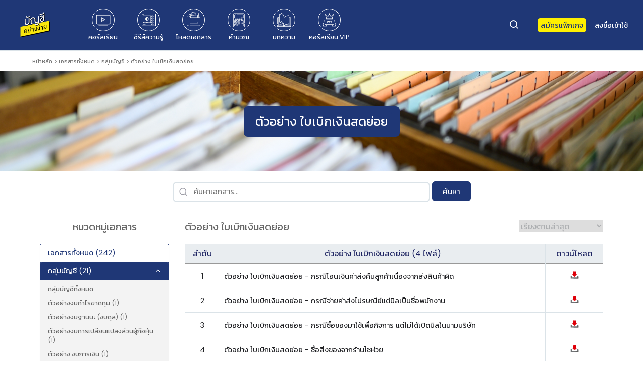

--- FILE ---
content_type: text/html; charset=UTF-8
request_url: https://smes.academy/content/free_documents/Example%20petty%20cash%20slip
body_size: 14988
content:
<!doctype html>
<html lang="th">
<head>
    <link rel="icon" href="/bin/admin/images/logo/LG-buchee.svg" type="image/png" sizes="32x32">
    <meta charset="UTF-8">
    <meta http-equiv="content-type" content="text/html; charset=utf-8" />
    <meta name="viewport"
          content="width=device-width, user-scalable=no, initial-scale=1.0, maximum-scale=1.0, minimum-scale=1.0">
    <meta http-equiv="X-UA-Compatible" content="ie=edge">
    <meta name="csrf-token" content="ckZMUInopeL1OGMzWAXyVvdGabTuP32Y8S8kwJnO">
    <meta name="description" content="The description goes here...">
    <link rel="stylesheet" href="/assets/default/vendor/bootstrap/css/bootstrap.min.css"/>
    <link rel="stylesheet" href="/assets/default/vendor/font-awesome/css/font-awesome.min.css"/>
    <link rel="stylesheet" href="/assets/default/vendor/owlcarousel/dist/assets/owl.carousel.min.css"/>
    <link rel="stylesheet" href="/assets/default/vendor/raty/jquery.raty.css"/>
    <link rel="stylesheet" href="/assets/default/view/fluid-player-master/fluidplayer.min.css"/>
    <link rel="stylesheet" href="/assets/default/vendor/simplepagination/simplePagination.css"/>
    <link rel="stylesheet" href="/assets/default/vendor/easyautocomplete/easy-autocomplete.css"/>
    <link rel="stylesheet" href="/assets/default/vendor/bootstrap-tagsinput/bootstrap-tagsinput.css"/>
    <link rel="stylesheet" href="/assets/default/vendor/jquery-te/jquery-te-1.4.0.css"/>
    <link rel="stylesheet" href="/assets/default/stylesheets/vendor/mdi/css/materialdesignicons.min.css"/>
    <link rel="stylesheet" href="/assets/default/vendor/feather-icons/feather.css">
    <link rel="stylesheet" href="/assets/default/vendor/bootstrap-datepicker/css/datepicker.css"/>
    <link rel="stylesheet" href="/assets/default/vendor/slick/slick.css"/>
    <link rel="stylesheet" href="/assets/default/vendor/slick/slick-theme.css"/>
    <link rel="stylesheet" href="/assets/default/vendor/perfect-scrollbar-master/css/perfect-scrollbar.css"/>

            <!-- <link rel="stylesheet" href="/assets/default/stylesheets/view-custom.css?time=1769751361"/> -->
        <!--<link rel="stylesheet" href="/assets/default/stylesheets/view-responsive.css"/> -->
        <link rel="stylesheet" href="https://smes.academy/css/main.css?time=1769751361"><link rel="stylesheet" href="https://smes.academy/css/app.css?time=1769751361">    <link href="https://fonts.googleapis.com/css2?family=Kanit&family=Poppins" rel="stylesheet">
    <script type="application/javascript" src="/assets/default/vendor/jquery/jquery.min.js"></script>
    <script src="https://code.iconify.design/1/1.0.7/iconify.min.js"></script>
    <title>    Bunchee -
    เอกสารทั้งหมด 
</title>
	
	<link rel="alternate" hreflang="th" href="https://smes.academy/" />
  	<link rel="canonical" hreflang="th" href="https://smes.academy/" />  
    <meta name="author" content="Bunchee Academy" />
    
    
                    <meta name="description" content="แหล่งรวมคอร์สเรียนออนไลน์สำหรับเจ้าของกิจการ สอนโดยผู้เชี่ยวชาญมากประสบการณ์ที่สามารถนำไปใช้งานได้จริง">
                    <meta name="keywords" content="คอร์สเรียนออนไลน์,เรียนออนไลน์,SME,คอร์สออนไลน์,เจ้าของกิจการ,สอนจากประสบการณ์จริง,การยื่นแบบภาษีมูลค่าเพิ่ม,การยื่นแบบภาษีหัก ณ ที่จ่าย,Stock Management">
                    <meta name="viewport" content="width=device-width, initial-scale=1" />
                    <meta property="fb:pages" content="105956757924611">
                    <meta property="og:type" content="website">
                    <meta property="og:site_name" content="Bunchee Academy">
                    <meta property="og:title" content="หลักสูตรออนไลน์ ที่ทำให้ธุรกิจของคุณเติบโตและมีกำไร">
                    <meta property="og:description" content="แหล่งรวมคอร์สเรียนออนไลน์สำหรับเจ้าของกิจการ สอนโดยผู้เชี่ยวชาญมากประสบการณ์ที่สามารถนำไปใช้งานได้จริง">
                    <meta property="og:url" content="https://smes.academy/content/free_documents/Example%20petty%20cash%20slip">
                    <meta property="og:secure_url" content="https://smes.academy/content/free_documents/Example%20petty%20cash%20slip">
                    <meta property="og:image" content="https://smes.academy/bin/admin/images/smes_ebook.jpg">  
    <!-- Facebook Pixel Code -->
	<!--
        <script>
        !function(f,b,e,v,n,t,s)
        {if(f.fbq)return;n=f.fbq=function(){n.callMethod?
        n.callMethod.apply(n,arguments):n.queue.push(arguments)};
        if(!f._fbq)f._fbq=n;n.push=n;n.loaded=!0;n.version='2.0';
        n.queue=[];t=b.createElement(e);t.async=!0;
        t.src=v;s=b.getElementsByTagName(e)[0];
        s.parentNode.insertBefore(t,s)}(window, document,'script',
        'https://connect.facebook.net/en_US/fbevents.js');
        fbq('init', '824485167718389');
        fbq('track', 'PageView');
        </script>
        <noscript><img height="1" width="1" style="display:none"
        src="https://www.facebook.com/tr?id=824485167718389&ev=PageView&noscript=1"
        /></noscript>
    -->
	<!-- End Facebook Pixel Code -->
	
	<!-- Meta Pixel Code -->
	<script>
	!function(f,b,e,v,n,t,s)
	{if(f.fbq)return;n=f.fbq=function(){n.callMethod?
	n.callMethod.apply(n,arguments):n.queue.push(arguments)};
	if(!f._fbq)f._fbq=n;n.push=n;n.loaded=!0;n.version='2.0';
	n.queue=[];t=b.createElement(e);t.async=!0;
	t.src=v;s=b.getElementsByTagName(e)[0];
	s.parentNode.insertBefore(t,s)}(window, document,'script',
	'https://connect.facebook.net/en_US/fbevents.js');
	fbq('init', '963782487910498');
	fbq('track', 'Page_View', {page : "/content/free_documents/Example%20petty%20cash%20slip"});
	</script>
	<noscript><img alt="SMEsAcademy-FB" height="1" width="1" style="display:none"
	src="https://www.facebook.com/tr?id=963782487910498&ev=PageView&noscript=1"
	/></noscript>
	<!-- End Meta Pixel Code -->
	
	<!-- FB Verify Domain -->
	<meta name="facebook-domain-verification" content="o4ddl77t2w8anlq7bn6c5a26k0khka" />
	<!-- End FB Verify Domain -->
        <!-- Messenger ปลั๊กอินแชท Code -->
        <div id="fb-root"></div>

<!-- Your ปลั๊กอินแชท code -->
<div id="fb-customer-chat" class="fb-customerchat">
</div>

<script>
  var chatbox = document.getElementById('fb-customer-chat');
  chatbox.setAttribute("page_id", "105956757924611");
  chatbox.setAttribute("attribution", "biz_inbox");

  window.fbAsyncInit = function() {
    FB.init({
	  appId			   : '367247621105036',
      xfbml            : true,
      version          : 'v14.0'
    });
  };

  (function(d, s, id) {
    var js, fjs = d.getElementsByTagName(s)[0];
    if (d.getElementById(id)) return;
    js = d.createElement(s); js.id = id;
    js.src = 'https://connect.facebook.net/th_TH/sdk/xfbml.customerchat.js';
    fjs.parentNode.insertBefore(js, fjs);
  }(document, 'script', 'facebook-jssdk'));
</script>

    <!--install PWA Button-->
    <!-- <script>
        document.addEventListener("DOMContentLoaded", function() 
        {
            let deferredPrompt; // Allows to show the install prompt
            const installButton = document.getElementById("install_button");

            window.addEventListener("beforeinstallprompt", e => {
            console.log("beforeinstallprompt fired");
            // Prevent Chrome 76 and earlier from automatically showing a prompt
            e.preventDefault();
            // Stash the event so it can be triggered later.
            deferredPrompt = e;
            // Show the install button
            //installButton.hidden = false;
            installButton.addEventListener("click", installApp);
        });

        function installApp() {
            // Show the prompt
            deferredPrompt.prompt();
            installButton.disabled = true;
        
            // Wait for the user to respond to the prompt
            deferredPrompt.userChoice.then(choiceResult => {
            if (choiceResult.outcome === "accepted") {
                console.log("PWA setup accepted");
                installButton.hidden = true;
            } else {
                console.log("PWA setup rejected");
            }
            installButton.disabled = false;
            deferredPrompt = null;
            });
        }

        window.addEventListener("appinstalled", evt => {
            console.log("appinstalled fired", evt);
        });
        });
    </script> -->
    <!--End install PWA Button-->

    <!-- Clear cache PWA -->
    <!-- <script>
        if ('serviceWorker' in navigator) {
            caches.keys().then(function(cacheNames) {
                cacheNames.forEach(function(cacheName) {
                caches.delete(cacheName);
                });
            });
        }
    </script> -->
<!-- End Clear cache PWA -->

<!-- Show Alert add to screen on ios -->
<script>
    function isIOS() {
        var userAgent = window.navigator.userAgent.toLowerCase();      
        return /iphone|ipad|ipod/.test( userAgent );
    };
    function isStandalone() {
        return (isIOS() && window.navigator.standalone);   
    };
    //window.onload = function () {
    //    if( isStandalone() || !isIOS() ) {
    //        console.log("not ios");
    //    }else {
    //        alert(" If want to download SMEs App Click > Share > Add to Home Screen");
    //    };  
    //};
</script>
<!-- End Show Alert add to screen on ios -->



	  <script type="application/ld+json">
	  	{
	  		"@context": "http://schema.org",
	  		"@type": "Organization",
	  		"name" : "Bunchee Academy",	 
	  		"url": "https://smes.academy",
	  		"image": "/bin/admin/images/logo/LG-buchee.svg",
	  		"description": "แหล่งรวมคอร์สเรียนออนไลน์สำหรับเจ้าของกิจการ สอนโดยผู้เชี่ยวชาญมากประสบการณ์ที่สามารถนำไปใช้งานได้จริง",
	  		"sameAs" : [
	  			"https://www.facebook.com/bunchee.easy/",
	  			"https://www.facebook.com/SMEAcademyTH/"
	  		],
	  		"contactPoint": [{
	  			"@type": "ContactPoint",
	  			"email": "dev@vendday.com",
	  			"url"  : "https://www.vendday.com",
	  			"contactType": "technical support",
	  			"availableLanguage": {
	  				"@type": "Language",
	  				"name": "English,Thai",
	  				"alternateName": "en,th"
	  			}},
	  			{
	  			"@type": "ContactPoint",
	  			"email": "support@vendday.com",
	  			"url"  : "https://www.vendday.com",
	  			"contactType": "customer Service",
	  			"availableLanguage": {
	  				"@type": "Language",
	  				"name": "English,Thai",
	  				"alternateName": "en,th"
	  			}}
	  		]
	  	}
	</script>
	<script src="https://cdn.lr-ingest.io/LogRocket.min.js" crossorigin="anonymous"></script><script>window.LogRocket && window.LogRocket.init("awiahn/jb");</script><script async src="https://www.googletagmanager.com/gtag/js?id=UA-85360834-3"></script><script>window.dataLayer = window.dataLayer || [];function gtag(){dataLayer.push(arguments);}gtag("js", new Date());gtag("config", "UA-85360834-3");</script>	
    <style>
		.filter-submenu .sub-menu-list .sub-menu-item:hover {
			background-color: #1F3776;
			color: #FFFFFF;	
		}
	</style>
	<style>
	.footer-bottom .footer-right-icon a {
		font-size : 1.2em !important;
	}
	</style>
	
<style>
.cover-image .title span .title-icon img {
	width: 100% !important;
}
</style> 
</head>
<body class="">
<div class="backdrop hide" id="spinner" >
    <div class="spinner"></div>
</div>

<div class="page-container">
<div class="top-ads container-fluid">
    รับส่วนลด 300 บาทสำหรับการซื้อครั้งแรก
    <div class="top-ads-close-btn">
    <i class="feather-x"></i>
    </div>
</div>
<header class="">
    <div class="site-header">
        <div class="nine-dot">
            <a class="mobile-btn"> 
                <svg xmlns="http://www.w3.org/2000/svg" width="20px" height="20px" viewBox="0 0 16 16">
                    <g id="Group_1093" data-name="Group 1093" transform="translate(788 638)">
                        <circle id="Ellipse_59" data-name="Ellipse 59" cx="2" cy="2" r="2" transform="translate(-788 -638)" />
                        <circle id="Ellipse_62" data-name="Ellipse 62" cx="2" cy="2" r="2" transform="translate(-788 -632)" />
                        <circle id="Ellipse_65" data-name="Ellipse 65" cx="2" cy="2" r="2" transform="translate(-788 -626)" />
                        <circle id="Ellipse_60" data-name="Ellipse 60" cx="2" cy="2" r="2" transform="translate(-782 -638)" />
                        <circle id="Ellipse_63" data-name="Ellipse 63" cx="2" cy="2" r="2" transform="translate(-782 -632)" />
                        <circle id="Ellipse_66" data-name="Ellipse 66" cx="2" cy="2" r="2" transform="translate(-782 -626)" />
                        <circle id="Ellipse_61" data-name="Ellipse 61" cx="2" cy="2" r="2" transform="translate(-776 -638)" />
                        <circle id="Ellipse_64" data-name="Ellipse 64" cx="2" cy="2" r="2" transform="translate(-776 -632)" />
                        <circle id="Ellipse_67" data-name="Ellipse 67" cx="2" cy="2" r="2" transform="translate(-776 -626)" />
                    </g>
                </svg>
            </a>
        </div>
        <div class="header-logo">
            <a href="/">
                <img src="/bin/admin/images/logo/LG-buchee.svg" height="70" alt="sme-logo" loading="lazy"  class="logo-main">
            </a>
        </div>
        <div class="header-nav-left">
            <div class="main-menu-wrapper">
                <div class="sub-menu-item">
                    <a href="/category">
                        <div class="sub-menu">
                            <div class="svg-course"></div>
                        </div>
                        <span class="menu-text">คอร์สเรียน</span>
                    </a>
                </div>
                <div class="sub-menu-item">
                    <a href="/series">
                        <div class="sub-menu">
                            <div class="svg-series"></div>
                        </div>
                        <span>ซีรีส์ความรู้</span>
                    </a>
                </div>
                <div class="sub-menu-item">
                    <a href="/content/free_documents">
                        <div class="sub-menu">
                            <div class="svg-doc"></div>
                        </div>
                        <span>โหลดเอกสาร</span>
                    </a>
                </div>
                <div class="sub-menu-item">
                    <a href="/content/free_tax" id="but-freetax">
                        <div class="sub-menu">
                            <div class="svg-tax"></div>
                        </div>
                        <span>คำนวณ</span>
                    </a>
                </div>
                <div class="sub-menu-item">
                    <a href="/blog">
                        <div class="sub-menu">
                            <div class="svg-blog"></div>
                        </div>
                        <span>บทความ</span>
                    </a>
                </div>
                <div class="sub-menu-item">
                    <a href="/vip">
                        <div class="sub-menu">
                            <div class="svg-vip"></div>
                        </div>
                        <span>คอร์สเรียน VIP</span>
                    </a>
                </div>
            </div>
        </div>
        <div class="header-nav-right">
            <div class="search-box-click" id="open_search_input">
                <div class="search-icon-click">
                    <span><i class="feather-search search-icon"></i></span>
                </div>
            </div>
            
            <div class="search-box hide" id="search-input-box">
                <form action="/search">
                    <input type="hidden" name="_token" value="ckZMUInopeL1OGMzWAXyVvdGabTuP32Y8S8kwJnO">
                    <i class="feather-search search-icon close-search" ></i>
                    <input type="text" name="q" class="col-md-11 provider-json" placeholder="ค้นหาคอร์สเรียนหรือซีรีส์..."/>
                    <button type="submit">ค้นหา</button>
                </form>
            </div>
            <div class="line-mark"></div>
                            <!--<a href="/packages" class="subscript-btn">สมัครแพ็กเกจ</a>-->
				<a href="#" class="subscript-btn">สมัครแพ็กเกจ</a>
                
                            <a href="/user?redirect=content/free_documents/Example%20petty%20cash%20slip" class="header-link">ลงชื่อเข้าใช้</a>
                <!--<div class="signin-part"><a href="/login?type=register" class="header-link">สมัครเรียน</a></div>!-->
                    </div>
    </div>
    <div class="search-mobile">
        <div class="filter-item hide" id="search-filter-mobile">
            <form action="/search">
                <input type="hidden" name="_token" value="ckZMUInopeL1OGMzWAXyVvdGabTuP32Y8S8kwJnO">
                <i class="feather-search filter-search-icon close-search"></i>
                <input type="text" name="q" class="filter-input" placeholder="ค้นหาคอร์สเรียนหรือซีรีส์..."/>
                <button type="submit">ค้นหา</button>
            </form>
        </div>
    </div>
</header>

<nav class="mobile-nav">
    <div class="mobile-nav-header">
        <div class="mobile-nav-image">
            <a href="/">
                <img src="/bin/admin/images/logo/LG-buchee.svg" width="90px" alt="sme-logo" >
            </a>
        </div>
        <button class="mobile-nav-close">
            <i class="feather-x"></i>
        </button>
    </div>
    <div class="mobile-nav-menu-list">
        <div class="sub-menu-item">
            <a href="/category">
                <div class="sub-menu">
                    <div class="svg-course"></div>
                </div>
                <span class="menu-text">คอร์สเรียน</span>
            </a>
        </div>
        <div class="sub-menu-item">
            <a href="/series">
                <div class="sub-menu">
                    <div class="svg-series"></div>
                </div>
                <span>ซีรีส์ความรู้</span>
            </a>
        </div>
        <div class="sub-menu-item">
            <a href="/content/free_documents">
                <div class="sub-menu">
                    <div class="svg-doc"></div>
                </div>
                <span>โหลดเอกสาร</span>
            </a>
        </div>
        <div class="sub-menu-item">
            <a href="/content/free_tax">
                <div class="sub-menu">
                    <div class="svg-tax"></div>
                </div>
                <span>คำนวณ</span>
            </a>
        </div>
        <div class="sub-menu-item">
            <a href="/blog">
                <div class="sub-menu">
                    <div class="svg-blog"></div>
                </div>
                <span>บทความ</span>
            </a>
        </div>
        <div class="sub-menu-item">
            <a href="/vip">
                <div class="sub-menu">
                    <div class="svg-vip"></div>
                </div>
                <span>คอร์สเรียน VIP</span>
            </a>
        </div>
    </div>
</nav>
<nav class="user-mobile-nav">
    <div class="user-mobile-nav-menu-list">
            </div>
</nav>
<script>
$(document).ready(function(){
    $('#open_search_input').show();
    $('#search-input-box').addClass('hide');
    $('#search-filter-mobile').addClass('hide');
    $('#open_search_input').click(function(){
        if ($(window).width() <= 1099) {
            $('#search-filter-mobile').removeClass('hide');
        } else {
            $('#search-input-box').removeClass('hide');
        }
        $('#open_search_input').hide();
    });
    $('.close-search').click(function(){
        $('#open_search_input').show();
        $('#search-input-box').addClass('hide');
        $('#search-filter-mobile').addClass('hide');
    });

	$('.subscript-btn').click(function (e) {
		//$.notify({
		//	message: "ระบบ \"Bunchee Academy\" <br/>เปิดให้สมัครแพ็กเกจเร็วๆนี้ (coming soon)"
		//},{
		//	type: 'danger',
		//	allow_dismiss: true,
		//	z_index: '99999999',
		//	placement: {
		//		from: "bottom",
		//		align: "right"
		//	},
		//	position: 'fixed'
		//});
		window.location = "/packages";
	});
	$('.subscript').click(function (e) {
		//$.notify({
		//	message: "ระบบ \"Bunchee Academy\" <br/>เปิดให้สมัครแพ็กเกจเร็วๆนี้ (coming soon)"
		//},{
		//	type: 'danger',
		//	allow_dismiss: true,
		//	z_index: '99999999',
		//	placement: {
		//		from: "bottom",
		//		align: "right"
		//	},
		//	position: 'fixed'
		//});
		window.location = "/packages";
	});
	
    $(window).on('resize', function() {

        if(!$('#search-filter-mobile').hasClass('hide') || !$('#search-input-box').hasClass('hide'))
        {
            $('#open_search_input').hide();
            if ($(window).width() <= 1099) {
                $('#search-filter-mobile').removeClass('hide');
                $('#search-input-box').addClass('hide');
            } else {
                $('#search-input-box').removeClass('hide');
                $('#search-filter-mobile').addClass('hide');
            }
        }
        
    });
	$("#but-freetax").on("click",function(){
		fbq('trackCustom', 'TAX_Click', {page : 'tax_page'});
	});
})
</script>
<div class="obfuscator"></div> 



<div class="breadcrumb-list">
    <span><a href="/">หน้าหลัก</a></span>
    <span>> <a href="/content/free_documents">เอกสารทั้งหมด</a></span> 
     
    <span>> 
        <a href="/content/free_documents/Account">กลุ่มบัญชี</a>
    </span>
        </span>
     
    <span>> 
        <a href="/content/free_documents/Example petty cash slip">ตัวอย่าง ใบเบิกเงินสดย่อย </a>
    </span>
    </div>
<div class="doc-section">
    <div class="cover-image">
        <div class="title">
            <span>
                                    <span class="title-text">ตัวอย่าง ใบเบิกเงินสดย่อย</span>
                            </span>
        </div>
        <img src="/assets/default/images/background/cover_bg_doc.jpg" alt="">
    </div>
    <div class="filter-item">
        <form action="/content/free_documents/Example petty cash slip" method="get">
            <i class="feather-search filter-search-icon"></i>
            <input type="text" id="search" name="search" class="filter-input" placeholder="ค้นหาเอกสาร..." value=""/>
            <input type="hidden" id="order_by" name="order_by" value=""/>
            <button type="submit">ค้นหา</button>
        </form>
    </div>
    
    <div class="container-fluid">
        <!-- <div class="header"><span>เอกสารทั้งหมด</span></div> -->
        <div class="doc-category-mobile">
            <span class="line-spacing"></span>
            <div class="order-item">
                <select id="order_by_1" name="order_by_1" class="order_by form-control wide" data-plugin="customselect">
                    <option value="new" >เรียงตามล่าสุด</option>
                    <option value="popular" >เรียงตามยอดนิยม</option>
                    <option value="AtoZ" >เรียงตามตัวอักษร ก-ฮ</option>
                    <option value="ZtoA" >เรียงตามตัวอักษร ฮ-ก</option>
                </select>
            </div>
            <div class="order-item">
                <select name="filter_by_mainCategory" id="filter_by_mainCategory" class="form-control wide" data-plugin="customselect">
                    <option value="" >หมวดหมู่ทั้งหมด</option> 
                                             
                            <option value="Account"  selected >
                                กลุ่มบัญชี (21)
                            </option>
                         
                            <option value="human resources" >
                                กลุ่ม HR (18)
                            </option>
                         
                            <option value="finance" >
                                กลุ่มการเงิน (25)
                            </option>
                         
                            <option value="law" >
                                กลุ่มกฏหมาย (28)
                            </option>
                                                            </select>
            </div>
                        <div class="order-item">
                <select name="filter_by_subCategory" id="filter_by_subCategory" class="form-control wide" data-plugin="customselect">
                    <option value="">หมวดหมู่ย่อย</option> 
                         
                            <option value="Sample Income Statement" >
                                ตัวอย่างงบกำไรขาดทุน (1)
                            </option>
                         
                            <option value="Example of a base statement (balance sheet)" >
                                ตัวอย่างงบฐานนะ (งบดุล) (1)
                            </option>
                         
                            <option value="Sample statement of change in shareholders&#039; equity" >
                                ตัวอย่างงบการเปลียนแปลงส่วนผู้ถือหุ้น (1)
                            </option>
                         
                            <option value="Examples of financial statements" >
                                ตัวอย่าง งบการเงิน (1)
                            </option>
                         
                            <option value="Classification example" >
                                ตัวอย่างแยกประเภท (1)
                            </option>
                         
                            <option value="working paper example" >
                                ตัวอย่างกระดาษทำการ (1)
                            </option>
                         
                            <option value="Trial Balance Example" >
                                ตัวอย่างงบทดลอง (1)
                            </option>
                         
                            <option value="income document example" >
                                ตัวอย่างเอกสารรายได้ (1)
                            </option>
                         
                            <option value="Sample of documents, expenses, including vat" >
                                ตัวอย่างเอกสาร คชจ. มี vat (1)
                            </option>
                         
                            <option value="Example of making a withholding book" >
                                ตัวอย่างการทำหนังสือ หัก ณ ที่จ่าย (1)
                            </option>
                         
                            <option value="Example petty cash slip"  selected >
                                ตัวอย่าง ใบเบิกเงินสดย่อย (4)
                            </option>
                         
                            <option value="Business disbursement documents" >
                                เอกสารเบิกจ่ายในกิจการ (5)
                            </option>
                         
                            <option value="order document prototype" >
                                ต้นแบบเอกสารการสั่งซื้อ (2)
                            </option>
                                        </select>
            </div>
                    </div>
        <div class="col-sm-3 doc-category">
            <div class="doc-header">หมวดหมู่เอกสาร</div>
            <div class="panel-group" id="accordion">
                <div class="panel panel-default">
                    <a href="#" class="all_docs">
                        <div class="panel-heading">
                            <h4 class="panel-title">เอกสารทั้งหมด (242)</h4>
                        </div>
                    </a>
                </div>
                                                            <div class="panel panel-default">
                                                        <a class="accordion-toggle" data-toggle="collapse" data-parent="#accordion" href="#collaps0">
                                <div class="panel-heading category-active">
                                    <h4 class="panel-title">
                                        กลุ่มบัญชี (21)
                                        <span class="feather feather-chevron-up"></span>
                                    </h4>
                                </div>
                            </a>
                            <div id="collaps0" class="panel-collapse collapse in">
                                                            <div class="panel-body">
                                    <div class="sub-menu ">
                                        <a href="/content/free_documents/Account"><p>กลุ่มบัญชีทั้งหมด </p></a>
                                    </div>
                                                                                                                    <div class="sub-menu ">
                                            <a href="/content/free_documents/Sample Income Statement"><p>ตัวอย่างงบกำไรขาดทุน (1)</p></a>
                                        </div>
                                                                                <div class="sub-menu ">
                                            <a href="/content/free_documents/Example of a base statement (balance sheet)"><p>ตัวอย่างงบฐานนะ (งบดุล) (1)</p></a>
                                        </div>
                                                                                <div class="sub-menu ">
                                            <a href="/content/free_documents/Sample statement of change in shareholders&#039; equity"><p>ตัวอย่างงบการเปลียนแปลงส่วนผู้ถือหุ้น (1)</p></a>
                                        </div>
                                                                                <div class="sub-menu ">
                                            <a href="/content/free_documents/Examples of financial statements"><p>ตัวอย่าง งบการเงิน (1)</p></a>
                                        </div>
                                                                                <div class="sub-menu ">
                                            <a href="/content/free_documents/Classification example"><p>ตัวอย่างแยกประเภท (1)</p></a>
                                        </div>
                                                                                <div class="sub-menu ">
                                            <a href="/content/free_documents/working paper example"><p>ตัวอย่างกระดาษทำการ (1)</p></a>
                                        </div>
                                                                                <div class="sub-menu ">
                                            <a href="/content/free_documents/Trial Balance Example"><p>ตัวอย่างงบทดลอง (1)</p></a>
                                        </div>
                                                                                <div class="sub-menu ">
                                            <a href="/content/free_documents/income document example"><p>ตัวอย่างเอกสารรายได้ (1)</p></a>
                                        </div>
                                                                                <div class="sub-menu ">
                                            <a href="/content/free_documents/Sample of documents, expenses, including vat"><p>ตัวอย่างเอกสาร คชจ. มี vat (1)</p></a>
                                        </div>
                                                                                <div class="sub-menu ">
                                            <a href="/content/free_documents/Example of making a withholding book"><p>ตัวอย่างการทำหนังสือ หัก ณ ที่จ่าย (1)</p></a>
                                        </div>
                                                                                <div class="sub-menu  active ">
                                            <a href="/content/free_documents/Example petty cash slip"><p>ตัวอย่าง ใบเบิกเงินสดย่อย (4)</p></a>
                                        </div>
                                                                                <div class="sub-menu ">
                                            <a href="/content/free_documents/Business disbursement documents"><p>เอกสารเบิกจ่ายในกิจการ (5)</p></a>
                                        </div>
                                                                                <div class="sub-menu ">
                                            <a href="/content/free_documents/order document prototype"><p>ต้นแบบเอกสารการสั่งซื้อ (2)</p></a>
                                        </div>
                                                                                                            </div>
                            </div>
                        </div>
                                            <div class="panel panel-default">
                                                        <a class="accordion-toggle" data-toggle="collapse" data-parent="#accordion" href="#collaps1">
                                <div class="panel-heading">
                                    <h4 class="panel-title">
                                        กลุ่ม HR (18)
                                        <span class="feather feather-chevron-down"></span>
                                    </h4>
                                </div>
                            </a>
                            <div id="collaps1" class="panel-collapse collapse">
                                                            <div class="panel-body">
                                    <div class="sub-menu ">
                                        <a href="/content/free_documents/human resources"><p>กลุ่ม HRทั้งหมด </p></a>
                                    </div>
                                                                                                                    <div class="sub-menu ">
                                            <a href="/content/free_documents/job application documents"><p>เอกสารเกี่ยวกับการรับพนักงาน (5)</p></a>
                                        </div>
                                                                                <div class="sub-menu ">
                                            <a href="/content/free_documents/resignation document"><p>เอกสารเมื่อพนักงานลาออก (6)</p></a>
                                        </div>
                                                                                <div class="sub-menu ">
                                            <a href="/content/free_documents/Human Resources Documents"><p>เอกสารฝ่ายบุคคลที่ใช้ประจำ (7)</p></a>
                                        </div>
                                                                                <div class="sub-menu ">
                                            <a href="/content/free_documents/Documents to send employees to train"><p>เอกสารส่งพนักงานไปฝึกอบรม (0)</p></a>
                                        </div>
                                                                                                            </div>
                            </div>
                        </div>
                                            <div class="panel panel-default">
                                                        <a class="accordion-toggle" data-toggle="collapse" data-parent="#accordion" href="#collaps2">
                                <div class="panel-heading">
                                    <h4 class="panel-title">
                                        กลุ่มการเงิน (25)
                                        <span class="feather feather-chevron-down"></span>
                                    </h4>
                                </div>
                            </a>
                            <div id="collaps2" class="panel-collapse collapse">
                                                            <div class="panel-body">
                                    <div class="sub-menu ">
                                        <a href="/content/free_documents/finance"><p>กลุ่มการเงินทั้งหมด </p></a>
                                    </div>
                                                                                                                    <div class="sub-menu ">
                                            <a href="/content/free_documents/Business Plan Forms and Guides"><p>แบบฟอร์มและคู่มือการเขียนแผนธุรกิจ (4)</p></a>
                                        </div>
                                                                                <div class="sub-menu ">
                                            <a href="/content/free_documents/Examples of different types of business plans"><p>ตัวอย่างแผนธุกิจประเภทต่างๆ (21)</p></a>
                                        </div>
                                                                                                            </div>
                            </div>
                        </div>
                                            <div class="panel panel-default">
                                                        <a class="accordion-toggle" data-toggle="collapse" data-parent="#accordion" href="#collaps3">
                                <div class="panel-heading">
                                    <h4 class="panel-title">
                                        กลุ่มกฏหมาย (28)
                                        <span class="feather feather-chevron-down"></span>
                                    </h4>
                                </div>
                            </a>
                            <div id="collaps3" class="panel-collapse collapse">
                                                            <div class="panel-body">
                                    <div class="sub-menu ">
                                        <a href="/content/free_documents/law"><p>กลุ่มกฏหมายทั้งหมด </p></a>
                                    </div>
                                                                                                                    <div class="sub-menu ">
                                            <a href="/content/free_documents/general business documents"><p>เอกสารทางธุรกิจทั่วไป (5)</p></a>
                                        </div>
                                                                                <div class="sub-menu ">
                                            <a href="/content/free_documents/Intellectual Property and New Technologies"><p>ทรัพย์สินทางปัญญาและเทคโนโลยีใหม่ (1)</p></a>
                                        </div>
                                                                                <div class="sub-menu ">
                                            <a href="/content/free_documents/commercial activities"><p>กิจกรรมเชิงพาณิชย์ (13)</p></a>
                                        </div>
                                                                                <div class="sub-menu ">
                                            <a href="/content/free_documents/family life, marriage, divorce"><p>ชีวิตครอบครัว การสมรส การหย่าร้าง (5)</p></a>
                                        </div>
                                                                                <div class="sub-menu ">
                                            <a href="/content/free_documents/daily life"><p>ชีวิตประจำวัน (3)</p></a>
                                        </div>
                                                                                <div class="sub-menu ">
                                            <a href="/content/free_documents/legal process"><p>กระบวนการทางกฎหมาย (1)</p></a>
                                        </div>
                                                                                                            </div>
                            </div>
                        </div>
                                                </div>
        </div>
        <div class="col-sm-9 doc-detail">
            <div class="card-header">
                <div class="doc-header"> 
                                            ตัวอย่าง ใบเบิกเงินสดย่อย
                                    </div>
                <div class="order-by">
                    <select class="order_by" id="order_by_2" name="order_by_2" class="form-control wide" data-plugin="customselect">
                        <option value="new" >เรียงตามล่าสุด</option>
                        <option value="popular" >เรียงตามยอดนิยม</option>
                        <option value="AtoZ" >เรียงตามตัวอักษร ก-ฮ</option>
                        <option value="ZtoA" >เรียงตามตัวอักษร ฮ-ก</option>
                    </select>
                </div>
            </div>
            <div class="table-responsive" style="border: white;">
                <input type="hidden" id="user_id" name="user_id" value=""/>
                <table class="table-borderless">
                    <thead>
                        <tr>
                            <th style="width:6%">ลำดับ</th>
                            <!-- <th class="float-left" style="width:60%"> -->
                            <th style="width:60%">
                                                            ตัวอย่าง ใบเบิกเงินสดย่อย (4 ไฟล์)
                                                        </th>
                            <!-- <th style="width:25%"></th> -->
                            <th style="width:10%">ดาวน์โหลด</th>
                        </tr>
                    </thead>
                    <tbody id="myTable" class="myTable">
                        <div class="doc-item">
                                                                                <tr>
                                <td class="input">1</td>
                                <td class="float-left">
                                    <div class="doc-title">
                                        ตัวอย่าง ใบเบิกเงินสดย่อย - กรณีโอนเงินค่าส่งคืนลูกค้าเนื่องจากส่งสินค้าผิด
                                                                                                                    </div>
                                </td>
                                <!-- <td class="float-left input"></td> -->
                                <td class="input">
                                    <a href="#" class="download_file" data-href=" https://d1tk0wlqm6ievm.cloudfront.net/admin/เอกสารดาวน์โหลด/กลุ่มบัญชี/11. ตัวอย่าง ใบเบิกเงินสดย่อย/4.โอนเงินค่าส่งคืนลูกค้าเนื่องจากส่งสินค้าผิด.xlsx " data-doc_id="163" data-type="subscription"/>
                                        <svg xmlns="http://www.w3.org/2000/svg" xmlns:xlink="http://www.w3.org/1999/xlink" width="25" height="25" viewBox="0 0 662 686">
                                        <defs>
                                            <clipPath id="clip-Artboard_7">
                                            <rect width="662" height="686"/>
                                            </clipPath>
                                        </defs>
                                        <g id="Artboard_7" data-name="Artboard – 7" clip-path="url(#clip-Artboard_7)">
                                            <rect width="662" height="686" fill="#fff"/>
                                            <g id="Group_1205" data-name="Group 1205" transform="translate(540.833 533.825) rotate(180)">
                                            <g id="Group_1203" data-name="Group 1203" transform="translate(0 0)">
                                                <path id="Path_322" data-name="Path 322" d="M1449.91,43.54h420.5V193.37h-63.342V106.883H1513.258V193.37H1449.91Z" transform="translate(-1449.91 -43.54)" fill="#707375"/>
                                            </g>
                                            <g id="Group_1204" data-name="Group 1204" transform="translate(78.695 92.821)">
                                                <path id="XMLID_20_" d="M1513.8,165.588V322.726H1655.35V165.588h60.9L1584.7,34.03,1453.141,165.588Z" transform="translate(-1453.141 -34.03)" fill="#dd0009"/>
                                                <path id="Path_323" data-name="Path 323" d="M1456.752,172.038c38.982-24.85,108.658-65.535,175.166-87.705L1588.066,40.48,1456.752,172.038Z" transform="translate(-1456.752 -40.48)" fill="#f22028"/>
                                                <path id="Path_324" data-name="Path 324" d="M1503.609,34.25V96.131h-47.748S1497.031,88.578,1503.609,34.25Z" transform="translate(-1306.763 187.205)" fill="#f22028"/>
                                            </g>
                                            <path id="Path_325" data-name="Path 325" d="M1785.834,45.88s-256.293,9.014-332.3,92.821V45.88Z" transform="translate(-1453.529 -45.88)" fill="#606060"/>
                                            </g>
                                        </g>
                                        </svg>
                                    </a>
                                </td>
                            </tr>
                                                        <tr>
                                <td class="input">2</td>
                                <td class="float-left">
                                    <div class="doc-title">
                                        ตัวอย่าง ใบเบิกเงินสดย่อย - กรณีจ่ายค่าส่งไปรษณีย์แต่บิลเป็นชื่อพนักงาน
                                                                                                                    </div>
                                </td>
                                <!-- <td class="float-left input"></td> -->
                                <td class="input">
                                    <a href="#" class="download_file" data-href=" https://d1tk0wlqm6ievm.cloudfront.net/admin/เอกสารดาวน์โหลด/กลุ่มบัญชี/11. ตัวอย่าง ใบเบิกเงินสดย่อย/3 จ่ายค่าส่งไปรษณีย์แต่บิลเป็นชื่อพนักงาน.xlsx " data-doc_id="162" data-type="subscription"/>
                                        <svg xmlns="http://www.w3.org/2000/svg" xmlns:xlink="http://www.w3.org/1999/xlink" width="25" height="25" viewBox="0 0 662 686">
                                        <defs>
                                            <clipPath id="clip-Artboard_7">
                                            <rect width="662" height="686"/>
                                            </clipPath>
                                        </defs>
                                        <g id="Artboard_7" data-name="Artboard – 7" clip-path="url(#clip-Artboard_7)">
                                            <rect width="662" height="686" fill="#fff"/>
                                            <g id="Group_1205" data-name="Group 1205" transform="translate(540.833 533.825) rotate(180)">
                                            <g id="Group_1203" data-name="Group 1203" transform="translate(0 0)">
                                                <path id="Path_322" data-name="Path 322" d="M1449.91,43.54h420.5V193.37h-63.342V106.883H1513.258V193.37H1449.91Z" transform="translate(-1449.91 -43.54)" fill="#707375"/>
                                            </g>
                                            <g id="Group_1204" data-name="Group 1204" transform="translate(78.695 92.821)">
                                                <path id="XMLID_20_" d="M1513.8,165.588V322.726H1655.35V165.588h60.9L1584.7,34.03,1453.141,165.588Z" transform="translate(-1453.141 -34.03)" fill="#dd0009"/>
                                                <path id="Path_323" data-name="Path 323" d="M1456.752,172.038c38.982-24.85,108.658-65.535,175.166-87.705L1588.066,40.48,1456.752,172.038Z" transform="translate(-1456.752 -40.48)" fill="#f22028"/>
                                                <path id="Path_324" data-name="Path 324" d="M1503.609,34.25V96.131h-47.748S1497.031,88.578,1503.609,34.25Z" transform="translate(-1306.763 187.205)" fill="#f22028"/>
                                            </g>
                                            <path id="Path_325" data-name="Path 325" d="M1785.834,45.88s-256.293,9.014-332.3,92.821V45.88Z" transform="translate(-1453.529 -45.88)" fill="#606060"/>
                                            </g>
                                        </g>
                                        </svg>
                                    </a>
                                </td>
                            </tr>
                                                        <tr>
                                <td class="input">3</td>
                                <td class="float-left">
                                    <div class="doc-title">
                                        ตัวอย่าง ใบเบิกเงินสดย่อย - กรณีซื้อของมาใช้เพื่อกิจการ แต่ไม่ได้เปิดบิลในนามบริษัท
                                                                                                                    </div>
                                </td>
                                <!-- <td class="float-left input"></td> -->
                                <td class="input">
                                    <a href="#" class="download_file" data-href=" https://d1tk0wlqm6ievm.cloudfront.net/admin/เอกสารดาวน์โหลด/กลุ่มบัญชี/11. ตัวอย่าง ใบเบิกเงินสดย่อย/2.. ซื้อของมาใช้เพื่อกิจการ แต่ไม่ได้เปิดบิลในนามบริษัท.xlsx " data-doc_id="161" data-type="subscription"/>
                                        <svg xmlns="http://www.w3.org/2000/svg" xmlns:xlink="http://www.w3.org/1999/xlink" width="25" height="25" viewBox="0 0 662 686">
                                        <defs>
                                            <clipPath id="clip-Artboard_7">
                                            <rect width="662" height="686"/>
                                            </clipPath>
                                        </defs>
                                        <g id="Artboard_7" data-name="Artboard – 7" clip-path="url(#clip-Artboard_7)">
                                            <rect width="662" height="686" fill="#fff"/>
                                            <g id="Group_1205" data-name="Group 1205" transform="translate(540.833 533.825) rotate(180)">
                                            <g id="Group_1203" data-name="Group 1203" transform="translate(0 0)">
                                                <path id="Path_322" data-name="Path 322" d="M1449.91,43.54h420.5V193.37h-63.342V106.883H1513.258V193.37H1449.91Z" transform="translate(-1449.91 -43.54)" fill="#707375"/>
                                            </g>
                                            <g id="Group_1204" data-name="Group 1204" transform="translate(78.695 92.821)">
                                                <path id="XMLID_20_" d="M1513.8,165.588V322.726H1655.35V165.588h60.9L1584.7,34.03,1453.141,165.588Z" transform="translate(-1453.141 -34.03)" fill="#dd0009"/>
                                                <path id="Path_323" data-name="Path 323" d="M1456.752,172.038c38.982-24.85,108.658-65.535,175.166-87.705L1588.066,40.48,1456.752,172.038Z" transform="translate(-1456.752 -40.48)" fill="#f22028"/>
                                                <path id="Path_324" data-name="Path 324" d="M1503.609,34.25V96.131h-47.748S1497.031,88.578,1503.609,34.25Z" transform="translate(-1306.763 187.205)" fill="#f22028"/>
                                            </g>
                                            <path id="Path_325" data-name="Path 325" d="M1785.834,45.88s-256.293,9.014-332.3,92.821V45.88Z" transform="translate(-1453.529 -45.88)" fill="#606060"/>
                                            </g>
                                        </g>
                                        </svg>
                                    </a>
                                </td>
                            </tr>
                                                        <tr>
                                <td class="input">4</td>
                                <td class="float-left">
                                    <div class="doc-title">
                                        ตัวอย่าง ใบเบิกเงินสดย่อย - ซื้อสิ่งของจากร้านโชห่วย
                                                                                                                    </div>
                                </td>
                                <!-- <td class="float-left input"></td> -->
                                <td class="input">
                                    <a href="#" class="download_file" data-href=" https://d1tk0wlqm6ievm.cloudfront.net/admin/เอกสารดาวน์โหลด/กลุ่มบัญชี/11. ตัวอย่าง ใบเบิกเงินสดย่อย/1. ซื้อสิ่งของจากร้านโชห่วย.xlsx " data-doc_id="160" data-type="subscription"/>
                                        <svg xmlns="http://www.w3.org/2000/svg" xmlns:xlink="http://www.w3.org/1999/xlink" width="25" height="25" viewBox="0 0 662 686">
                                        <defs>
                                            <clipPath id="clip-Artboard_7">
                                            <rect width="662" height="686"/>
                                            </clipPath>
                                        </defs>
                                        <g id="Artboard_7" data-name="Artboard – 7" clip-path="url(#clip-Artboard_7)">
                                            <rect width="662" height="686" fill="#fff"/>
                                            <g id="Group_1205" data-name="Group 1205" transform="translate(540.833 533.825) rotate(180)">
                                            <g id="Group_1203" data-name="Group 1203" transform="translate(0 0)">
                                                <path id="Path_322" data-name="Path 322" d="M1449.91,43.54h420.5V193.37h-63.342V106.883H1513.258V193.37H1449.91Z" transform="translate(-1449.91 -43.54)" fill="#707375"/>
                                            </g>
                                            <g id="Group_1204" data-name="Group 1204" transform="translate(78.695 92.821)">
                                                <path id="XMLID_20_" d="M1513.8,165.588V322.726H1655.35V165.588h60.9L1584.7,34.03,1453.141,165.588Z" transform="translate(-1453.141 -34.03)" fill="#dd0009"/>
                                                <path id="Path_323" data-name="Path 323" d="M1456.752,172.038c38.982-24.85,108.658-65.535,175.166-87.705L1588.066,40.48,1456.752,172.038Z" transform="translate(-1456.752 -40.48)" fill="#f22028"/>
                                                <path id="Path_324" data-name="Path 324" d="M1503.609,34.25V96.131h-47.748S1497.031,88.578,1503.609,34.25Z" transform="translate(-1306.763 187.205)" fill="#f22028"/>
                                            </g>
                                            <path id="Path_325" data-name="Path 325" d="M1785.834,45.88s-256.293,9.014-332.3,92.821V45.88Z" transform="translate(-1453.529 -45.88)" fill="#606060"/>
                                            </g>
                                        </g>
                                        </svg>
                                    </a>
                                </td>
                            </tr>
                                                                            </div>
                    </tbody>
                </table>
                <div class="no-data" style="display:none;text-align:center;">
                    <label class="text-center">ไม่พบเอกสารที่ค้นหา</label>
                </div>
            </div>
        
            <!---------------------------------------------------------->
            <div class="h-10"></div>
            <div class="pagi text-center center-block col-xs-12"></div>
        </div>
    </div>
</div>
<!-- <div class="footer-blow">
    <div class="container-fluid ">
        <div class="footer-menu">
            <div class="col-3 col-sm-4 col-md-3">
                <div class="footer-menu-header"><span>หมวดหมู่คอร์ส</span></div>
                <div>
                    <ul><a href="#">การวางระบบบัญชี</a></ul>
                    <ul><a href="#">การวางแผนภาษี</a></ul>
                    <ul><a href="#">การเงิน การลงทุน</a></ul>
                    <ul><a href="#">กฏหมายธุกิจ</a></ul>
                    <ul><a href="#">กลยุทธ์การขาย</a></ul>
                    <ul><a href="#">การผลิตสื่อทางการตลาด</a></ul>
                    <ul><a href="#">การนำเข้าส่งออก</a></ul>
                    <ul><a href="#">ไอเดียธุรกิจ</a></ul>
                </div>
            </div>
            <div class="col-3 col-sm-4 col-md-3">
                <div class="footer-menu-header"><span>คอร์สเรียน</span></div>
                <div>
                    <ul><a href="#">คอร์เรียนมาใหม่</a></ul>
                    <ul><a href="#">คอร์สเรียนยอดนิยม</a></ul>
                    <ul><a href="#">คอร์สเรียนมาใหม่</a></ul>
                </div>
            </div>
            <div class="col-3 col-sm-4 col-md-3">
                <div class="footer-menu-header"><span>คอร์สยอดนิยม</span></div>
                <div>
                    <ul><a href="#">การวางแผนภาษี</a></ul>
                    <ul><a href="#">การเงิน การลงทุน</a></ul>
                    <ul><a href="#">กฏหมายธุกิจ</a></ul>
                    <ul><a href="#">ไอเดียธุรกิจ</a></ul>
                    <ul><a href="#">การผลิตสื่อทางการตลาด</a></ul>
                    <ul><a href="#">การนำเข้าส่งออก</a></ul>
                </div>
                
            </div>
            <div class="col-3 col-sm-6 col-md-3">
                <div class="footer-menu-header"><span>รับข่าวสารจากเรา</span></div>
                <div><input class="input-sign-up" type="text" name="email" placeholder="Enter your e-mail"></div>
                <div><button class="button-signup">สมัคร</button></div>
            </div>
        </div>
        <div class="footer-contact">
            <div class="col-6 col-sm-12 col-md-6">
                <div class="footer-menu-header"><span>ติดต่อเรา</span></div>
                <div class="footer-contact-detail">
                    <span>บริษัท เอสเอ็มอี มีเดีย แพลตฟอร์ม จำกัด</span><br>
                    <span>89/361 หมู่ที่ 10 หมู่บ้าน ทาวน์อเวนิวเมิร์จ รัตนาธิเบศร์</span><br>
                    <span>ตำบลบางรักใหญ่ อำเภอบางบัวทอง จังหวัดนนทบุรี 11110</span><br>
                    <span>
                        <table>
                            <tr>
                                <td class="col-0">ติดต่อ: </td>
                                <td>+66 (0) 61 549 5529</td>
                            </tr>
                            <tr>
                                <td class="col-0"></td>
                                <td>+66 (0) 94 824 6244</td>
                            </tr>
                        </table>
                    </span><br>
                    <span>Email: info@smes.academy</span>
                </div>
            </div>
            <div class="col-3 col-sm-4 col-md-3">
                <div class="footer-menu-header"><span>SMEs Academy</span></div>
                <div>
                    <ul><a href="/about_us">เกี่ยวกับเรา</a></ul>
                    <ul><a href="/blog">บล๊อค</a></ul>
                    <ul><a href="#">คำถามที่พบบ่อย</a></ul>
                    <ul><a href="#">สอนกับเรา</a></ul>
                </div>
            </div>
            <div class="col-3 col-sm-6 col-md-3">
                <div class="footer-menu-header"><span>DOWNLOAD SMEs ACADEMY APP</span></div>
                <div class="download">
                    <a href="#"><img src="/assets/default/images/app-store-icon-png-14.jpg" alt=""></a>
                    <a href="#"><img src="/assets/default/images/google-play-button.png" alt=""></a>
                </div>
            </div>
        </div>
    </div>
</div> -->
</div>
<footer class="footer-main">
    <div class="footer-section">
        <div class="container-fluid ">
            <div class="footer-contact row">
                <!--<div class="footer-left col-md-2 col-sm-12">
                    <a href="/">
                        <img src="/bin/admin/images/logo/LG-buchee_blue.svg" height="120" alt="sme-logo" loading="lazy"  class="logo-main">
                    </a>
                </div>-->
                <div class="footer-center col-md-5 col-sm-12">
                    <div class="footer-detail">
                        <span>" ศูนย์รวมความรู้สำหรับคนทำธุรกิจ ทุกความรู้ทางธุรกิจ เข้าไปอยู่ในมือคุณ "</span>
                    </div>
                </div>
                <div class="footer-right col-md-3 col-sm-12">
                    <!-- <div class="footer-menu-header"><span>SMEs Academy</span></div> -->
                    <div class="footer-detail">
                        <!-- <span>89/361 ถนนรัตนาธิเบศร์ ตำบลบางรักใหญ่ อำเภอบางบัวทอง จังหวัดนนทบุรี 11110</span><br> -->
                        <!--<span>โทร. <a href="tel:0615495529">061-549-5529</a>, <a href="tel:0823546668">082-354-6668</a></span><br>-->
                        <span>โทร. <a href="tel:0823546668">082-354-6668</a></span><br>
                        <!-- <span>เวลาทำการ 9.00 - 18.00 น</span><br> -->
                        <div class="contact">
                    <a href="https://www.youtube.com/channel/UCZiRMcMyxTMy4hoGom796iQ">
                        <img src="/assets/default/images/svg/new_svg/IC-Youtube-16.svg" alt="bunchee-youtube" loading="lazy"  class="logo-social">
                    </a>
                    <a href="https://www.facebook.com/SMEAcademyTH">
                        <img src="/assets/default/images/svg/new_svg/IC-Facebook-17.svg" alt="bunchee-facebook" loading="lazy"  class="logo-social">
                    </a>
                    <!-- <a href="https://www.instagram.com/bunchee.easy">
                        <img src="/assets/default/images/svg/instagram.svg" class="logo-social">
                    </a> -->
                    <a href="https://lin.ee/WydIITU">
                        <img src="/assets/default/images/svg/new_svg/IC-Line-15.svg" alt="bunchee-line" loading="lazy"  class="logo-social">
                    </a>
                </div>
                    </div>
                </div>
            </div>
        </div>
    </div>
    <!-- new28/06/2021  -->
    <div class="footer-bottom">
        <div class="footer-right-icon">
            <!--<div class=""><a href="/content/how-to-regis">วิธีสมัครและชำระเงิน </a></div>-->
            <div class=""><a href="/promotion/codes">กรอกรหัส สิทธิพิเศษ </a></div>
            <div class=""><a href="/content/refund_terms">นโยบายการคืนเงิน </a></div>
            <div class=""><a href="/content/term-condition">ข้อตกลงและเงื่อนไข</a></div>
            <div class=""><a href="/content/condition">นโยบายคุ้มครองข้อมูลส่วนบุคคล</a></div>
            <div class="about-us"> <a href="/about_us">เกี่ยวกับเรา</a></div>
            <div class="contact-us"><a href="/contact_us">ติดต่อเรา</a></div>
                <!-- <div class="contact">
                    <a href="https://www.youtube.com/channel/UCbqdycfcAtUheTOdlSE4U4g">
                        <img src="/assets/default/images/svg/youtube.svg" class="logo-social">
                    </a>
                    <a href="https://www.facebook.com/bunchee.easy">
                        <img src="/assets/default/images/svg/facebook.svg" class="logo-social">
                    </a>
                    <a href="https://www.instagram.com/bunchee.easy/">
                        <img src="/assets/default/images/svg/instagram.svg" class="logo-social">
                    </a>
                </div> -->
        </div>
    </div>
</footer>
<div class="modal fade" id="uploader-modal" role="dialog">
    <div class="modal-dialog modal-dialog-s">
        <div class="modal-content">
            <div class="modal-header">
                <button type="button" class="close" data-dismiss="modal" aria-hidden="true">&times;</button>
                <h4 class="modal-title">File Manager</h4>
            </div>
            <div class="modal-body">
                <!--<iframe class="modal-body-s" width="100%" height="400" src="/assets/default/filemanager/dialog.php?type=2&field_id=upload-id-fill&relative_url=1" frameborder="0"></iframe>-->
			    <!--<iframe src="/laravel-filemanager" style="width: 100%; height: 500px; overflow: hidden; border: none;"></iframe>-->
            </div>
        </div>
    </div>
</div>
<!-- Scripts -->
<script>
    $.ajaxSetup({
        headers: {
            'X-CSRF-TOKEN': $('meta[name="csrf-token"]').attr('content')
        }
    });

    window.Laravel = {"csrfToken":"ckZMUInopeL1OGMzWAXyVvdGabTuP32Y8S8kwJnO","guest":true};
</script>

<script type="application/javascript" src="/assets/default/vendor/jquery-ui/js/jquery-1.10.2.js"></script>
<script type="application/javascript" src="/assets/default/vendor/bootstrap/js/bootstrap.min.js"></script>
<script type="application/javascript" src="/assets/default/vendor/justgage/raphael-2.1.4.min.js"></script>
<script type="application/javascript" src="/assets/default/vendor/justgage/justgage.js"></script>
<script type="application/javascript" src="/assets/default/vendor/simplepagination/jquery.simplePagination.js"></script>
<script type="application/javascript" src="/assets/default/vendor/onloader/js/jquery.oLoader.min.js"></script>
<script type="application/javascript" src="/assets/default/vendor/ios7-switch/ios7-switch.js"></script>
<script type="application/javascript" src="/assets/default/vendor/sticky/jquery.sticky.js"></script>
<script type="application/javascript" src="/assets/default/vendor/chartjs/Chart.min.js"></script>
<script type="application/javascript" src="/assets/default/vendor/bootstrap-notify-master/bootstrap-notify.min.js"></script>
<script type="application/javascript" src="/assets/default/vendor/auto-numeric/autoNumeric.js"></script>
<script type="application/javascript" src="/assets/default/vendor/raty/jquery.raty.js"></script>
<script type="application/javascript" src="/assets/default/vendor/easyautocomplete/jquery.easy-autocomplete.min.js"></script>
<script type="application/javascript" src="/assets/default/vendor/bootstrap-tagsinput/bootstrap-tagsinput.js"></script>
<script type="application/javascript" src="/assets/default/vendor/owlcarousel/dist/owl.carousel.min.js"></script>
<script type="application/javascript" src="/assets/default/vendor/jquery-te/jquery-te-1.4.0.min.js"></script>
<script type="application/javascript" src="/assets/default/vendor/bootstrap-datepicker/js/bootstrap-datepicker.js"></script>
<script type="application/javascript" src="/vendor/laravel-filemanager/js/stand-alone-button.js"></script>
<script type="application/javascript" src="/assets/default/vendor/slick/slick.min.js"></script>
<script type="application/javascript" src="/assets/default/vendor/perfect-scrollbar-master/dist/perfect-scrollbar.js"></script>
<script src="https://smes.academy/js/bodymovin.js"></script>
<script src="https://smes.academy/js/app.js"></script>
<script type="application/javascript" src="https://cdnjs.cloudflare.com/ajax/libs/bodymovin/5.7.3/lottie.min.js"></script>
<script src="/assets/default/vendor/tinymce/tinymce.min.js" referrerpolicy="origin"></script>
<script>
    var editor_config = {
                    path_absolute: "/user",
                    selector: 'textarea.tinymce',
                    relative_urls: false,
                    fontsize_formats: '8px 10px 12px 14px 16px 18px 20px 22px 24px 26px 28px 30px 36px 48px',
                    entity_encoding : "raw",
                    plugins: [
                        "advlist autolink lists link image charmap print preview hr anchor pagebreak",
                        "searchreplace wordcount visualblocks visualchars code fullscreen",
                        "insertdatetime nonbreaking save table directionality",
                        "emoticons template paste textpattern"
                    ],
                    toolbar: "insertfile undo redo | styleselect | fontsizeselect | bold italic | alignleft aligncenter alignright alignjustify | bullist numlist outdent indent | link image media",
                    file_picker_callback: function(callback, value, meta) {
                        var x = window.innerWidth || document.documentElement.clientWidth || document.getElementsByTagName('body')[0].clientWidth;
                        var y = window.innerHeight || document.documentElement.clientHeight || document.getElementsByTagName('body')[0].clientHeight;

                         var cmsURL = editor_config.path_absolute+'/laravel-filemanager?editor=' + meta.fieldname;
                        if (meta.filetype == 'image') {
                            cmsURL = cmsURL + "&type=Images";
                        } else {
                            cmsURL = cmsURL + "&type=Files";
                        }

                        tinyMCE.activeEditor.windowManager.openUrl({
                            url: cmsURL,
                            title: 'Filemanager',
                            width: x * 0.8,
                            height: y * 0.8,
                            resizable: "yes",
                            close_previous: "yes",
                            onMessage: function(api, message) {
                                callback(message.content);
                            }
                        });
                    }
                };

                tinymce.init(editor_config);
</script>

<script type="application/javascript">var sliderTimer = 9000;</script>
<script>
    $('.font-family [style*="font-family"]').css('font-family', 'Poppins, Kanit, Tahoma, Arial, Sans-serif');
    $('.font-family [style*="font-size"]').css('font-size', '');
    $('.font-family [style*="line-height"]').css('line-height', '');
    $('.font-family [style*="font-weight"]').css('font-weight', '');
    $('.font-family [style*="text-indent"]').css('text-indent', '');
</script>

<script>
$('.slick-autoplay-news').slick({
        dots: true,
        slidesToShow: 4,
        slidesToScroll: 4,
        autoplay: false,
        centerMode: false,
        responsive: [
                {
                breakpoint: 992,
                settings: {
                    arrows: false,
                    slidesToShow: 2,
                    slidesToScroll: 2
                }
                },
                {
                breakpoint: 600,
                settings: {
                    arrows: false,
                    slidesToScroll: 2,
                    slidesToShow: 2
                }
                }
        ]
    });    

    $('.slick-autoplay-mycourse').slick({
        dots: false,
        slidesToShow: 4,
        slidesToScroll: 4,
        autoplay: false,
        centerMode: false,
        responsive: [
                {
                breakpoint: 992,
                settings: {
                    arrows: false,
                    slidesToShow: 2,
                    slidesToScroll: 2
                }
                },
                {
                breakpoint: 600,
                settings: {
                    arrows: false,
                    slidesToScroll: 1,
                    slidesToShow: 1
                }
                }
        ]
    });    

    $('.slick-autoplay-4-item').slick({
        dots: false,
        slidesToShow: 4,
        slidesToScroll: 4,
        autoplay: false,
        centerMode: false,
        responsive: [
            {
            breakpoint: 992,
            settings: {
                arrows: true,
                dots: false,
                slidesToShow: 2,
                slidesToScroll: 2
            }
            },
            {
            breakpoint: 600,
            settings: {
                arrows: true,
                dots: false,
                slidesToShow: 2,
                slidesToScroll: 2
            }
            }
        ]
    });    

    $('.slick-autoplay-6-item').slick({
        dots: false,
        slidesToShow: 6,
        slidesToScroll: 6,
        autoplay: false,
        centerMode: false,
        responsive: [
            {
            breakpoint: 992,
            settings: {
                arrows: true,
                dots: false,
                slidesToShow: 3,
                slidesToScroll: 3
            }
            },
            {
            breakpoint: 600,
            settings: {
                arrows: true,
                dots: false,
                slidesToShow: 3,
                slidesToScroll: 3
            }
            }
        ]
    });  
    $('.slick-autoplay-8-item').slick({
        dots: false,
        slidesToShow: 8,
        slidesToScroll: 8,
        autoplay: false,
        centerMode: false,
        responsive: [
            {
            breakpoint: 992,
            settings: {
                arrows: true,
                dots: false,
                slidesToShow: 4,
                slidesToScroll: 4
            }
            },
            {
            breakpoint: 600,
            settings: {
                arrows: true,
                dots: false,
                slidesToShow: 3,
                slidesToScroll: 3
            }
            }
        ]
    });   

    $('.slick-autoplay-auto-item').slick({
        infinite: true,
        speed: 300,
        slidesToShow: 1,
        centerMode: true,
        variableWidth: true,
    });

</script>

<script>
    $(function () {
        $('[data-toggle="tooltip"]').tooltip()
    })
    var preloader = 0;
</script>
<script type="application/javascript" src="/assets/default/javascripts/view-custom.js"></script>
<script>
    $('#lfm_avatar,#lfm_profile_image,#lfm_melli_card').filemanager('file', {prefix: '/user/laravel-filemanager'});
</script>
<script>
$('.wish-content, .wish-serie, .wish-blog').click(function (e) {
    e.preventDefault();
    var user_id  = $(this).attr("data-userid");
    var ref_id   = $(this).attr("data-ref");
    var wish_type= $(this).attr("data-wish-type");
    var spanClass= $(this).find('span');

    $.get('/product/wishlist/'+ user_id+'/'+ ref_id+'/'+ wish_type,function (data) 
    {
        var result = data;
        $.notify({
            message: result['message']
        }, {
            type: 'success',
            allow_dismiss: true,
            z_index: '99999999',
            placement: {
                from: "bottom",
                align: "right"
            },
            position: 'fixed'
        }); 
        
        if(result['status'] == 'publish')
        {
            spanClass.removeClass('mdi-heart-outline');
            spanClass.addClass('mdi-heart');
        }else{
            spanClass.removeClass('mdi-heart');
            spanClass.addClass('mdi-heart-outline');
        }
    });
});
</script> 
<script>
    $('body').on('click', '#share-facebook', function () {
        var slug  = $(this).attr("data-slug");
        var domain= window.location.hostname;
        var url   = 'https://www.facebook.com/sharer/sharer.php?u=https%3A%2F%2F'+domain+slug;
        window.open(url, '_blank', 'menubar=no,toolbar=no,resizable=yes,scrollbars=yes,height=300,width=600');   
        $('[data-toggle="popover"]').popover('hide');
    });

    $('body').on('click', '#share-line', function () {
        var slug  = $(this).attr("data-slug");
        var domain= window.location.hostname;
        var url   = 'https://lineit.line.me/share/ui?url=https%3A%2F%2F'+domain+slug;
        window.open(url, '_blank', 'menubar=no,toolbar=no,resizable=yes,scrollbars=yes,height=500,width=600');   
        $('[data-toggle="popover"]').popover('hide');
    });

    $('body').on('click', '#share-twitter', function () {
        var slug  = $(this).attr("data-slug");
        var domain= window.location.hostname;
        var url   = 'https://twitter.com/share?url=https%3A%2F%2F'+domain+slug;
        window.open(url, '_blank', 'menubar=no,toolbar=no,resizable=yes,scrollbars=yes,height=300,width=600');   
        $('[data-toggle="popover"]').popover('hide');
    });

    function copyClipboard() 
    {
        /* Get the text field */
        var copyText = document.getElementById("link_content");

        /* Select the text field */
        copyText.select();
        copyText.setSelectionRange(0, 99999); /* For mobile devices */

        /* Copy the text inside the text field */
        navigator.clipboard.writeText(copyText.value);
        
        /* Alert the copied text */
        //alert("Copied the text: " + copyText.value);
    }
</script>
<script>
    $(function () {
        pagination('.myTable',20 , 0);
        // pagination('.doc-item',8, 0);
        $('.pagi').pagination({
            items: 4,
            itemsOnPage:20,
            // itemsOnPage:8,
            cssStyle: 'light-theme',
            prevText: '<',
            nextText: '>',
            onPageClick: function (pageNumber, event) {
                pagination('.myTable',20 , pageNumber - 1);
                // pagination('.doc-item',8, pageNumber - 1);
            }
        });
    });

    $('.collapse').on('shown.bs.collapse', function(){
        $(this).parent().find(".feather-chevron-down").removeClass("feather-chevron-down").addClass("feather-chevron-up");
        $(this).parent().find(".panel-heading").addClass("category-active");
    }).on('hidden.bs.collapse', function(){
        $(this).parent().find(".feather-chevron-up").removeClass("feather-chevron-up").addClass("feather-chevron-down");
        $(this).parent().find(".panel-heading").removeClass("category-active");
    });
</script>
<script>
$(document).ready(function(){
    $('.download_file').on('click', function(e){
        e.preventDefault();
        var type = $(this).attr("data-type");
        if(type == "premium"){
            var func_code = "adv_free_docs";
        }else{
            var func_code = "free_docs";
        }

        var current_user = $("#user_id").val();
        var url = $(this).attr("data-href");
        var doc_id = $(this).attr("data-doc_id");
        // $.notify({
        //     message: "เมนู \"ดาวน์โหลดเอกสาร\" <br/>เปิดใช้งานเร็วๆนี้ (coming soon)"
        // },{
        //     type: 'danger',
        //     allow_dismiss: true,
        //     z_index: '99999999',
        //     placement: {
        //         from: "bottom",
        //         align: "right"
        //     },
        //     position: 'fixed'
        // });
        $.post('/checkPermissionFunc/'+func_code, function (data) {
            var result = data;
            if(result["status"] == "true")
            {
                $.get('/content/update_numofdownload_doc/' + doc_id );
                //window.open(url,"_blank");
                window.location.href = url;
            }
            else
            {
                $.notify({
                    message: result["message"]
                },{
                    type: 'danger',
                    allow_dismiss: true,
                    z_index: '99999999',
                    placement: {
                        from: "bottom",
                        align: "right"
                    },
                    position: 'fixed'
                });
            }
        });
    });

    $('.all_docs').on('click',function(e){
        var url = "/content/free_documents";
        window.location.href = url;
    });

    $('.order_by').change(function () {
        var order_by = $(this).val();
        var url = window.location.href.replace(/#.*$/, "");     
        var keyword = "&order_by=";

        if(url.indexOf(keyword) != -1)
        {
            var new_url = url.split('&order_by=')[0];
        }else{
            var new_url = url.split('?order_by=')[0];
        }
        
        if(new_url.indexOf('?') != -1)
            var addon = '&order_by='+$(this).val();
        else
            var addon = '?order_by='+$(this).val();
        window.location.href = new_url+addon;
    });

    $('#filter_by_mainCategory').change(function () {
        var mainCategory_slug = $(this).val();
        var main_url = '/content/free_documents';
        if(mainCategory_slug != '')
        {
            url = main_url+'/'+mainCategory_slug;
        }else{
            url = main_url;
        }
        window.location.href = url;
    });
 
    $('#filter_by_subCategory').change(function () {
        var subCategory_slug = $(this).val();
        var mainCategory_slug = $('#filter_by_mainCategory').val();
        var main_url = '/content/free_documents';

        if(subCategory_slug != '')
        {
            url = main_url+'/'+subCategory_slug;
        }else{
            if(mainCategory_slug != '')
            {
                    url = main_url+'/'+mainCategory_slug;
            }
        }
        window.location.href = url;
    });

});
</script>

    
    <!-- </div> -->
    </body>
</html>



--- FILE ---
content_type: text/css
request_url: https://smes.academy/css/main.css?time=1769751361
body_size: 22878
content:
/* Box shadow */

@keyframes fadein {
  from {
    opacity: 0;
  }

  to {
    opacity: 1;
  }
}

@keyframes expand-on {
  0% {
    padding-right: 0;
  }

  40% {
    padding-right: 9px;
  }

  100% {
    padding-right: 0;
  }
}

@keyframes expand-off {
  0% {
    padding-right: 0;
    left: 2px;
  }

  40% {
    padding-right: 9px;
    left: -7px;
  }

  100% {
    padding-right: 0;
    left: 2px;
  }
}

/* Pagiation Edit */

/* Btn-group Edit */

/* Edit easy-autocomplete-container */

/* Checkbox Custom */

@keyframes shrink-bounce {
  0% {
    transform: scale(1);
  }

  33% {
    transform: scale(0.85);
  }

  100% {
    transform: scale(1);
  }
}

@keyframes checkbox-check {
  0% {
    width: 0;
    height: 0;
    border-color: #212121;
    transform: translate3d(0, 0, 0) rotate(45deg);
  }

  33% {
    width: 0.2em;
    height: 0;
    transform: translate3d(0, 0, 0) rotate(45deg);
  }

  100% {
    width: 0.2em;
    height: 0.5em;
    border-color: #212121;
    transform: translate3d(0, -0.5em, 0) rotate(45deg);
  }
}

/* Menu Sub-Menu */

@keyframes back {
  0% {
    transform: translateX(0px);
  }

  70% {
    transform: translateX(-13px);
  }

  100% {
    transform: translateX(0px);
  }
}

@keyframes regMask {
  0% {
    transform: translate(0px, 0px) scale(0);
  }

  50% {
    transform: translate(100px, 100px) scale(0.5);
  }

  100% {
    transform: translate(0px, 0px) scale(1);
  }
}

@keyframes regMaskR {
  0% {
    transform: translate(0px, 0px) scale(1);
  }

  50% {
    transform: translate(150px, -150px) scale(0.5);
  }

  100% {
    transform: translate(0px, 0px) scale(0);
  }
}

@keyframes regTag {
  0% {
    transform: translate(0px, 0px) rotate(0deg);
  }

  25% {
    transform: translate(4px, 25px) rotate(11.25deg);
  }

  50% {
    transform: translate(-88px, 40px) rotate(22.5deg);
  }

  100% {
    transform: translate(-96px, 8px) rotate(45deg);
  }
}

@keyframes regTag2 {
  0% {
    width: 100px;
    height: 100px;
    line-height: 105px;
    box-shadow: 0px 2px 5px -1px rgba(0, 0, 0, 0.45);
  }

  100% {
    width: 70px;
    height: 70px;
    box-shadow: 0px 2px 5px -1px rgba(0, 0, 0, 0);
    line-height: 68px;
  }
}

@keyframes regTagR {
  0% {
    transform: translate(-96px, 8px) rotate(45deg);
  }

  25% {
    transform: translate(-88px, 40px) rotate(22.5deg);
  }

  50% {
    transform: translate(4px, 25px) rotate(11.25deg);
  }

  100% {
    transform: translate(0px, 0px) rotate(0deg);
  }
}

@keyframes regTag2R {
  0% {
    width: 70px;
    height: 70px;
    box-shadow: 0px 2px 5px -1px rgba(0, 0, 0, 0);
    line-height: 68px;
  }

  100% {
    width: 100px;
    height: 100px;
    line-height: 105px;
    box-shadow: 0px 2px 5px -1px rgba(0, 0, 0, 0.45);
  }
}

@keyframes shake {
  from, to {
    transform: translate3d(0, 0, 0);
  }

  10%, 30%, 50%, 70%, 90% {
    transform: translate3d(-10px, 0, 0);
  }

  20%, 40%, 60%, 80% {
    transform: translate3d(10px, 0, 0);
  }
}

/**
 *  The following is not really needed in this case
 *  Only to demonstrate the usage of @media for large screens
 */

@keyframes spin {
  0% {
    transform: rotate(0deg);
  }

  100% {
    transform: rotate(360deg);
  }
}

@keyframes pulse {
  0% {
    box-shadow: 0 0 0 0 rgba(22, 160, 84, 0.48);
  }

  70% {
    box-shadow: 0 0 0 10px rgba(235, 54, 116, 0);
  }

  100% {
    box-shadow: 0 0 0 0 rgba(204, 169, 44, 0);
  }
}

/* MultiStepes */

/* primary css */

@keyframes spin {
  0% {
    transform: rotate(0deg);
  }

  100% {
    transform: rotate(360deg);
  }
}

/*HD FHD mobile */

/* body {
           background-color: lightblue;
        }*/

/*QHD mobile */

body {
  font-family: roboto, vazir, Tahoma, Arial, Sans-serif;
  font-size: 12px;
  direction: ltr;
  caret-color: transparent;
}

body input,
body textarea {
  caret-color: #202124;
}

body a:active {
  outline: none;
}

body a:focus {
  outline: none;
}

body:active {
  outline: none;
}

body:focus {
  outline: none;
}

body > div:nth-child(3) > div > div > a:nth-child(1) > div {
  background-color: #8BC34A !important;
}

body > div:nth-child(2) > div > div > div > div > a:nth-child(2):hover {
  background-color: #343871 !important;
  border: 2px solid #343871 !important;
}

body > div:nth-child(2) > div > div > div > div.col-md-4.col-xs-12 > div.product-user-box {
  background-color: #FFF;
  box-shadow: 0 2px 4px rgba(108, 111, 115, 0.1);
  border-radius: 8px;
  border-top: 5px solid #13ce9c;
  padding: 10px;
}

body > div:nth-child(2) > div > div > div > div.col-md-4.col-xs-12 > span:nth-child(3) > a {
  color: #4c4c4c;
}

body > div:nth-child(2) > div > div > div > div.col-md-8.col-xs-12.text-section > div > form > div:nth-child(3) > label {
  font-size: 1.2em;
  padding-bottom: 10px;
}

body > div:nth-child(2) > div > div > div > div.col-md-8.col-xs-12.text-section > div > h4 {
  background-color: #78AD13;
  color: white;
  padding: 15px;
  border-radius: 7px;
  text-align: center;
  font-size: 1.8em;
  font-weight: bold;
}

body > div:nth-child(2) > div.container.text-center > div > div.box.registerBox > form > div.form-group > label:hover {
  color: #343871;
}

body > div:nth-child(4) > div > div.col-md-3.col-xs-12 > div:nth-child(1) > div {
  margin-top: 0px !important;
}

body > div:nth-child(6) > div > div:nth-child(4) > div > div.body {
  padding: 12px;
}

body > div:nth-child(6) > div > div:nth-child(4) > div > div.body > div > div {
  height: 7px;
}

body > div:nth-child(6) > div > div:nth-child(4) > div > div.body > div > img {
  max-width: 70% !important;
}

body > div:nth-child(6) > div > div:nth-child(4) > div > div.body > div > span {
  font-weight: lighter;
}

body > div:nth-child(6) > div > div > div.col-md-4.col-xs-12 > div.product-user-box {
  border: 1px solid #dadada;
}

body > div:nth-child(7) > div > div:nth-child(1) > div > div.header {
  background-color: #FFF !important;
  border-top: 5px solid #13ce9c;
  border-radius: 8px;
}

body > div:nth-child(7) > div > div:nth-child(2) > div > div.header {
  background-color: #FFF !important;
  border-top: 5px solid #13ce9c;
  border-radius: 8px;
}

body > div:nth-child(7) > div > div:nth-child(4) > div > div.header {
  background-color: #FFF !important;
  border-top: 5px solid #13ce9c;
  border-radius: 8px;
}

body > div:nth-child(7) > div > div:nth-child(4) > div > div.body > div > img {
  width: 90%;
}

body > div.h-20 {
  height: 10px;
}

body > div.container-fluid.profile-middle-background > div > div.location-section.col-md-10.col-xs-12 > div:nth-child(1) > b > p {
  font-size: 1em;
}

body > div.h-10 {
  height: 0px;
}

.sep {
  height: 1px;
  background: #DEDEDE;
  clear: both;
}

.sep-green {
  height: 1px;
  background: #93BD42;
  clear: both;
  height: 1px;
  background: rgba(158, 158, 158, 0.4196078431);
  clear: both;
  box-shadow: 0px 1px 2px 0px #cacaca;
}

.h-10 {
  height: 10px;
  clear: both;
  height: 10px;
}

.h-15 {
  height: 15px;
  clear: both;
}

.h-20 {
  height: 20px;
  clear: both;
}

.h-25 {
  height: 25px;
  clear: both;
}

.h-30 {
  height: 30px;
  clear: both;
}

.p-r-7-d {
  padding-right: 7px;
}

.p-l-7-d {
  padding-left: 7px;
}

.btn-orange {
  background: #FFAF0B;
  color: #ffffff;
  min-width: 100px;
}

.btn-red {
  background: #343871;
  color: #ffffff;
  min-width: 100px;
}

.btn-green {
  background: #78AD13;
  color: #ffffff;
  min-width: 100px;
}

.btn-blue {
  background: #343871;
  color: #ffffff;
  min-width: 100px;
}

.btn-gray {
  background: #F0F0F0;
  color: #4c4c4c;
  min-width: 100px;
}

.back-orange {
  background: #FFAF0B !important;
}

.back-red {
  background: #E91E63 !important;
}

.sbox1 {
  box-shadow: 0 10px 6px -6px #777;
}

.sbox2 {
  box-shadow: 0 2px 1px #777;
}

.sbox3 {
  box-shadow: 0 1px 5px rgba(0, 0, 0, 0.15);
}

.sbox4 {
  box-shadow: 0 0 4px 1px rgba(0, 0, 0, 0.3);
}

.sbox5 {
  box-shadow: 0 0 1px rgba(34, 25, 25, 0.4);
}

.sbox6 {
  box-shadow: 0 1px #FFFFFF inset, 0 1px 3px rgba(34, 25, 25, 0.4);
}

.sbox7 {
  box-shadow: 0 4px 2px -3px;
}

.sbox8 {
  border-bottom: 1px solid rgba(0, 0, 0, 0.2);
  box-shadow: 0 1px 5px rgba(0, 0, 0, 0.15);
}

.sbox9 {
  border-bottom: 0 none;
  box-shadow: 0 1px 5px rgba(0, 0, 0, 0.46);
}

.sbox10 {
  box-shadow: 0 7px 4px #777;
}

.sbox11 {
  box-shadow: 0 3px 2px #777;
}

.sbox12 {
  box-shadow: 0 0.5px 0 0 #ffffff inset, 0 1px 2px 0 #B3B3B3;
}

.sbox13 {
  box-shadow: 0 0 10px rgba(0, 0, 0, 0.5);
}

.sbox14 {
  box-shadow: 0 1px 4px rgba(0, 0, 0, 0.3), 0 0 40px rgba(0, 0, 0, 0.1) inset;
}

.sbox15 {
  box-shadow: 0 1px 2px rgba(0, 0, 0, 0.12) inset;
  border-color: -moz-use-text-color #FFFFFF #FFFFFF -moz-use-text-color;
  border-style: none solid solid none;
  border-width: medium 1px 1px medium;
  background: none repeat scroll 0 0 rgba(0, 0, 0, 0.07);
  -moz-border-bottom-colors: none;
  -moz-border-image: none;
  -moz-border-left-colors: none;
  -moz-border-right-colors: none;
  -moz-border-top-colors: none;
}

.sbox16 {
  box-shadow: 0 1px 1px 0 #C7C7C7 inset;
  background: none repeat scroll 0 0 #E9E9E9;
}

#header-menu-section {
  background: #ffffff;
  z-index: 9999 !important;
  height: auto;
  width: 100%;
}

.parts-container .parts-container-slide {
  display: none;
  animation: fadein 2s;
}

.parts-container .parts-container-slide:first-child {
  display: block;
  animation: fadein 2s;
}

.parts-container .header span {
  display: inline-block;
  background: #343871;
  color: #ffffff;
  padding: 12px;
  font-size: 1.5em;
  border-bottom-left-radius: 5px;
  border-top-left-radius: 5px;
}

.parts-container .header h2 {
  display: inline-block;
  font-size: 1.4em;
  padding-right: 10px;
  font-weight: bold;
  padding-top: 0;
  margin-top: 0;
}

.parts-container .header h2 a {
  color: #5e5e5e;
  font-size: 22px;
  padding-bottom: 5px;
  padding-left: 8px;
  padding: 5px;
}

.parts-container .header h2 a:hover {
  text-decoration: none;
}

.parts-container .body-container {
  padding-top: 28px;
}

.parts-container .body-container img {
  border: 2px solid #F2F2F2;
  border-radius: 4px;
  width: 100%;
  height: auto;
}

.parts-container .body-container .text-item {
  text-align: justify;
  font-size: 0.9em;
  border-left: 2px solid #919191;
  line-height: 150%;
  line-height: 148%;
}

.parts-container .body-container .timer-item {
  text-align: justify;
  font-size: 0.8em;
  border-left: 2px solid #919191;
  padding-top: 8px;
  display: block;
  text-align: left;
  font-size: 1.1em;
  font-weight: bold;
}

.parts-container .body-container .price-item {
  text-align: justify;
  font-size: 0.8em;
  border-left: 2px solid #919191;
  padding-top: 8px;
  display: block;
  text-align: left;
  font-size: 1.1em;
  font-weight: bold;
}

.parts-container .body-container .profile-item {
  border-left: 2px solid #919191;
}

.parts-container .body-container .item-container {
  display: block;
  clear: both;
}

.parts-container .body-container .item-container img {
  border: none;
  width: auto;
  width: 24px;
  height: 24px;
}

.parts-container .body-container .item-container:nth-child(2) {
  display: block;
  padding-top: 15px;
  clear: both;
}

.parts-container .body-container .item-container:nth-child(3) {
  padding-top: 16px;
  display: block;
  clear: both;
}

.parts-container .body-container .item-container:nth-child(4) {
  padding-top: 16px;
  display: block;
  clear: both;
}

.parts-container .container-bullet {
  text-align: center;
  margin-top: 30px;
  margin-top: -14px;
}

.parts-container .container-bullet li {
  display: inline-block;
  width: 15px;
  height: 15px;
  border-radius: 15px;
  background: #ffffff;
  border: 1.9px solid #343871;
  margin: 5px;
  margin-bottom: 0;
  cursor: pointer;
  animation: fadein 2s;
}

.parts-container .container-bullet li:hover {
  background-color: #343871;
}

.parts-container .container-bullet li.active {
  background: #343871;
  cursor: default;
  animation: fadein 2s;
}

.btn-container-more {
  background: rgba(249, 6, 6, 0);
  border: 2px solid #343871;
  color: #4c4c4c;
  text-align: center;
  width: 100%;
  margin-top: 35px;
  font-weight: bold;
  padding: 10px;
  border-radius: 25px;
  box-shadow: 0 6px 20px rgba(52, 56, 113, 0.29);
  transition: all 300ms;
  transition: background 0.5s;
  bottom: 45px;
}

.btn-container-more:hover {
  background: #e91e63;
  color: #ffffff;
  transition: all 300ms;
}

.container-banner-section {
  float: left;
  padding: 0;
}

.container-banner-section img {
  height: auto;
  margin-bottom: 10px;
  display: inline-block;
}

.news-container {
  height: auto;
  overflow: hidden;
  min-height: 200px;
  margin-bottom: 25px;
}

.news-container .news-section .header {
  position: relative;
  text-align: center;
  padding-top: 15px;
  padding-bottom: 15px;
  border-top: 5px solid #13ce9c;
  border-top-left-radius: 8px;
  border-top-right-radius: 8px;
  border-bottom: 1px solid #ececec;
}

.news-container .news-section .header span {
  margin-bottom: 5px;
  margin-left: 2em;
  display: inline-block;
  font-size: 1.5em;
  font-weight: bold;
  color: #4c4c4c;
}

.news-container .news-section .header i {
  top: 50%;
  transform: translateY(-50%);
}

.news-container .news-section .body ul {
  padding: 0;
  margin: 0;
  height: auto;
  overflow: hidden;
}

.news-container .news-section .body ul li {
  list-style: none;
  display: block;
  clear: both;
  margin: 13px 0 13px 0;
  height: auto;
  overflow: hidden;
  padding-right: 6px;
}

.news-container .news-section .body ul li a {
  color: #4c4c4c;
}

.news-container .news-section .body ul li a:hover {
  text-decoration: none;
}

.news-container .news-section .body ul li a img {
  width: 60px;
  height: 60px;
  border-radius: 60px;
  float: left;
  margin: 10px;
  box-shadow: 0px 2px 11px 0 rgba(14, 14, 14, 0.1);
}

.news-container .news-section .body ul li a span {
  font-size: 0.9em;
  font-weight: normal;
  padding-top: 8px;
  display: block;
  font-size: 1.2em;
}

.news-container .news-section .body ul li a label {
  font-weight: normal;
  font-size: 0.8em;
  font-size: 0.9em;
  color: #a2a2a2;
}

.news-container .news-section .more-link {
  position: relative;
  text-align: center;
  display: block;
  clear: both;
  padding: 15px;
  margin-top: 10px;
  border-top: 1px solid #ececec;
  background-color: #fbfbfb;
  border-bottom-right-radius: 8px;
  border-bottom-left-radius: 8px;
  transition: all 300ms;
}

.news-container .news-section .more-link:hover {
  background-color: #343871;
  color: #fff;
  transition: all 300ms;
}

.news-container .news-section .more-link:hover a {
  color: #fff;
}

.news-container .news-section .more-link:hover i {
  color: #FFF;
  transition: all 300ms;
}

.news-container .news-section .more-link a {
  margin-bottom: 5px;
  margin-left: 2.5em;
  display: inline-block;
  font-size: 1.2em;
  font-weight: bold;
  color: #5e5e5e;
}

.news-container .news-section .more-link a:hover {
  text-decoration: none;
}

.news-container .news-section .more-link i {
  position: absolute;
  top: 50%;
  transform: translateY(-50%);
}

.news-container .two-ads-container {
  height: auto;
  overflow: hidden;
}

.news-container .top-user-container {
  height: auto;
  overflow: hidden;
  clear: both;
}

.news-container .top-user-container .header {
  position: relative;
  padding: 15px;
  border-top-left-radius: 8px;
  border-top-right-radius: 8px;
  text-align: center;
  border-top: 5px solid #13ce9c;
  border-top-left-radius: 8px;
  border-top-right-radius: 8px;
  border-bottom: 1px solid #ececec;
}

.news-container .top-user-container .header .best-users {
  margin-bottom: 7px;
  margin-left: 0.2em;
  display: inline-block;
  font-weight: bold;
  background-size: contain;
  color: #5e5e5e;
  padding-left: 35px;
  font-size: 1.4em;
}

.news-container .top-user-container .header .best-chanels {
  margin-bottom: 7px;
  margin-left: 0.2em;
  display: inline-block;
  font-weight: bold;
  background-size: contain;
  color: #5e5e5e;
  padding-left: 35px;
  font-size: 1.4em;
}

.news-container .top-user-container .header i {
  position: absolute;
  top: 50%;
  transform: translateY(-50%);
}

.news-container .top-user-container .user-tabs {
  height: auto;
  overflow: hidden;
  border-radius: 25px;
}

.news-container .top-user-container .user-tabs ul.nav-tabs {
  border-bottom: 0;
  padding: 0px;
  background: #ffffff;
  border-radius: 6px;
}

.news-container .top-user-container .user-tabs ul.nav-tabs li {
  border: 6px solid transparent;
}

.news-container .top-user-container .user-tabs ul.nav-tabs li:hover a {
  border-radius: 25px;
}

.news-container .top-user-container .user-tabs ul.nav-tabs li a {
  text-align: center;
  border: 0;
  color: #5e5e5e;
  font-size: 1.1em;
  transition: background 0.5s;
}

.news-container .top-user-container .user-tabs ul.nav-tabs li.active > a {
  border: 0;
  color: #ffffff;
  background: #343871;
  box-shadow: 0 6px 20px rgba(52, 56, 113, 0.29);
  border-radius: 25px;
  transition: all 300ms;
}

.news-container .top-user-container .user-tabs .tab-content {
  padding: 8px;
  padding-top: 30px;
  padding-bottom: 30px;
  height: auto;
  padding-top: 26px;
}

.news-container .top-user-container .user-tabs .tab-content .tab-pane a {
  text-align: center;
  color: #4c4c4c;
  display: block;
  height: auto;
  overflow: hidden;
  padding-bottom: 30px;
}

.news-container .top-user-container .user-tabs .tab-content .tab-pane a:hover {
  text-decoration: none;
}

.news-container .top-user-container .user-tabs .tab-content .tab-pane a span {
  padding-bottom: 8px;
}

.news-container .top-user-container .user-tabs .tab-content .tab-pane a img {
  width: 75px;
  height: 75px;
  border-radius: 75px;
  display: block;
  margin: 0 auto 0;
  margin-bottom: 7px;
  border: 3px solid #fff;
  transition: 0.5s;
  margin-top: 5px;
}

.news-container .top-user-container .user-tabs .tab-content .tab-pane a img:hover {
  box-shadow: 0 0 0 5px #e3e3e3;
  transition: 0.5s;
  border: 3px solid #fff;
}

.pagi {
  text-align: center !important;
}

.pagi ul {
  margin: 0;
  padding: 0;
  display: inline-table;
  zoom: 1;
  *display: inline;
}

.pagi ul li a {
  color: #FFFFFF;
}

.pagi-content {
  display: none;
}

.pagi-sub {
  text-align: center !important;
}

.pagi-sub ul {
  margin: 0;
  padding: 0;
  display: inline-table;
  zoom: 1;
  *display: inline;
}

.pagi-sub ul li a {
  color: #FFFFFF;
}

.pagi-sub-content {
  display: none;
}

.arrow_box {
  position: relative;
  background: #FAC454 !important;
  border: 2px solid #FAC454;
  position: relative;
  background: #ffffff !important;
  border: none;
  box-shadow: 0 0 0 4px #343871;
}

.arrow_box span {
  color: #343871 !important;
}

.arrow_box .micon {
  color: #343871 !important;
}

.arrow_box:after {
  top: 100%;
  left: 50%;
  border: solid transparent;
  content: " ";
  height: 0;
  width: 0;
  position: absolute;
  pointer-events: none;
  border-color: rgba(255, 253, 250, 0);
  border-top-color: #fffdfa;
  border-width: 20px;
  margin-left: -20px;
}

.arrow_box:before {
  top: 100%;
  left: 50%;
  border: solid transparent;
  content: " ";
  height: 0;
  width: 0;
  position: absolute;
  pointer-events: none;
  border-color: rgba(250, 196, 84, 0);
  border-top-color: #FAC454;
  border-width: 23px;
  margin-left: -23px;
}

.ucp-top-panel {
  background-color: #FFF;
  box-shadow: 0 2px 4px rgba(108, 111, 115, 0.1);
  border-radius: 8px;
  padding: 10px;
  background: #ffffff;
  height: auto;
  overflow: hidden;
  margin-top: 15px;
  margin-bottom: 15px;
}

.ucp-top-panel .top-panel-box {
  height: 100px;
  border-radius: 10px;
  padding: 12px 12px 0 0;
  display: block;
  position: relative;
  color: #fff;
  padding: 10px 10px 0 0;
}

.ucp-top-panel .top-panel-box:hover {
  text-decoration: none;
}

.ucp-top-panel .top-panel-box p {
  position: absolute;
  left: 10px;
  top: 35%;
  font-size: 1.3em;
}

.ucp-top-panel .top-panel-box .alert-box {
  position: absolute;
  width: 30px;
  background-color: #FFF;
  height: 30px;
  border-radius: 16px;
  top: 5px;
  right: 5px;
  font-weight: bold;
  text-align: left;
  padding-top: 6px;
  padding-left: 12px;
  font-size: 1.2em;
  box-shadow: 1px 1px 4px 1px rgba(72, 71, 71, 0.1411764706);
}

.ucp-top-panel .top-panel-box .alert-box1 {
  background-image: url(/images/top-box-1-icon.png?ea31667c3599a88c68b5b18b38242c22);
  color: #E91E63;
  color: #3d8840;
}

.ucp-top-panel .top-panel-box .alert-box2 {
  background-image: url(/images/top-box-3-icon.png?ea31667c3599a88c68b5b18b38242c22);
  color: #35ABD3;
  color: #b11c4f;
}

.ucp-top-panel .top-panel-box .alert-box3 {
  background-image: url(/images/top-box-4-icon.png?ea31667c3599a88c68b5b18b38242c22);
  color: #FFAF0B;
  color: #2a9aa7;
}

.ucp-top-panel .top-panel-box .icon-holder {
  box-shadow: 0 5px 15px -5px rgba(16, 16, 16, 0.41);
  width: 75px;
  height: 75px;
  right: 5px;
  border-radius: 75px;
  background-color: #ffffff;
  background-position: center center;
  background-repeat: no-repeat;
  position: absolute;
}

.ucp-top-panel .top-panel-box .icon1 {
  box-shadow: 0 5px 15px -5px rgba(16, 16, 16, 0.41);
}

.ucp-top-panel .top-panel-box-balance {
  height: 100px;
  border-radius: 10px;
  padding: 12px 12px 0 0;
  display: block;
  position: relative;
  color: #fff;
  background-color: #7268FF;
}

.ucp-top-panel .top-panel-box-balance span {
  position: absolute;
  left: 20px;
  top: 15%;
  font-size: 1.4em;
}

.ucp-top-panel .top-panel-box-balance label {
  position: absolute;
  right: 20px;
  top: 65%;
  font-size: 1.4em;
}

.ucp-default-box {
  background: #F0F0F0;
  padding-top: 25px;
  padding-bottom: 25px;
}

.ucp-default-box .ucp-default-container {
  background: #fff;
  padding: 20px;
}

.ucp-section-box {
  box-shadow: 0 2px 4px rgba(108, 111, 115, 0.1);
  border-radius: 8px;
  background: #ffffff;
  height: auto;
  overflow: hidden;
  margin-bottom: 20px;
}

.ucp-section-box .header {
  background-color: #FFF !important;
  border-top: 5px solid #13ce9c;
  color: #4c4c4c;
  font-weight: bold;
  padding: 12px;
  font-size: 1.1em;
  border-radius: 8px 8px 0 0;
}

.ucp-section-box .header-new {
  text-align: center;
  font-size: 1.35em;
}

.ucp-section-box .body {
  border-top: 1px solid #eae8e8;
  min-height: 100px;
  height: auto;
  overflow: hidden;
  padding: 18px;
}

.ucp-section-box .body form label {
  display: block;
}

.ucp-section-box .body table {
  width: 100%;
  margin-top: 15px;
  display: block;
  border-radius: 4px;
}

.ucp-section-box .body table th {
  color: #ffffff;
  border: 1px solid #999;
  padding: 12px;
  text-align: center;
}

.ucp-section-box .body table td {
  text-align: center;
  border: 1px solid #999;
  padding: 12px;
}

.ucp-section-box .body table td i {
  color: #4c4c4c;
}

.ucp-section-box .body ul {
  padding: 0;
  margin: 0;
}

.ucp-section-box .body ul li {
  list-style: none;
  text-indent: -0.7em;
  text-align: justify;
  text-indent: 0em;
}

.ucp-section-box .body ul li a {
  color: #4c4c4c;
  margin-left: 5px;
  font-weight: bold;
}

.ucp-section-box .body ul li::before {
  font-size: 1.7em;
  vertical-align: middle;
}

.ucp-table {
  height: auto;
  overflow: hidden;
  border-radius: 4px;
}

.ucp-table thead {
  font-weight: bold;
  padding: 12px;
  border-radius: 4px;
}

.ucp-table thead tr th {
  padding: 12px;
  color: #ffffff;
  text-align: center;
  color: #5e5e5e;
  background-color: #f8f8f8;
}

.ucp-table thead tr th:first-child {
  border-bottom-left-radius: 4px;
}

.ucp-table tbody {
  background: #F2F2F2;
}

.ucp-table tbody tr {
  box-shadow: 0 1px 5px rgba(0, 0, 0, 0.15);
}

.ucp-table tbody tr td {
  padding: 13.8px;
  font-size: 1.1em;
  vertical-align: middle;
  background-color: white;
}

.mycourse-table {
  height: auto;
  overflow: hidden;
}

.mycourse-table tbody tr td {
  padding: 13.8px;
  font-size: 1.1em;
  vertical-align: middle;
}

.mycourse-table tbody .header {
  padding: 5px;
}

.mycourse-table tbody .clickable-row:hover {
  color: #7268FF;
  background-color: #F4F8FB;
  box-shadow: 0 1px 5px rgba(0, 0, 0, 0.15);
  cursor: pointer;
}

.wait-history-table {
  height: auto;
  overflow: hidden;
  border-radius: 4px;
}

.wait-history-table thead {
  font-weight: bold;
  padding: 12px;
  border-radius: 4px;
}

.wait-history-table thead tr th {
  padding: 12px;
  color: #ffffff;
  text-align: center;
  color: #5e5e5e;
  background-color: #f8f8f8;
}

.wait-history-table thead tr th:first-child {
  border-bottom-left-radius: 4px;
}

.wait-history-table tbody {
  background: #F2F2F2;
}

.wait-history-table tbody tr {
  box-shadow: 0 1px 5px rgba(0, 0, 0, 0.15);
}

.wait-history-table tbody tr td {
  padding: 5px;
  font-size: 1.1em;
  vertical-align: middle;
  background-color: white;
}

.subscrip-table {
  height: auto;
  overflow: hidden;
  border-radius: 4px;
}

.subscrip-table thead {
  font-weight: bold;
  padding: 12px;
  border-radius: 4px;
}

.subscrip-table thead tr th {
  padding: 12px;
  color: #ffffff;
  text-align: center;
  color: #5e5e5e;
  background-color: #f8f8f8;
}

.subscrip-table thead tr th:first-child {
  border-bottom-left-radius: 4px;
}

.subscrip-table tbody {
  background: #F2F2F2;
}

.subscrip-table tbody tr {
  box-shadow: 0 1px 5px rgba(0, 0, 0, 0.15);
}

.subscrip-table tbody tr td {
  vertical-align: middle;
  background-color: white;
}

.profile-section {
  box-shadow: 0 2px 4px rgba(108, 111, 115, 0.1);
  border-radius: 8px;
  border-top: 5px solid #343871;
  background: #ffffff;
  min-height: 100px;
  margin-bottom: 25px;
  padding: 30px;
  line-height: 170%;
  text-align: justify;
  display: none;
}

.doview {
  display: block;
}

.cat-filters-li {
  margin-right: 5px;
}

.cat-filters-li li {
  margin-bottom: 0px;
  padding-bottom: 0px;
}

.cat-filters-li li::before {
  display: none;
  vertical-align: middle;
}

.cat-filters-li li input {
  margin-left: 0px;
  padding-left: 0px;
  display: contents !important;
}

#order {
  font-size: 1em;
  font-weight: 600;
}

.blog-section .blog-post-box .date-section {
  width: auto;
  margin: 15px auto 15px;
  display: block;
  overflow: hidden;
  height: auto;
  text-align: center;
  font-weight: bold;
  font-size: 1.6em;
  background: #F0F0F0;
  padding: 8px;
  border-radius: 5px;
  background-color: #FFF;
  box-shadow: 0 2px 4px rgba(108, 111, 115, 0.1);
  border-radius: 8px;
  border-top: 5px solid #13ce9c;
  padding: 10px;
  color: #4c4c4c;
  font-size: 1.7em;
}

.blog-section .row {
  margin-bottom: 25px;
  display: none;
  margin-bottom: 25px;
  display: none;
  width: 100%;
  margin-top: 10px;
  background-color: white;
  border-radius: 10px;
  padding: 15px;
  padding-top: 25px;
  box-shadow: 0 2px 3px #e0e0e0;
  margin-right: 0px;
}

.blog-section .row .text-section {
  line-height: 170%;
}

.blog-section .row .text-section h3 {
  padding: 0 !important;
  margin: 0 !important;
  margin-bottom: 12px !important;
  color: #4c4c4c;
  padding: 0 !important;
  margin-top: 20px !important;
  margin-bottom: 12px !important;
  height: 30px;
}

.blog-comment-section {
  border: 1px solid #F0F0F0;
  margin-top: 25px;
  border-radius: 4px;
  overflow: hidden;
  height: auto;
  min-height: 100px;
  padding: 18px;
  background: #f7f7f7;
  box-shadow: 0px 2px 6px rgba(0, 0, 0, 0.1);
  border-radius: 8px;
}

.blog-comment-section .comment-box {
  padding: 0 !important;
  margin: 0 !important;
}

.blog-comment-section .comment-box li {
  list-style: none;
  display: block;
  background: #F0F0F0;
  padding: 12px;
  border-radius: 4px;
  height: auto;
  overflow: hidden;
  margin-bottom: 10px;
  box-shadow: 0px 2px 2px 0px #aeaeae;
  background-color: rgb(255, 255, 255);
  box-shadow: 0px 2px 6px rgba(0, 0, 0, 0.1);
}

.blog-comment-section .comment-box li img {
  width: 45px;
  height: 45px;
  border-radius: 45px;
  border: 3px solid #BEBEBE;
  margin-right: 5px;
  border: none;
  box-shadow: 0px 2px 11px 0 rgba(14, 14, 14, 0.2);
  padding: 1px;
}

.blog-comment-section .comment-box li label {
  padding-right: 5px;
  display: inline-block;
  float: right !important;
  color: #9c9c9c;
}

.blog-comment-section .comment-box li span {
  display: block;
  margin-top: 10px;
  margin-right: 50px;
  font-size: 1.1em;
  color: #5a5a5a;
}

.blog-comment-section input.btn.btn-custom {
  margin-right: 10px;
}

.answer-comment {
  padding-left: 0 !important;
  margin-left: 0 !important;
  padding-left: 15px !important;
  padding-top: 13px;
}

.answer-comment li {
  background: #FFFFFF !important;
  margin-top: 10px;
  margin-bottom: 10px;
}

.answer-comment li img {
  width: 45px;
  height: 45px;
  border-radius: 45px;
  border: 3px solid #BEBEBE;
  margin-left: 5px;
}

.answer-comment li:first-child {
  margin-top: 0;
}

[data-notify=progressbar] {
  margin-bottom: 0px;
  position: absolute;
  bottom: 0px;
  left: 0px;
  width: 100%;
  height: 5px;
  background: green !important;
}

.product-breadcumb {
  background: #F1F1F1;
  overflow: hidden;
  height: auto;
  min-height: 50px;
  padding-top: 15px;
}

.product-breadcumb a {
  color: #4c4c4c;
  border: 1px solid #BEBEBE;
  border-radius: 4px;
  background: #ffffff;
  padding: 4px 8px;
  margin: 0 6px 0 6px;
}

.tab-body {
  margin-top: 15px;
}

.tab-body .content-box {
  display: block;
  background: #ffffff;
  width: 100%;
  height: 100px;
  border-radius: 8px;
  box-shadow: 0 1px #FFFFFF inset, 0 1px 6px rgba(34, 25, 25, 0.6);
  color: #4D4D4D;
  margin-bottom: 25px;
  overflow: hidden;
  display: block;
  background: #ffffff;
  width: 100%;
  border-radius: 8px;
  box-shadow: 0 0px 10px rgba(108, 111, 115, 0.3);
  color: #4c4c4c;
  margin-bottom: 25px;
  border-bottom: 1px solid rgb(233, 233, 233);
  width: 107%;
}

.tab-body .content-box:hover {
  text-decoration: none;
}

.tab-body .content-box h3 {
  margin: 0;
  font-size: 1em;
  padding: 12px;
}

.tab-body .content-box .footer {
  padding: 10px 5px 3px 5px;
  padding-left: 8px;
  height: auto;
  overflow: hidden;
}

.tab-body .content-box .footer label:first-child {
  padding-left: 5px;
  height: 20px;
  font-weight: normal;
}

.tab-body .content-box .footer label:last-child {
  padding-left: 3px;
  height: 20px;
  font-weight: normal;
  color: #1F1E1E;
  font-weight: 600;
}

.tab-body .content-box .footer span {
  margin-top: 0px;
}

.tab-body .content-box img {
  width: 100%;
  height: 100%;
}

.progress {
  border-radius: 20px;
}

.switch {
  display: inline-block;
  vertical-align: middle;
  cursor: pointer;
  margin: 3px 0;
}

.switch .ios-switch {
  height: 35px;
  width: 65px;
}

.switch .ios-switch .handle {
  height: 31px;
  width: 31px;
}

.switch.switch-primary .ios-switch .on-background {
  background: #cccccc;
  background: #13ce9c;
}

.switch.switch-success .ios-switch .on-background {
  background: #47a447;
}

.switch.switch-warning .ios-switch .on-background {
  background: #ed9c28;
}

.switch.switch-danger .ios-switch .on-background {
  background: #d2322d;
}

.switch.switch-info .ios-switch .on-background {
  background: #5bc0de;
}

.switch.switch-dark .ios-switch .on-background {
  background: #171717;
}

.switch.switch-lg .ios-switch {
  height: 45px;
  width: 75px;
}

.switch.switch-lg .ios-switch .handle {
  height: 41px;
  width: 41px;
}

.switch.switch-sm .ios-switch {
  height: 25px;
  width: 55px;
}

.switch.switch-sm .ios-switch .handle {
  height: 21px;
  width: 21px;
}

.ios-switch {
  height: 45px;
  width: 75px;
  position: relative;
  background-color: #E5E5E5;
  border-radius: 100px;
  backface-visibility: hidden;
}

.ios-switch .background-fill {
  width: 100%;
  height: 100%;
  border-radius: 100px;
  position: absolute;
  left: 0;
  top: 0;
}

.ios-switch .on-background {
  background-image: linear-gradient(#00e459, #00e158);
  opacity: 0;
  -ms-filter: progid:DXImageTransform.Microsoft.Alpha(Opacity=0);
  filter: alpha(opacity=0);
  z-index: 1;
  transition: 0.3s 0.2s;
}

.ios-switch .state-background {
  border-radius: 100px;
  z-index: 2;
  background-image: linear-gradient(white, #fdfdfd);
  border: 2px solid #E5E5E5;
  -o-box-sizing: border-box;
  -ms-box-sizing: border-box;
  box-sizing: border-box;
  transform: scale(1);
  transition: 0.4s;
}

.ios-switch .handle {
  width: 41px;
  height: 41px;
  background-color: white;
  top: 2px;
  left: 2px;
  position: absolute;
  border-radius: 20px;
  box-shadow: 0 0 3px 1px rgba(0, 0, 0, 0.075), 0 3px 5px rgba(0, 0, 0, 0.15), 1px 2px 2px rgba(0, 0, 0, 0.05);
  z-index: 3;
  transition: transform 0.3s 0.25s cubic-bezier(0.455, 0.03, 0.215, 1.33);
  -o-box-sizing: content-box;
  -ms-box-sizing: content-box;
  box-sizing: content-box;
}

.ios-switch.off .handle {
  animation: expand-off 0.3s 0.2s;
  transform: translate(0px, 0);
  transform: translate3d(0px, 0, 0);
}

.ios-switch.off .on-background {
  transition: 0.3s 0s;
}

.ios-switch.off .state-background {
  transition: 0.4s 0.25s;
}

.ios-switch.on .handle {
  animation: expand-on 0.3s 0.2s;
  transform: translate(30px, 0);
  transform: translate3d(30px, 0, 0);
}

.ios-switch.on .on-background {
  opacity: 1;
  -ms-filter: progid:DXImageTransform.Microsoft.Alpha(Opacity=100);
  filter: alpha(opacity=100);
}

.ios-switch.on .state-background {
  transform: scale(0);
}

.user-box {
  text-align: center;
  margin-bottom: 15px;
}

.user-box img {
  width: 80px;
  height: 80px;
  border-radius: 80px;
  display: block;
  margin: 0 auto 0;
}

.user-box h3 {
  font-size: 1.2em;
  color: #4D4D4D;
  text-align: center;
}

.user-box:hover {
  text-decoration: none;
}

.btn-group > .btn {
  transition: all 0.5s ease-in-out;
}

.btn-group > .btn:first-child:not(:last-child):not(.dropdown-toggle) {
  border-bottom-right-radius: 4px;
  border-top-right-radius: 4px;
}

.btn-group > .btn:last-child:not(:first-child) {
  border-bottom-left-radius: 4px;
  border-top-left-radius: 4px;
}

.btn-group > .dropdown-toggle:not(:first-child) {
  border-bottom-left-radius: 4px;
  border-top-left-radius: 4px;
}

.easy-autocomplete-container {
  top: 17px;
}

.easy-autocomplete-container ul {
  padding: 0;
  margin: 0;
  top: 12px !important;
}

.easy-autocomplete {
  display: inline;
  margin-top: 6px;
}

.easy-autocomplete input {
  padding: 0;
  box-shadow: none;
}

input[type=checkbox] {
  margin: 0;
}

input[type=checkbox] + label {
  margin-bottom: 0;
  margin-left: 10px;
  font-weight: normal;
}

input[type=checkbox] + label > ins {
  position: absolute;
  display: block;
  bottom: 0;
  right: 2em;
  height: 0;
  width: 100%;
  overflow: hidden;
  text-decoration: none;
  transition: height 300ms cubic-bezier(0.4, 0, 0.23, 1);
}

input[type=checkbox] + label > ins > i {
  position: absolute;
  bottom: 0;
  font-style: normal;
  color: #4FC3F7;
}

input[type=checkbox] + label > span {
  margin-right: 5px;
  display: flex;
  justify-content: center;
  align-items: center;
  width: 1.2em;
  height: 1.2em;
  background: transparent;
  border: 2px solid #9E9E9E;
  border-radius: 2px;
  cursor: pointer;
  transition: all 250ms cubic-bezier(0.4, 0, 0.23, 1);
  margin-left: 6px;
}

input[type=checkbox] + label:hover > span {
  background: rgba(255, 255, 255, 0.1);
}

input[type=checkbox]:focus + label {
  color: inherit !important;
}

input[type=checkbox]:focus + label > span {
  background: rgba(255, 255, 255, 0.1);
}

input[type=checkbox]:checked + label > ins {
  height: 100%;
}

input[type=checkbox]:checked + label > span {
  border: 0.6em solid #13ce9c;
  animation: shrink-bounce 200ms cubic-bezier(0.4, 0, 0.23, 1);
}

input[type=checkbox]:checked + label > span:before {
  content: "";
  position: absolute;
  top: 0.5em;
  left: 0.4em;
  font-size: 1.5em;
  border-right: 1px solid transparent;
  border-bottom: 1px solid transparent;
  transform: rotate(45deg);
  transform-origin: 0% 100%;
  animation: checkbox-check 125ms 250ms cubic-bezier(0.4, 0, 0.23, 1) forwards;
}

.accordion {
  width: 100%;
  max-width: 360px;
  margin: 30px auto 20px;
  background: #FFF;
  border-radius: 4px;
}

.accordion .link {
  cursor: pointer;
  display: block;
  padding: 15px;
  color: #4c4c4c;
  font-size: 1.38em;
  border-bottom: 1px solid #CCC;
  position: relative;
  transition: all 0.4s ease;
}

.accordion li:last-child .link {
  border-bottom: 0;
}

.accordion li i {
  position: absolute;
  top: 50%;
  transform: translateY(-50%);
  right: 12px;
  font-size: 2em;
  color: #595959;
  transition: all 0.4s ease;
}

.accordion li span.mdi-chevron-down {
  left: auto;
  right: 12px;
  top: 50%;
  transform: translateY(-50%);
  font-size: 2em;
}

.accordion li.open .link {
  color: #343871;
  border-bottom: solid 2px;
}

.accordion li.open i {
  color: #343871;
}

.accordion li.open span.mdi-chevron-down {
  top: 0;
  transform: rotate(180deg);
}

.submenu {
  display: none;
  background: transparent;
  font-size: 14px;
  margin-top: 7px !important;
  font-size: 0.9em;
}

.submenu li {
  font-size: 1em;
  padding: 3px 6px !important;
  list-style: none;
}

.submenu a {
  display: block;
  text-decoration: none;
  color: #d9d9d9;
  padding: 12px;
  padding-left: 42px;
  transition: all 0.25s ease;
  olor: #FF9800;
  padding: 3px;
  padding-left: 3px;
  font-weight: 600;
  color: #00BCD4;
}

.submenu a:hover {
  background: #b63b4d;
  color: #FFF;
  background: none;
  color: #00BCD4;
}

.box {
  width: 100%;
  margin: 10px auto;
  height: auto;
  overflow: hidden;
}

.container-2 {
  width: 100%;
  vertical-align: middle;
  white-space: nowrap;
  position: relative;
}

.container-2 input#search {
  width: 40px;
  height: 40px;
  background: #13ce9c;
  border: none;
  font-size: 10pt;
  float: left;
  padding-left: 35px;
  padding-right: 10px;
  border-radius: 5px;
  color: #fff;
  transition: width 0.55s ease;
}

.container-2 input#search::-webkit-input-placeholder {
  color: #fff;
}

.container-2 input#search:-moz-placeholder {
  color: #fff;
}

.container-2 input#search::-moz-placeholder {
  color: #fff;
}

.container-2 input#search:-ms-input-placeholder {
  color: #fff;
}

.container-2 input#search:focus {
  outline: none;
  width: 100%;
}

.container-2 input#search:active {
  outline: none;
  width: 100%;
}

.container-2 .icon {
  position: absolute;
  top: 0px;
  z-index: 1;
  color: #4f5b66;
  left: 9px;
  font-size: 1.2em;
  color: #ffffff;
}

.container-2:hover input#search {
  width: 100%;
}

.container-2:hover .icon {
  color: #93a2ad;
}

.container-2 .homeicon {
  color: #FFF !important;
}

.container-2 form {
  position: relative;
}

.soon-btngp {
  margin-left: 10px;
}

.category-icon {
  width: 105px;
  height: 105px;
  border-radius: 53px;
  border: 3px solid #efefef;
  margin-left: 10px;
  box-shadow: 0 0 10px 1px #2f2f2f;
  background-color: white;
  padding: 10px;
  box-shadow: 0 0 8px 1px #797979;
}

.btn-custom {
  background: #343871;
  border: 1px solid #343871;
  color: #ffffff;
  border: 2px solid #343871;
  color: #FFF;
  border-radius: 25px;
  transition: 0.2s;
}

.radio input[type=radio] {
  position: absolute;
  opacity: 0;
}

.radio input[type=radio] + .radio-label:before {
  content: "";
  background: #f4f4f4;
  border-radius: 100%;
  border: 1px solid #b4b4b4;
  display: inline-block;
  width: 1.4em;
  height: 1.4em;
  position: relative;
  top: -0.2em;
  margin-right: 0.1em;
  margin-left: 0.5em;
  vertical-align: top;
  cursor: pointer;
  text-align: center;
  transition: all 250ms ease;
}

.radio input[type=radio] + .radio-label:empty:before {
  margin-right: 0;
}

.radio input[type=radio]:checked + .radio-label:before {
  background-color: #343871;
  box-shadow: inset 0 0 0 4px #f4f4f4;
}

.radio input[type=radio]:focus + .radio-label:before {
  outline: none;
  border-color: #343871;
}

.radio input[type=radio]:disabled + .radio-label:before {
  box-shadow: inset 0 0 0 4px #f4f4f4;
  border-color: #b4b4b4;
  background: #b4b4b4;
}

.support-lock {
  opacity: 0.7;
  cursor: not-allowed;
}

.support-lock span {
  font-size: 3rem;
}

.support-lock span:last-child {
  display: inline-block;
  font-size: 2.3rem;
  margin-top: 15px;
}

.request-accept-icon {
  color: #13ce9c;
  font-size: 0.9em;
  font-size: 1em;
  font-weight: bold;
}

.request-follow-icon {
  color: #5e5e5e;
  font-size: 0.9em;
  font-size: 1em;
  font-weight: bold;
}

.request-unfollow-icon {
  color: #5e5e5e;
  font-size: 0.9em;
  font-size: 1em;
  font-weight: bold;
}

.modal {
  z-index: 99999999 !important;
}

.modal .close:hover {
  color: #fff;
}

.modal-header {
  background: #1F1E1E !important;
  color: #ffffff !important;
  border-radius: 5px 5px 0px 0px;
  margin-left: -0.5px;
}

.modal-content {
  border: none;
}

svg#play {
  width: 200px;
  margin: 120px auto;
  display: block;
  cursor: pointer;
  transform-origin: 50% 50%;
}

svg#play #triangle {
  fill: rgba(22, 22, 22, 0);
  transition: 500ms;
  transform-origin: 50% 50%;
}

svg#play:hover #triangle {
  fill: #A3CD3A;
  transform-origin: 50% 50%;
}

svg #lineOne {
  transform-origin: 50% 50%;
  transition: 1s;
}

svg #lineTwo {
  transform-origin: 50% 50%;
  transition: 1s;
}

svg:hover #lineOne {
  transform: rotate(260deg);
  -webkit-transform: rotate(260deg);
  -moz-transform: rotate(260deg);
  -o-transform: rotate(260deg);
  transform-origin: 50% 50%;
}

svg:hover #lineTwo {
  transform: rotate(-450deg);
  transform-origin: 50% 50%;
}

.dashboard-buy-item li {
  list-style: none !important;
  position: relative;
  margin-bottom: 10px;
}

.dashboard-buy-item li:last-child {
  margin-bottom: 0;
}

.dashboard-buy-item li img {
  width: 40px;
  height: 40px;
  border-radius: 50%;
  margin-right: 7px;
  display: inline-block;
}

.dashboard-buy-item li a {
  display: inline-block;
  margin-right: 8px;
  position: absolute;
}

.dashboard-buy-item li a label {
  display: block;
  font-size: 0.8em;
  font-weight: normal;
  padding-top: 3px;
}

.dashboard-buy-item li a:hover {
  text-decoration: none;
}

.ucp-section-box-span {
  display: block;
  margin-bottom: 12px;
}

.ucp-section-box-span b {
  float: right !important;
  direction: rtl;
}

.ucp-section-box-notification img {
  width: 20px;
  height: 20px;
  display: inline-block;
  margin-right: 5px;
}

.ucp-section-box-notification li {
  padding-bottom: 10px;
}

.ucp-section-box-notification .mdi {
  display: inline-block;
  font-size: 1em;
  vertical-align: middle;
}

.no-absolute-content .easy-autocomplete input {
  padding: 6px 12px !important;
}

.no-absolute-content .easy-autocomplete-container {
  position: inherit !important;
}

.panel-tabs {
  background: #F0F0F0;
  background-color: #FFF;
  box-shadow: 0 2px 4px rgba(108, 111, 115, 0.1);
  border-radius: 8px;
}

.panel-tabs li {
  font-size: 1.3em;
  padding: 0px 0px;
}

.panel-tabs li a {
  color: #757575;
  border-bottom: none !important;
}

.panel-tabs li.active {
  border: none;
  background: #ffffff;
  border-top: 4px solid #FFAB00;
  border-top: 4px solid #343871;
}

.panel-tabs li.active a {
  border: none !important;
}

.panel-tabs li.active:hover {
  background-color: white;
}

.off-filters-li {
  width: 100% !important;
  max-width: 100% !important;
  padding: 0 15px;
  background-color: #FFF;
  box-shadow: 0 2px 4px rgba(108, 111, 115, 0.1);
  border-radius: 8px;
  border-top: 5px solid #13ce9c;
}

.off-filters-li li {
  list-style: none;
  width: 100%;
}

.off-filters-li li .link h2 {
  padding: 0 !important;
  margin: 0px 0 0 20px !important;
  font-size: 1.3em;
}

.off-filters-li li .submenu {
  padding-right: 0 !important;
  padding-left: 2px;
}

.off-filters-li li span i {
  position: inherit;
}

.off-filters-li li a {
  display: inline-block;
}

.off-filters-li li a i {
  position: inherit;
  display: inline-block;
  color: #424242 !important;
}

.off-filters-li li table tr td a {
  padding: 2px !important;
}

.off-filters-li li table tr td a:hover {
  background: inherit !important;
}

.off-filters-li li table tr td a:hover i {
  color: #FFAB00 !important;
}

.off-filters-li .input-group a {
  padding: 0px;
}

.plan-box {
  margin-bottom: 10px;
  border-radius: 5px;
  margin-bottom: 10px;
  border: 1.1px solid #f2f2f2;
  padding: 0px;
  margin: 0px 61px 10px 15px;
  background-color: #FFF;
  box-shadow: 0 2px 4px rgba(108, 111, 115, 0.1);
  border-radius: 8px;
}

.plan-box .price-section {
  padding: 22px 12px;
  color: #fff;
  text-align: center;
  font-size: 2em;
  background: orange;
  border-top-right-radius: 5px;
  border-top-left-radius: 5px;
}

.plan-box:nth-child(1) .price-section {
  background-image: linear-gradient(to right, #43e97b 0%, #38f9d7 100%) !important;
}

.plan-box:nth-child(2) .price-section {
  background-image: linear-gradient(to right, #4facfe 0%, #00f2fe 100%) !important;
}

.plan-box:nth-child(3) .price-section {
  background-image: linear-gradient(-225deg, #A445B2 0%, #D41872 52%, #FF0066 100%) !important;
}

.plan-box:nth-child(4) .price-section {
  background-image: linear-gradient(to right, #f9d423 0%, #ff4e50 100%) !important;
}

.plan-box:nth-child(5) .price-section {
  background-image: linear-gradient(120deg, #d4fc79 0%, #96e6a1 100%) !important;
}

.plan-box:nth-child(6) .price-section {
  background-image: linear-gradient(120deg, #89f7fe 0%, #66a6ff 100%) !important;
}

.plan-box:nth-child(7) .price-section {
  background-image: linear-gradient(135deg, #667eea 0%, #764ba2 100%) !important;
}

.plan-box:nth-child(8) .price-section {
  background-image: linear-gradient(to right, #b8cbb8 0%, #b8cbb8 0%, #b465da 0%, #cf6cc9 33%, #ee609c 66%, #ee609c 100%) !important;
}

.plan-box:nth-child(9) .price-section {
  background-image: linear-gradient(to right, #b8cbb8 0%, #b8cbb8 0%, #b465da 0%, #cf6cc9 33%, #ee609c 66%, #ee609c 100%) !important;
}

.plan-box .plan-box-section {
  background: rgb(237, 237, 237);
  color: #4D4D4D;
  text-align: center;
  padding: 22px 12px;
  font-size: 1.4em;
  border-bottom: 1px solid #999;
  background: rgb(255, 255, 255);
  color: #4D4D4D;
  border-bottom: 1px solid #e0e0e0;
  color: #607D8B !important;
}

.plan-box .plan-box-section a {
  color: #5e5e5e;
  padding-left: 12px;
  color: #4c4c4c;
  background-color: white;
  border: 2px solid #343871;
  border-radius: 25px;
  padding: 12px;
}

.plan-box .plan-box-section a:hover {
  color: #ffffff;
  background-color: #343871;
  border: 2px solid #343871;
}

.plan-box .plan-box-section:last-child {
  border-bottom: none;
  border-bottom-left-radius: 5px;
  border-bottom-right-radius: 5px;
}

.next-pagination {
  background: #343871;
  color: #ffffff;
  padding: 6px 10px;
  border-radius: 4px;
  border: 1px solid #343871;
}

.btn-hover-animate {
  transition: all 1s;
  transition: all 0.3s;
}

.btn-hover-animate:hover {
  transition: all 1s;
  background: #5a4fff;
  transition: all 0.3s;
}

.product-card {
  width: 100%;
  display: inline-block;
  background-color: #fff;
  position: relative;
  z-index: 20;
  box-shadow: 0 1px 11px 0 rgba(0, 0, 0, 0.1);
  border-radius: 2px;
  margin-bottom: 40px;
  transition: all 250ms ease-out;
  cursor: pointer;
  border-radius: 10px;
  margin-bottom: 5px;
  text-align: center;
}

.product-card span.tag {
  position: absolute;
  left: 0px;
  width: 40px;
  height: 50px;
  line-height: 40px;
  color: #fff;
  font-size: 14px;
}

.product-card span.tag:after {
  content: "";
  position: absolute;
  left: 0;
  z-index: -1;
  width: 0;
  height: 0;
  border-style: solid;
  border-width: 60px 60px 0 0;
  border-color: #264989 transparent transparent transparent;
}

.product-card h2 {
  width: 100%;
  font-size: 20px;
  font-weight: 700;
  color: #323232;
  padding: 0px;
  margin: 30px 0 0;
}

.product-card h4 {
  width: 100%;
  font-size: 14px;
  padding: 0px;
  margin: 5px 0 0;
  font-weight: 300;
  color: #bbb;
}

.product-card figure {
  width: 100%;
  display: inline-block;
  margin: 0px;
  padding: 0px;
}

.product-card figure img {
  display: inline-block;
  max-width: 80%;
  margin: 30px 0;
}

.product-card .price {
  width: 100%;
  margin-bottom: 20px;
  font-size: 36px;
  display: block;
  color: #feca16;
  font-weight: 400;
}

.product-card:hover {
  transform: scale(1.1);
  box-shadow: 0 1px 11px 0 rgba(0, 0, 0, 0.3);
}

.profile-name {
  background-color: rgba(0, 0, 0, 0.6);
  display: inline-block;
  padding: 8px;
  border-radius: 4px;
  font-size: 0.8em;
  position: relative;
  top: 1px;
  top: -2px;
  display: none;
}

.suggest-modal-item {
  padding: 0 !important;
  padding-right: 5px !important;
  color: #424242 !important;
  font-weight: bold;
}

.suggest-modal-item:hover {
  background: inherit !important;
}

.loader {
  border: 3px solid #f3f3f3;
  border-top: 3px solid #FFAB00;
  border-radius: 50%;
  width: 16px;
  height: 16px;
  animation: spin 2s linear infinite;
  display: inline-block;
  margin-right: 4px;
  vertical-align: middle;
  border: 3px solid #f3f3f3;
  border-top: 3px solid orange;
  border-radius: 50%;
  width: 40px;
  height: 40px;
  animation: spin 2s linear infinite;
  margin: 55px auto;
}

.pulse {
  box-shadow: 0 0 0 rgb(235, 54, 116);
  animation: pulse 2s infinite;
}

.pulse:hover {
  animation: none;
}

.article-tabs .nav-tabs {
  border: none;
  background: #FFF;
  padding: 12px;
  padding-bottom: 0;
  border-top-left-radius: 8px;
  border-top-right-radius: 8px;
  box-shadow: 0 2px 4px rgba(108, 111, 115, 0.1);
  border-top: 5px solid #13ce9c;
}

.article-tabs .nav-tabs > li > a {
  margin-left: auto;
  margin-right: -2px;
  border-radius: 4px 4px 0 0;
  margin-top: 7px;
  color: #5e5e5e;
  font-size: 1.2em;
}

.article-tabs .nav-tabs > li.active a {
  border: none;
  color: #ffffff;
  border-radius: 30px;
  background: #343871;
  box-shadow: 0 6px 20px rgba(52, 56, 113, 0.29);
  transition: all 300ms;
}

.article-tabs .nav-tabs > li.active:hover a {
  color: #FFF;
}

.article-tabs .tab-content {
  background: #FFF !important;
  padding: 12px;
  height: auto;
  overflow: hidden;
  border-radius: 0px 0px 8px 8px;
  box-shadow: 0 2px 4px rgba(108, 111, 115, 0.1);
}

div.picker {
  background-color: #f7f7f7;
  border: none;
  box-shadow: 0px 3px 2px rgb(208, 208, 208);
  border-radius: 6px 6px 6px 6px;
}

div.picker a.today {
  background-color: #8BC34A;
  color: white;
}

div.picker a:hover {
  text-decoration: none;
  color: #fff;
  background-color: #ffab00;
  transition: 0.3s;
}

div.picker a.friday {
  background-color: #F44336;
  color: white;
}

div.picker td {
  width: 40px;
  border: 0.5px solid #ffffff;
  text-align: center;
  padding: 0px;
  font-family: roboto, vazir;
  font-size: 1.1em;
  font-weight: 700;
}

img#avatar-luncher {
  margin-bottom: -17px;
  border-radius: 4px 4px 0px 0px;
}

.btn-avatar {
  background: #13ce9c;
  color: #ffffff;
  min-width: 40px;
  margin-bottom: -14px;
  border-radius: 0px 0px 4px 4px;
  border-bottom: 1px solid #13ce9c;
  box-shadow: 0px 4px 2px 4px #13ce9c;
}

.convas-header {
  box-shadow: 0 2px 4px rgba(108, 111, 115, 0.1);
  border-top: 5px solid #02b3e4;
  background: #ffffff;
  color: #ffffff !important;
  font-weight: bold !important;
  padding: 10px 0 10px 18px !important;
  border-top-left-radius: 8px !important;
  border-top-right-radius: 8px !important;
}

.convas-btn {
  font-size: 1.3em !important;
  margin-right: 13px;
  border-radius: 4px 4px 0 0;
  border-bottom: 2px solid #f0f0f0;
}

.convas-btn1 {
  font-size: 1.3em !important;
  border-radius: 4px 4px 0 0;
  border-bottom: 2px solid #f0f0f0;
}

.second-input input[type=checkbox]:checked + label > span:before {
  top: 0.7em !important;
  right: 0.5em !important;
}

.second-input input[type=checkbox] + label:hover {
  color: inherit !important;
}

.btn-default {
  border: 2px solid #343871;
}

.btn-default:hover {
  border: 2px solid #343871;
  background: #343871;
  color: #FFFFFF;
  font-weight: bold;
  transition: all 0.5s;
}

.pre-course-title-container {
  padding: 0;
  margin: 0;
  margin-bottom: 10px;
}

.pre-course-title-container li {
  list-style: none;
  background: #343871;
  color: #FFFFFF;
  border-radius: 6px;
  width: auto;
  padding: 8px;
  display: inline-block;
  margin-right: 5px;
  margin-bottom: 10px;
}

.pre-course-title-container li i {
  padding-right: 5px;
  cursor: pointer;
}

.product-discount-container {
  min-height: 60px;
  border: 1px solid #13ce9c;
  border-radius: 6px;
  border-left: 15px solid #13ce9c;
  padding-top: 10px;
}

.product-discount-container strong {
  font-size: 1.6em;
}

.product-discount-container .off-btn {
  border: 2px solid #13ce9c;
  display: inline-block;
  width: auto;
  border-radius: 6px;
  position: relative;
  top: -2px;
  font-size: 1.3em;
  padding: 0 !important;
}

.product-discount-container .off-btn label:first-child {
  padding: 8px 12px;
  margin: 0;
}

.product-discount-container .off-btn label:last-child {
  background: #13ce9c;
  color: #FFFFFF;
  font-weight: bold;
  padding: 9px 12px;
  margin: 0;
}

.product-discount-container #future_date strong {
  background: #959595;
  color: #FFFFFF;
  padding-right: 8px;
  padding-left: 8px;
}

.product-discount-container #future_date strong:first-child {
  background: #959595;
  color: #FFFFFF;
  border-top-left-radius: 6px;
  border-bottom-left-radius: 6px;
  margin-right: 4px;
}

.product-discount-container #future_date strong:last-child {
  border-top-right-radius: 6px;
  border-bottom-right-radius: 6px;
  display: inline-block;
  min-width: 110px;
  text-align: center;
}

.countdown {
  float: right;
  width: auto;
  margin: 0 auto;
  direction: ltr;
}

.countdown .bloc-time {
  float: left;
  text-align: center;
}

.countdown .bloc-time:last-child {
  margin-right: 0;
}

.countdown .count-title {
  display: block;
  margin-bottom: 15px;
  font: normal 0.94em "Lato";
  color: #1a1a1a;
  text-transform: uppercase;
}

.countdown .figure {
  position: relative;
  float: left;
  height: 35px;
  width: 30px;
  margin-right: 10px;
  background-color: #fff;
  border-radius: 8px;
  box-shadow: 0 3px 4px 0 rgba(0, 0, 0, 0.2), inset 2px 4px 0 0 rgba(255, 255, 255, 0.08);
}

.countdown .figure:first-child {
  margin-right: 5px;
}

.countdown .figure > span {
  position: absolute;
  left: 0;
  right: 0;
  margin: auto;
  font: normal 2.7em/38px "roboto";
  font-weight: 600;
  color: #e91e63;
}

.countdown .figure .top {
  z-index: 3;
  background-color: #f7f7f7;
  transform-origin: 50% 100%;
  -webkit-transform-origin: 50% 100%;
  border-top-left-radius: 10px;
  border-top-right-radius: 10px;
  transform: perspective(200px);
  height: 50%;
  overflow: hidden;
  backface-visibility: hidden;
}

.countdown .figure .top:after {
  content: "";
  position: absolute;
  z-index: -1;
  left: 0;
  bottom: 0;
  width: 100%;
  height: 100%;
  border-bottom: 1px solid rgba(0, 0, 0, 0.1);
}

.countdown .figure .bottom-back {
  z-index: 2;
  top: 0;
  height: 50%;
  overflow: hidden;
  background-color: #f7f7f7;
  border-top-left-radius: 10px;
  border-top-right-radius: 10px;
}

.countdown .figure .bottom-back:after {
  content: "";
  position: absolute;
  z-index: -1;
  left: 0;
  bottom: 0;
  width: 100%;
  height: 100%;
  border-bottom: 1px solid rgba(0, 0, 0, 0.1);
}

.countdown .figure .bottom-back span {
  position: absolute;
  top: 0;
  left: 0;
  right: 0;
  margin: auto;
}

.countdown .figure .bottom {
  z-index: 1;
}

.countdown .figure .bottom:before {
  content: "";
  position: absolute;
  display: block;
  top: 0;
  left: 0;
  width: 100%;
  height: 50%;
  background-color: rgba(0, 0, 0, 0.02);
}

.countdown .figure .top-back {
  height: 50%;
  overflow: hidden;
  backface-visibility: hidden;
  z-index: 4;
  bottom: 0;
  background-color: #fff;
  transform-origin: 50% 0;
  transform: perspective(200px) rotateX(180deg);
  border-bottom-left-radius: 10px;
  border-bottom-right-radius: 10px;
}

.countdown .figure .top-back span {
  position: absolute;
  top: -100%;
  left: 0;
  right: 0;
  margin: auto;
}

.star-rate {
  color: orange;
  font-size: 0.8em;
  padding-top: 8px;
}

.progress-bar {
  float: left !important;
}

.header-login-in-button:focus {
  text-decoration: none;
}

.trip_mode_alert {
  background: #343871;
  padding: 12px;
  border-radius: 8px;
  height: auto;
  overflow: hidden;
}

.trip_mode_alert span:nth-child(1) {
  color: #FFF;
  font-size: 4em;
  padding-right: 10px;
  float: left;
  display: inline-block;
  vertical-align: middle;
}

.trip_mode_alert span:nth-child(2) {
  color: #ffffff;
  line-height: 180%;
  font-size: 1.1em;
}

.star-rate-text {
  font-weight: bold;
  padding-top: 10px;
  padding-left: 5px;
}

.post-module {
  position: relative;
  z-index: 1;
  background: #FFFFFF;
  height: 400px;
  box-shadow: 0px 1px 2px 0px rgba(0, 0, 0, 0.15);
  transition: all 0.3s linear 0s;
  margin-bottom: 15px;
  overflow: hidden;
  border-radius: 6px;
  border-radius: 0 !important;
  height: 270px;
  border-radius: 5px !important;
}

.post-module:hover {
  box-shadow: 0px 1px 35px 0px rgba(0, 0, 0, 0.3);
  height: 270px;
  box-shadow: 0px 3px 5px 0px #bebebe;
  top: -1px;
  transition: 0.5s;
}

.post-module:hover .thumbnail img {
  transform: scale(1.1);
  opacity: 0.6;
  height: 130px !important;
  opacity: 0.7;
  transition: all 0.5s;
  height: 200px !important;
  opacity: 0.8;
  transform: scale(1.1);
}

.post-module .thumbnail {
  background: transparent;
  height: auto;
  overflow: hidden;
  padding: 0 !important;
  border-radius: 0 !important;
  border-width: 0 !important;
}

.post-module .thumbnail .date {
  position: absolute;
  top: 20px;
  right: 20px;
  z-index: 1;
  background: #e74c3c;
  width: 55px;
  height: 55px;
  padding: 5px 0;
  border-radius: 100%;
  color: #FFFFFF;
  font-weight: 700;
  text-align: center;
  -webkti-box-sizing: border-box;
  box-sizing: border-box;
  box-shadow: 1px 3px 5px 0px #767676;
  border: 1.9px solid white;
  top: 10px;
  right: 10px;
}

.post-module .thumbnail .date .day {
  font-size: 18px;
}

.post-module .thumbnail .date .month {
  font-size: 10px;
  text-transform: uppercase;
}

.post-module .thumbnail img {
  display: block;
  width: 120%;
  height: 200px;
  border-radius: 0;
  transition: all 0.3s linear 0s;
}

.post-module .post-content {
  bottom: 0;
  background: #FFFFFF;
  width: 100%;
  padding: 10px;
  padding-top: 0;
  -webkti-box-sizing: border-box;
  box-sizing: border-box;
  transition: all 0.3s cubic-bezier(0.37, 0.75, 0.61, 1.05) 0s;
}

.post-module .post-content .category {
  position: absolute;
  top: -34px;
  left: 0;
  background: #e74c3c;
  padding: 10px 15px;
  color: #FFFFFF;
  font-size: 14px;
  font-weight: 600;
  text-transform: uppercase;
}

.post-module .post-content .title a h3 {
  margin-top: -15px;
  color: #333333;
  font-size: 0.4em;
  line-height: 180%;
}

.post-module .post-content .sub_title {
  margin: 0;
  padding: 0 0 20px;
  color: #e74c3c;
  font-size: 20px;
  font-weight: 400;
}

.post-module .post-content .description {
  color: #666666;
  font-size: 1em;
  line-height: 180%;
  text-align: justify;
}

.post-module .post-content .post-meta {
  margin: 30px 0 0;
  color: #999999;
}

.post-module .post-content .post-meta .timestamp {
  margin: 0 16px 0 0;
}

.post-module .post-content .post-meta a {
  color: #999999;
  text-decoration: none;
}

.hover {
  box-shadow: 0px 1px 35px 0px rgba(0, 0, 0, 0.3);
  box-shadow: 0px 3px 5px 0px #bebebe;
  top: -1px;
  transition: 0.5s;
}

.hover .thumbnail img {
  transform: scale(1.1);
  opacity: 0.6;
  transform: scale(1.1);
}

.caret {
  margin-left: 12px;
}

a:hover {
  text-decoration: none;
}

a:focus {
  text-decoration: none;
}

h1 {
  font-weight: 700;
}

p {
  font-size: 1em;
}

h3 {
  font-weight: 300;
}

.parts-slider .parts-slider-container .parts-slider-button a {
  font-size: 1.4em;
  background-color: rgba(0, 0, 0, 0.3215686275);
  border: 2px solid #13ce9c;
}

.parts-slider .parts-slider-container .parts-slider-button a:hover {
  border: 2px solid #ffab00;
  transition: background 0.5s;
  border: 2px solid #13ce9c;
  background-color: #13ce9c;
}

span.btn.btn-default.convas-btn {
  float: left;
  border: none;
  color: #ffffff;
  border-radius: 30px;
  background: #343871;
  box-shadow: 0 6px 20px rgba(52, 56, 113, 0.29);
}

span.btn.btn-default.convas-btn:hover {
  border-radius: 30px;
  background: #343871;
  box-shadow: 0 6px 20px rgba(52, 56, 113, 0.29);
  transition: all 300ms;
}

span.btn.btn-default.convas-btn1 {
  border: none;
  color: #ffffff;
  border-radius: 30px;
  background: #343871;
  box-shadow: 0 6px 20px rgba(52, 56, 113, 0.29);
}

span.btn.btn-default.convas-btn1:hover {
  border-radius: 30px;
  background: #343871;
  box-shadow: 0 6px 20px rgba(52, 56, 113, 0.29);
  transition: all 300ms;
}

.fa-trash:before {
  font-size: 1.35em;
  color: #6a6a6a;
  background-color: #f2f2f2;
  padding: 3.8px 7.1px 4.2px 6.6px;
  border-radius: 49px;
  margin-right: 1px;
  box-shadow: 0 0 0 1.8px #9E9E9E;
  font-size: 1.4em;
  color: #607D8B;
  background-color: #ffffff;
  border-radius: 0px;
  padding: 4px;
  box-shadow: none;
}

.fa-edit:before {
  font-size: 1.3em;
  color: #6a6a6a;
  background-color: #f2f2f2;
  border-radius: 21px;
  padding: 6.2px 5.6px 5.8px 7.2px;
  box-shadow: inset 0 0 0 1.8px #9E9E9E;
  font-size: 1.4em;
  color: #607D8B;
  background-color: #ffffff;
  border-radius: 0px;
  padding: 4px;
  box-shadow: none;
}

.fa-pencil-square-o:before {
  font-size: 1.3em;
  color: #6a6a6a;
  background-color: #f2f2f2;
  border-radius: 21px;
  padding: 6.2px 5.6px 5.8px 7.2px;
  box-shadow: inset 0 0 0 1.8px #9E9E9E;
  font-size: 1.4em;
  color: #607D8B;
  background-color: #ffffff;
  border-radius: 0px;
  padding: 4px;
  box-shadow: none;
}

.fa-refresh:before {
  display: none;
}

.fa-minus-square:before {
  display: none;
}

img.logo-type {
  margin-bottom: 5px;
  margin-bottom: 5px;
  margin-right: -30px;
}

.form-horizontal .control-label {
  font-size: 1em;
}

.fa-bell:before {
  font-size: 1.5em;
  color: #5e5e5e;
}

.fa-envelope:before {
  font-size: 1.5em;
  color: #5e5e5e;
  padding-right: 4px;
}

.fa-eye:before {
  font-size: 1.3em;
  color: #E91E63;
  background-color: #ffffff;
  font-size: 1em;
  color: #7a7a7a;
  background-color: rgba(255, 255, 255, 0);
}

.input-group-addon:first-child {
  border-right: 3px solid #E91E63;
  background-color: #ffffff;
  border-right: 1px solid #cccccc;
  background-color: #f3f3f3;
}

.input-group-addon:last-child {
  color: white;
  background-color: #1f3776;
}

.fa-upload:before {
  font-size: 1.3em;
  color: #ffffff;
  background-color: #E91E63;
}

.body .disabled {
  color: #999 !important;
  cursor: not-allowed !important;
  display: none;
}

.nav-right {
  font-size: 2.5em;
  position: absolute;
  top: 42%;
  left: -20px;
  padding-right: 20px;
  color: #424242;
  cursor: pointer;
  color: #ffab00;
  left: -35px;
}

.nav-left {
  font-size: 2.5em;
  position: absolute;
  top: 42%;
  right: -20px;
  padding-left: 20px;
  color: #424242;
  cursor: pointer;
  color: #ffab00;
  right: -35px;
}

.popup_modal {
  position: relative;
}

.popup_modal .modal-content {
  padding: 0;
}

.popup_modal i {
  position: absolute;
  top: -12px;
  right: -12px;
  background: white;
  width: 25px;
  height: 25px;
  border-radius: 50px;
  text-align: center;
  display: inline-block;
  padding-top: 3px;
  border: 1px solid #2b2b2b;
  font-size: 1.5em;
  box-shadow: 1px 1px 1px gray;
  cursor: pointer;
}

.fix-top-banner {
  position: fixed;
  top: 0;
  left: 0;
  z-index: 999;
}

.fix-bottom-banner {
  position: fixed;
  bottom: 0;
  left: 0;
  z-index: 999;
}

.fix-html-bottom {
  position: fixed;
  width: 100%;
  height: auto;
  overflow: hidden;
  left: 0;
  bottom: 0;
  z-index: 99999999 !important;
}

.container {
  border-radius: 5px;
}

a.btn.btn-container-more {
  bottom: 53px !important;
}

div#modal-user-category {
  text-align: center;
  font-size: 1.3em;
  color: white;
  background-color: #45d831;
  padding: 5px;
  border-radius: 4px;
}

span.empty-first-line {
  font-size: 1.6em;
  font-weight: bold;
}

span.empty-second-line {
  font-size: 1.2em;
}

img.img-responsive.img-main-container {
  height: 278px !important;
}

#ticket-hover > img {
  width: 50px !important;
  height: 48px;
}

#ucp-section-article > div.body > ul > li {
  padding-bottom: 14px;
}

.fa-calendar:before {
  color: white;
}

div#supportModalBody {
  height: 295px !important;
}

.alert-danger {
  background-color: #464646;
  border: none;
  color: #ffffff;
}

.alert-danger button {
  color: #ffffff;
}

.alert-danger button:hover {
  color: #ffffff;
}

.alert-danger button:active {
  color: #ffffff;
}

.alert-danger button:focus {
  color: #ffffff;
}

.alert-success {
  background-color: #60D4AD;
  border: none;
  color: #ffffff;
}

.alert {
  padding: 20px;
  font-size: 1em;
  text-align: center;
}

.alert h3 {
  margin-bottom: 30px;
  margin-top: 0px;
  font-size: 1.3em;
}

.badge-success {
  color: #fff;
  background-color: #28a745;
}

a.badge-success:hover {
  color: #fff;
  background-color: #1e7e34;
}

a.badge-success:focus {
  color: #fff;
  background-color: #1e7e34;
}

.badge-warning {
  color: #212529;
  background-color: #FEE101;
}

a.badge-warning:hover {
  color: #212529;
  background-color: #d39e00;
}

a.badge-warning:focus {
  color: #212529;
  background-color: #d39e00;
  outline: 0;
  box-shadow: 0 0 0 0.2rem rgba(255, 193, 7, 0.5);
}

a.badge-warning.focus {
  outline: 0;
  box-shadow: 0 0 0 0.2rem rgba(255, 193, 7, 0.5);
}

.badge-danger {
  color: #fff;
  background-color: #dc3545;
}

a.badge-danger:hover {
  color: #fff;
  background-color: #bd2130;
}

a.badge-danger:focus {
  color: #fff;
  background-color: #bd2130;
}

.badge-waiting {
  color: #fff;
  background-color: #b6b6b6;
}

a.badge-waiting:hover {
  color: #fff;
  background-color: #a8a8a8;
}

a.badge-waiting:focus {
  color: #fff;
  background-color: #a8a8a8;
}

.badge {
  font-weight: 400;
}

.close {
  float: right;
  color: #fff;
  opacity: 1;
}

textarea.form-control {
  resize: vertical;
}

.btn-danger {
  border-radius: 20px;
  color: #343871;
  background-color: #ffffff;
  border-color: #343871;
  border: 1.8px solid;
  font-weight: 600;
  transition: 0.3s;
}

.btn-danger:hover {
  background-color: #343871 !important;
  border-color: #343871;
  transition: 0.3s;
}

#tab1 > div.text-center > div:nth-child(2) {
  height: 10px;
  height: 11px;
}

#tab1 > div.text-center > div:nth-child(4) {
  height: 14px;
}

#tab1 > div.h-20 {
  height: 12px;
}

.alert {
  margin-bottom: 10px;
}

.table-responsive {
  border: 1px solid #cdcdcd;
  border-radius: 5px;
  margin-bottom: 12px;
  overflow-x: inherit;
}

table.table.mycourse-table {
  margin-bottom: 0px;
}

table.table.ucp-table {
  margin-bottom: 0px;
}

table.table.wait-history-table {
  margin-bottom: 0px;
}

#accordion > li.open > ul > div.table-responsive > table > tbody > tr > td:nth-child(8) > a:nth-child(1) > i {
  font-size: 1.2em;
}

#accordion > li.open > ul > div.table-responsive > table > tbody > tr > td:nth-child(8) > a:nth-child(2) > i {
  font-size: 1.2em;
}

#accordion > li.open > ul > div.table-responsive > table > thead > tr > th:nth-child(8) {
  width: 120px;
}

.nav-tabs.nav-justified > li {
  transition: 0.3s;
}

.nav-tabs.nav-justified > li:hover {
  transition: 0.3s;
}

.ucp-section-box.sbox3.ucp-avatar-box {
  box-shadow: 0px 5px 10px 1px #ededed;
}

input.btn.btn-default.pull-left {
  font-weight: 700;
}

input.btn.btn-default.pull-left:hover {
  color: white;
}

span#loadMore1 {
  background-color: white;
  color: #ffaf0b;
}

.btn:active {
  box-shadow: 0px 0px 0px 0px #FFC107;
}

.btn:hover {
  color: #fff;
  text-decoration: none;
  background-color: #343871;
  transition: 0.3s;
}

.btn:focus {
  color: #fff;
  text-decoration: none;
}

.btn.active {
  box-shadow: 0px 0px 0px 0px #FFC107;
}

a.btn.btn-orange.product-btn-buy.sbox3 {
  color: #ffffff;
  background-color: #45d831;
  margin-top: 10px;
  margin-bottom: 10px;
  border-radius: 25px;
  box-shadow: 0 6px 20px rgba(8, 193, 54, 0.18);
  padding: 25px;
  line-height: 0px;
  transition: 0.2s;
}

a.btn.btn-orange.product-btn-buy.sbox3:hover {
  background-color: #4CAF50;
  transition: 0.2s;
}

.header.back-orange {
  margin-bottom: 0px;
}

#content-table > thead > tr > th:nth-child(6) {
  width: 130px;
}

#buy-table > thead > tr > th:nth-child(8) {
  width: 170px;
}

#off-table > thead > tr > th:nth-child(6) {
  width: 125px;
}

#request-table > thead > tr > th:nth-child(9) {
  width: 120px;
}

#request-table > thead > tr > th:nth-child(6) {
  width: 125px;
}

#article-table > thead > tr > th:nth-child(3) {
  width: 200px;
}

#article-table > thead > tr > th:nth-child(5) {
  width: 110px;
}

input.btn.btn-orange.pull-left {
  border: 2px solid #343871;
  border-radius: 30px;
  background-color: white;
  color: #5e5e5e;
  font-weight: 700;
  transition: 0.2s;
}

input.btn.btn-orange.pull-left:hover {
  background-color: #343871;
  color: #ffffff;
  transition: 0.2s;
}

input.btn.btn-custom {
  background: #ffffff;
  border: none;
  color: #4c4c4c;
  border-radius: 25px;
  font-weight: 700;
  box-shadow: 0 0 0 2px #343871;
  transition: 0.2s;
}

input.btn.btn-custom:hover {
  color: white;
  background-color: #343871;
  transition: 0.2s;
}

a#buyBtn {
  margin-left: 10px;
}

button.btn.btn-custom.pull-left {
  color: #5e5e5e;
  background-color: white;
  border: none;
  font-weight: 700;
  color: #5e5e5e;
  background-color: white;
  border: 2px solid #343871;
  border-radius: 50px;
  font-weight: 700;
  transition: 0.2s;
}

button.btn.btn-custom.pull-left:hover {
  background-color: #343871;
  color: white;
  transition: 0.2s;
}

#log-table > thead > tr > th:nth-child(3) {
  text-align: center;
}

#log-table > thead > tr > th:nth-child(2) {
  width: 320px;
}

a.btn.btn-green.btn-avatar:hover {
  transition: all 200ms;
}

#step-4-form-meta > div:nth-child(4) > div > div > span.input-group-addon.view-selected > i {
  font-size: 1em;
  border: none !important;
  box-shadow: 0 0 0 0px #f3f3f3 !important;
}

button.btn.btn-custom.pull-left.btn-register-user:hover {
  background-color: #13ce9c;
  border-color: #13ce9c;
  color: #FFF;
  transition: all 300ms;
}

.profile-section-fade.newest-container {
  padding: 15px 0px 15px 0px !important;
}

a.next-pagination.pull-left {
  font-size: 1.5em;
}

span.btn.btn-gray.btn-description {
  border-radius: 30px;
  box-shadow: inset 0 0 0px 2px #343871;
  color: #343871;
  min-width: 60px;
  font-weight: 700;
}

span.btn.btn-gray.btn-description:hover {
  border-radius: 30px;
  background: #343871;
  color: #ffffff;
  min-width: 60px;
}

#post-table > tbody > tr > td:nth-child(1) {
  width: 240px;
}

#post-table > tbody > tr > td:nth-child(2) {
  width: 180px;
}

#post-table > tbody > tr > td:nth-child(3) {
  width: 30px;
}

#post-table > tbody > tr > td:nth-child(4) {
  width: 350px;
}

#gift-card-check {
  transition: 0.3s;
}

#gift-card-check:hover {
  background-color: #03A9F4;
  transition: 0.3s;
}

.date-section img {
  height: 30px;
  width: 30px;
  border-radius: 50px;
  padding: 5px;
  background-color: #FFF;
  box-shadow: 0px 2px 11px 0 rgba(14, 14, 14, 0.1);
}

.navbar-header {
  background-color: #13ce9c;
  border-radius: 7px 7px 0px 0px;
}

.navbar-default .navbar-brand {
  color: #fff;
}

.navbar-default .navbar-brand:hover {
  color: #ffffff;
}

.navbar-default .navbar-brand:focus {
  color: #ffffff;
}

.navbar-default .navbar-toggle {
  border-color: #fff;
}

.navbar-default .navbar-toggle .icon-bar {
  background-color: #fff;
}

.navbar-default .navbar-toggle:hover {
  background-color: #343871;
}

.navbar-default .navbar-toggle:focus {
  background-color: #343871;
}

.navbar-default .navbar-nav > .open > a {
  background-color: #343871;
  color: #fff;
  font-size: 1.2em;
  font-weight: 800;
}

.navbar-default .navbar-nav > .open > a:hover {
  background-color: #343871;
  color: #fff;
  font-size: 1.2em;
  font-weight: 800;
}

.navbar-default .navbar-nav > .open > a:focus {
  background-color: #343871;
  color: #fff;
  font-size: 1.2em;
  font-weight: 800;
}

.navbar-default .navbar-nav > li > a {
  color: #464646;
  font-size: 1.3em;
  padding-left: 15px;
}

.navbar {
  border: none;
}

div#t-biography {
  font-size: 1.2em;
}

img.img-responsive.pull-right {
  width: 17%;
}

.tab-con {
  float: left;
}

.fl-right {
  float: right !important;
}

.submicon {
  vertical-align: middle;
  display: inline-block;
  font-size: 1.5em;
}

.noticon {
  position: absolute;
  left: 20%;
  top: 5%;
  font-size: 3.8em;
  color: #4c4c4c;
}

.crticon {
  font-size: 1.7em;
  color: #343871;
}

.formicon {
  font-size: 1.4em;
  color: #d2d2d2;
}

.usericon {
  font-size: 1.5em;
  display: inline-block;
  margin-top: -5px;
  vertical-align: middle;
  position: absolute;
  left: 0;
}

.proicon {
  font-size: 2em;
  color: #343871;
  vertical-align: middle;
}

.playericon {
  font-size: 1.5em;
  color: #FFF;
  vertical-align: middle;
}

.download-part span {
  font-size: 2.5em;
  color: #343871;
  vertical-align: middle;
}

.homeicon {
  font-size: 2em;
  display: inline-block;
  color: #343871;
}

.boxicon {
  font-size: 2em;
  margin-top: -10px;
  color: #343871;
}

label p {
  display: inline-block;
  vertical-align: middle;
  margin: 0px 0 12px;
}

.headericon {
  position: absolute;
  vertical-align: middle;
  font-size: 2em;
  display: inline-block;
  color: #13ce9c;
}

.header-upload-button .headericon {
  top: 0;
  left: 15px;
}

.search-box span:first-child {
  position: absolute;
  left: 50%;
  transform: translateX(-50%);
  top: 15%;
  color: #FFF;
}

.header-login-button span {
  color: #343871;
  position: absolute;
  left: 20%;
  transform: translateX(-50%);
  top: 0;
}

.articlec .content-box .footer span {
  margin-top: -10px;
}

.secicon {
  position: absolute;
  font-size: 3em;
  vertical-align: middle;
  display: inline-block;
  color: #343871;
}

.content-tag {
  background-color: #343871;
  border-radius: 3px;
  padding: 3px 5px;
  margin: 5px;
}

.content-tag a {
  color: #FFF;
  font-size: 0.9em;
}

.btn.focus {
  color: #fff;
  text-decoration: none;
}

.formal-chanel {
  font-size: 2.3em;
  position: absolute;
  top: 19px;
  left: 13px;
  color: #394168;
  z-index: 101;
}

.blog-post-box-s {
  display: block !important;
}

.pbot {
  padding-bottom: 10px;
}

.date-section-s {
  font-size: 1em;
}

.a-link-s {
  padding-top: 4px;
  padding-left: 10px;
  position: relative;
  top: 2px;
}

.attach-s {
  font-weight: bold;
  position: absolute;
  bottom: 15px;
  left: 15px;
}

.pos-rel {
  position: relative;
}

.img-icon-s {
  cursor: pointer;
  cursor: pointer !important;
}

.control-label-p {
  display: inline-block;
  padding-top: 8px;
}

.text-section-s1 {
  font-size: 1.5em;
}

.ta-ri {
  text-align: right !important;
}

.cont-sug {
  position: relative;
  top: 4px;
}

#order-s {
  width: 110px;
}

.blog-section-s {
  margin-top: 20px;
}

.box-s {
  margin-top: 30px;
}

.mart-10 {
  margin-top: 10px;
}

.form-label-s {
  text-align: right !important;
  display: inline-block;
}

.sw-prim-s {
  padding-right: 5px;
}

.cont-lab-s {
  text-align: right !important;
  display: inline-block;
}

#cat-side {
  margin-bottom: 10px;
}

.plan-box-section-s {
  color: green;
  font-weight: bold;
}

.plan-box-section-r {
  font-size: 1.5em;
}

.plan-box-section-e {
  font-size: 0.9em;
  line-height: 180%;
}

.val-mid {
  vertical-align: middle;
}

.body-target-s {
  margin-top: 0 !important;
}

.lab-e {
  display: block;
  margin-top: 8px;
}

.lab-n {
  display: block;
  margin-top: 12px;
}

.pagi-s {
  margin-top: 20px;
}

.cat-search-section-s {
  background: url("/assets/images/main_category.png");
}

.duration-f {
  font-size: 0.8em;
}

.req-s {
  padding-bottom: 10px;
}

.uname-f {
  color: #ffffff;
  font-size: 1.3em;
}

.fos-11 {
  font-size: 11px;
}

.cont-box-bg {
  background: #F0F0F0;
}

.newest-container-r {
  background: transparent;
  margin-bottom: 0;
  padding: 20px;
  min-height: 500px;
}

.newest-container-p {
  display: none;
  padding: 20px;
  border-radius: 5px;
}

.font-s {
  font-size: 1em;
}

.newest-container-b {
  background: transparent;
  padding-top: 0;
  margin-top: 0;
}

.newest-container-e {
  background: transparent;
  display: none;
  padding-top: 0;
}

.modal-dialog-s {
  z-index: 1050;
}

.modal-body-s {
  overflow: scroll;
  overflow-x: hidden;
  overflow-y: scroll;
}

.alert-f {
  padding-right: 0px !important;
}

.mart-s-10 {
  margin-top: -10px !important;
}

.dash-s {
  height: 75px !important;
}

.dash-s2 {
  font-weight: bold;
  color: #424242;
  padding-bottom: 10px;
  padding-top: 10px;
}

.accordion-s {
  max-width: 100% !important;
}

.img-con-r {
  border-radius: 6px;
  height: 330px;
}

.img-con-s {
  position: relative;
  height: 330px;
}

.profile-s {
  color: inherit;
}

.btn-container-more-s {
  position: absolute;
  bottom: 1px;
  right: 0;
}

.body-s-r {
  position: relative;
  overflow: inherit;
}

.header-s {
  height: 30px;
}

.feat-s {
  height: 40px;
  background-position: top 3px left;
}

.container-s-r {
  position: relative;
  top: 6px;
}

.red-r {
  color: #E91E63;
  font-size: 14px;
}

#credit-remain-modal {
  color: green;
}

.table-post-price {
  display: none;
}

#postAddressText {
  display: none;
}

.current-s {
  background: #FFFFFF;
  box-shadow: 0 0 13px 2px #c5c5c5;
}

#postAddress {
  display: none;
}

.btn-100-p {
  width: 100%;
}

.he70 {
  height: 70px;
}

#giftCard {
  display: none;
}

#gift-card-result {
  font-size: 1.4em;
}

#myDiv {
  width: 100%;
}

.oflows {
  overflow: scroll;
}

.video-details-section {
  position: relative;
  top: -8px;
}

#myChart {
  font-family: roboto, vazir, Tahoma, Arial, Sans-serif;
}

.marl-s-10 {
  margin-left: 10px;
}

.course-id-s {
  padding-right: 0;
}

.ta-r {
  text-align: right !important;
}

.views-s {
  cursor: default;
}

.fos-w {
  font-size: 0.8em !important;
}

.cnv-s {
  color: #4c4c4c;
  margin: 5px;
}

.lh180 {
  line-height: 180% !important;
}

#ppage-s {
  margin-bottom: 10px;
}

.content-box-r {
  margin-bottom: 15px;
}

.support-lock-s {
  padding-top: 30px;
  padding-bottom: 15px;
}

.bodypad {
  padding: 20px !important;
}

.user-metas {
  background: #ffffff;
  display: none;
}

.mod-r {
  font-size: 1.1em;
  cursor: pointer;
  display: inline-block;
}

.h-s-200 {
  height: 200px !important;
}

.h-s-300 {
  height: 288px !important;
}

.header-d {
  background: #3E4558;
}

.img-pal {
  max-width: 100%;
  height: auto;
}

.sbox3-s {
  background-image: linear-gradient(to right, #43e97b 0%, #38f9d7 100%);
  box-shadow: 0 3px 15px -5px rgb(66, 235, 132);
  background-image: linear-gradient(to right, #43e97b 0%, #38f9d7 100%);
  box-shadow: 0 3px 15px -5px rgb(66, 235, 132);
}

.sbox3-e {
  background-image: linear-gradient(to right, #4facfe 0%, #00f2fe 100%);
  box-shadow: 0 3px 15px -5px rgb(67, 183, 254);
}

.sbox3m {
  background-image: linear-gradient(-225deg, #A445B2 0%, #D41872 52%, #FF0066 100%);
  box-shadow: 0 3px 15px -5px rgb(204, 32, 125);
}

.sbox3n {
  background-image: linear-gradient(to right, #f9d423 0%, #ff4e50 100%);
  box-shadow: 0 3px 15px -5px rgb(252, 145, 58);
}

.vac-mode {
  font-size: 1.4em;
  color: #424242;
  padding-top: 7px;
  display: inline-block;
}

.urating {
  font-size: 0.6em;
  margin: 5px auto 0;
  color: #FFAB00;
}

.sbox3-r {
  background-image: linear-gradient(-225deg, #A445B2 0%, #D41872 52%, #FF0066 100%);
  box-shadow: 0 3px 15px -5px rgb(204, 32, 125);
}

.green-s {
  color: green;
  font-size: 14px;
}

.blue-s {
  color: blue;
}

.gray-s {
  color: #424242;
}

.red-s {
  color: red;
}

.orange-s {
  color: orange;
}

.white-s {
  background: #FFF;
}

.bg-gray-s {
  background: #F0F0F0;
}

.dis-block {
  display: block;
}

.ptopz {
  padding-top: 0;
}

.marz {
  margin: 0;
}

.header-f {
  font-size: 1.3em;
}

.btn-g-s {
  padding-top: 0px;
  margin-left: 10px;
}

.white-c {
  color: #fff;
}

.dnone {
  display: none;
}

.color-in {
  color: inherit;
}

.submenu-s {
  display: block;
  padding: 0;
}

.pamaz {
  padding: 0;
  margin: 0;
}

.input-rem {
  width: auto;
  height: auto;
  display: inline-block;
  vertical-align: middle;
  margin-top: 0px;
}

.input-r {
  width: auto;
  height: auto;
  display: inline-block;
}

.label-r {
  display: inline;
  font-size: 1em;
  padding-right: 4px;
}

.fos-s {
  font-size: 0.4em;
}

.restag {
  color: #242424;
  display: inline-block;
  padding: 6px;
  padding-top: 10px;
}

.icon-rs {
  margin-left: 4px;
  vertical-align: middle;
}

.dblock {
  display: block;
}

.res-vertical {
  resize: vertical;
}

.cont-10 {
  background: #FFFFFF;
  box-shadow: 0 0 13px 2px #393939;
}

.dinb {
  display: inline-block;
}

.paz {
  padding: 0 !important;
}

.te-10 .jqte {
  height: 230px;
  overflow: scroll !important;
}

.main-box {
  height: auto;
  overflow: hidden;
  border: 2px solid #999;
  min-height: 200px;
  margin: 20px auto 0;
  font-family: roboto, vazir, Tahoma, Arial, Helvetica, sans-serif;
}

.factor-logo-container {
  text-align: center;
  height: auto;
  float: right;
  height: auto;
}

table {
  margin: 0px auto 0px;
  width: 100%;
}

table th {
  border-bottom: 2px solid #999;
  padding: 8px;
  text-align: center;
}

table th:last-child {
  border-left: none;
}

table td {
  text-align: center;
  padding: 8px;
}

table td:last-child {
  border-left: none;
}

.factor-divider {
  background: #d9d9d9;
  color: #424242;
  padding-top: 10px;
  padding-bottom: 10px;
  font-weight: bold;
  font-weight: 700;
  border-bottom: 2px solid #999;
}

.h-5 {
  height: 5px !important;
  clear: both;
}

.bb2s {
  border-bottom: 2px solid #999;
}

.mtop5 {
  margin-top: 5px !important;
}

.br2 {
  border-right: 2px solid #999;
}

.br1 {
  border-right: 1px solid #999;
}

.prr15 {
  padding-right: 15px !important;
}

.marb8 {
  margin-bottom: 8px !important;
}

.modal-body-e {
  overflow-y: scroll;
  height: 200px;
}

.he277 {
  height: 277px !important;
}

.pur-s {
  max-width: 100%;
  height: auto;
}

.picker {
  z-index: 999999999 !important;
  top: 610px !important;
}

.noti-holder {
  font-size: 0.8em;
  width: 20px;
  height: 20px;
  border-radius: 16px;
  top: 15px;
  left: 25px;
  text-align: center;
  padding-top: 3px;
  animation: pulse 1.5s infinite;
  position: absolute;
  background: red;
  color: #ffffff;
  display: inline-block;
  padding: 4px;
  z-index: 999;
}

.noti-icon {
  color: #5e5e5e;
}

.cell-ta {
  text-align: left !important;
}

.answer-card {
  border: 1.5px solid #f2f2f2;
  padding-top: 16px;
  padding-bottom: 16px;
  margin-bottom: 24px;
}

.answer-card .btn-danger {
  color: #fff !important;
  background-color: #d9534f !important;
  border-color: #d43f3a !important;
  border-radius: 4px !important;
}

.main-row-answer .remove-btn {
  display: none;
}

.questions-lists {
  margin-top: 24px;
  margin-bottom: 24px;
}

.question-item {
  display: flex;
  align-items: center;
  justify-content: space-between;
  padding: 8px;
  border-bottom: 1.5px solid #f2f2f2;
}

.question-item:hover {
  background-color: #F2F2F2;
}

.btn-transparent {
  background-color: transparent;
  border: 0 !important;
}

.btn-round {
  border-radius: 25px;
}

.d-flex {
  display: flex;
}

.justify-content-center {
  justify-content: center;
}

.align-items-center {
  align-items: center;
}

.quiz-contain {
  padding: 20px 50px;
}

.quiz-wizard {
  margin-top: 10px;
  margin-bottom: 15px;
  width: 100%;
  background-color: #F4F8FB;
  border-radius: 10px;
  border: solid 1px #dbe3e8;
  padding: 16px 24px;
  display: inline-table;
}

.quiz-wizard hr {
  border-top: solid 1px #dbe3e8;
}

.quiz-wizard .quiz-name {
  font-size: 2em;
  font-weight: bold;
  text-align: left;
  color: #343871;
  margin: 0;
}

.quiz-wizard .course-name {
  font-size: 1.4em;
  font-weight: normal;
  text-align: left;
  color: #6b6b6b;
}

.quiz-wizard .quiz-info {
  margin-top: 15px;
}

.quiz-wizard .quiz-info span {
  margin-right: 15px;
  font-size: 1em;
  font-weight: 500;
  line-height: 1.2;
  text-align: center;
  color: #343871;
}

.quiz-wizard .quiz-info span small {
  font-size: 1em;
  font-weight: 500;
  line-height: 1.2;
  text-align: center;
  color: #6b6b6b;
}

.quiz-wizard .quiz-time {
  text-align: right;
}

.quiz-wizard .quiz-time .seconds {
  position: relative;
}

.quiz-wizard .quiz-time .minutes {
  position: relative;
}

.quiz-wizard .quiz-time .hours {
  position: relative;
}

.quiz-wizard .quiz-time .time-title {
  position: absolute;
  top: 35px;
  font-size: 13px;
  left: 50%;
  color: #6b6b6b;
  transform: translate(-50%, 0);
}

.quiz-wizard .display-cert-section-2 {
  padding-top: 15px;
  padding-bottom: 15px;
}

.quiz-wizard .display-title {
  font-size: 1.4em;
  color: #1E2462;
}

.quiz-wizard .display-sub-title {
  font-size: 1.1em;
  color: #1E2462;
}

.quiz-wizard .display-btn {
  padding-right: 15px;
}

.quiz-wizard .share-icon {
  font-size: 1.6em;
  padding: 5px;
}

.quiz-wizard .student-result-border {
  background-color: #1E2462;
  border-radius: 8px;
  padding: 15px;
  margin: 20px 0px;
  width: 100%;
}

.quiz-wizard .student-result-border .student-result-label {
  font-size: 1.1em;
  color: white;
}

.quiz-wizard .student-result-border .student-result-detail {
  font-size: 0.9em;
  color: white;
}

.quiz-wizard .student-result-border .student-result-btn {
  text-align: right;
  padding-top: 4px;
}

.quiz-wizard .student-result-border .btn-load-cert {
  color: #303572;
  background-color: white;
  padding: 8px 20px;
  font-size: 0.9em;
}

.quiz-wizard .student-result-border .btn-load-cert:hover {
  background-color: #f1f1f1;
}

.quiz-wizard .student-result-border .btn-learn-again {
  color: red;
  background-color: white;
  padding: 8px 20px;
  font-size: 0.9em;
}

.quiz-wizard .student-result-border .btn-learn-again:hover {
  background-color: #f1f1f1;
}

.quiz-wizard .answer-head {
  font-size: 1.4em;
  font-weight: 600;
  line-height: 1.8;
  color: #1E2462;
}

.quiz-form {
  position: relative;
  background: transparent;
  border: 0 none;
  box-sizing: border-box;
  width: 100%;
  margin: 0;
}

.quiz-form:not(:first-of-type) {
  display: none;
}

.quiz-form .form-card .question-title {
  margin-bottom: 20px;
  font-size: 1.1em;
  font-weight: 600;
  line-height: 1.8;
  text-align: left;
  color: #343871;
}

.quiz-form .form-card .form-radio {
  display: flex;
}

.quiz-form .form-card .form-radio input[type=radio]:after {
  width: 18px;
  height: 18px;
  border-radius: 15px;
  top: -2px;
  left: -1px;
  position: relative;
  background-color: #ffffff;
  content: "";
  display: inline-block;
  visibility: visible;
  border: 2px solid #7268FF;
  cursor: pointer;
}

.quiz-form .form-card .form-radio input[type=radio]:checked:after {
  width: 18px;
  height: 18px;
  border-radius: 15px;
  top: -2px;
  left: -1px;
  position: relative;
  background-color: #7268FF;
  content: "";
  display: inline-block;
  visibility: visible;
  border: 2px solid #7268FF;
  cursor: pointer;
}

.quiz-form .form-card .form-radio label {
  position: relative;
  cursor: pointer;
  color: #6b6b6b;
}

.quiz-form .form-card .form-radio label .answer-title {
  padding-left: 15px;
  display: block;
  font-size: 1em;
  font-weight: normal;
  line-height: 1.6;
  color: #1E2462;
}

.quiz-form .form-card .image-container {
  position: relative;
  cursor: pointer;
  height: 172px;
  border-radius: 10px;
  padding: 0px 20px 20px 20px;
}

.quiz-form .form-card .image-container img {
  border-radius: 10px;
}

.quiz-form .form-card .image-container:hover:after {
  opacity: 1;
}

.quiz-form .form-card .image-container:after {
  display: block;
  opacity: 0;
  content: "";
  position: absolute;
  top: 0;
  bottom: 0;
  right: 0;
  left: 0;
  border-radius: 10px;
}

.quiz-form .form-card .image-container:before {
  display: block;
  opacity: 0;
  content: "\F058";
  font-family: FontAwesome;
  position: absolute;
  z-index: 5;
  color: white;
  font-size: 40px;
  transform: translate(-50%, -50%);
  top: 50%;
  left: 50%;
}

.quiz-form .form-card .answer-items {
  width: 100%;
  border: none;
  border-radius: 0;
}

.quiz-form input {
  padding: 8px;
  border: 1px solid #ccc;
  border-radius: 4px;
  margin-bottom: 25px;
  margin-top: 2px;
  box-sizing: border-box;
  color: #2C3E50;
  font-size: 14px;
  letter-spacing: 1px;
}

.quiz-form input:focus {
  box-shadow: none !important;
  font-weight: bold;
  border-bottom: 2px solid skyblue;
  outline-width: 0;
}

.quiz-form textarea {
  padding: 8px;
  border: 1px solid #ccc;
  border-radius: 4px;
  margin-bottom: 25px;
  margin-top: 2px;
  width: 100%;
  box-sizing: border-box;
  color: #2C3E50;
  font-size: 14px;
  letter-spacing: 1px;
}

.quiz-form textarea:focus {
  box-shadow: none !important;
  font-weight: bold;
  border-bottom: 2px solid skyblue;
  outline-width: 0;
}

.quiz-form .card-actions {
  display: flex;
  justify-content: right;
  margin-top: 20px;
  padding: 0 5px;
}

.quiz-form .card-actions .card-actions-btn {
  padding: 5px;
}

.quiz-form .action-button {
  margin-right: 16px;
}

.quiz-form .action-button:hover {
  box-shadow: 0 0 0 2px white, 0 0 0 3px skyblue;
}

.quiz-form .action-button:focus {
  box-shadow: 0 0 0 2px white, 0 0 0 3px skyblue;
}

.quiz-form .action-button.finish {
  margin-left: auto;
  margin-right: 0;
}

.quiz-form .btn-danger {
  color: #fff !important;
  background-color: #d9534f !important;
  border-color: #d43f3a !important;
}

.quiz-form .btn {
  font-size: 1em;
  font-weight: 500;
  line-height: 1.2;
  color: #ffffff;
  width: 140px;
  padding: 8px 20px;
  border-radius: 6px;
}

.quiz-form .action-button-previous {
  width: 100px;
  background: #616161;
  font-weight: bold;
  color: white;
  border: 0 none;
  border-radius: 0px;
  cursor: pointer;
  padding: 10px 5px;
  margin: 10px 5px;
}

.quiz-form .action-button-previous:hover {
  box-shadow: 0 0 0 2px white, 0 0 0 3px #616161;
}

.quiz-form .action-button-previous:focus {
  box-shadow: 0 0 0 2px white, 0 0 0 3px #616161;
}

.quiz-form .correct-aws {
  background-color: #E2F2E5;
  border-radius: 8px;
  padding: 15px;
  margin-bottom: 20px;
  width: 80%;
}

.quiz-form .correct-aws .correct-label {
  color: #128A00;
}

.quiz-form .incorrect-aws {
  background-color: rgba(255, 152, 152, 0.25);
  border-radius: 8px;
  padding: 15px;
  margin-bottom: 20px;
  width: 80%;
}

.quiz-form .incorrect-aws .incorrect-label {
  color: red;
}

.quiz-form .incorrect-aws .incorrect-detail {
  padding-left: 18px;
  font-size: 0.9em;
  color: #343871;
}

.quiz-result .result-card {
  position: relative;
  background: white;
  border-radius: 10px;
  border: solid 1px rgba(112, 112, 112, 0.34);
  box-shadow: 0 3px 6px 0 rgba(0, 0, 0, 0.16);
  padding: 16px 24px;
  box-sizing: border-box;
  width: 100%;
  margin-top: 32px;
  text-align: center;
}

.quiz-result .result-card .result-msg {
  display: block;
  font-size: 30px;
  font-weight: 500;
  line-height: 1.23;
  text-align: center;
  color: #343871;
}

.quiz-result .result-card .btn-danger {
  color: #fff !important;
  background-color: #d9534f !important;
  border-color: #d43f3a !important;
  font-weight: 400;
  padding: 12px 24px;
  margin-top: 16px;
  min-width: 210px;
  font-size: 20px;
}

.quiz-result .result-mark {
  margin-left: auto;
}

.quiz-result .result-mark strong {
  display: block;
  font-size: 40px;
  font-weight: bold;
  line-height: 1.2;
  text-align: center;
}

.quiz-result .result-mark span {
  display: block;
  font-size: 20px;
  font-weight: bold;
  line-height: 1.2;
  text-align: center;
}

.quiz-result .result-mark.pass strong {
  color: #12d96b;
}

.quiz-result .result-mark.pass span {
  color: #12d96b;
}

.quiz-result .result-mark.fail strong {
  color: #ff6161;
}

.quiz-result .result-mark.fail span {
  color: #ff6161;
}

.flipTimer {
  font-size: 32px !important;
  font-weight: bold;
  line-height: 38px !important;
  height: 40px !important;
  color: #c62504 !important;
  margin-top: 15px;
}

.flipTimer .digit-set {
  width: 38px !important;
  box-shadow: 0 2px 4px rgba(0, 0, 0, 0.4) !important;
  border: 1px solid #ccc !important;
}

.flipTimer .digit > div.shadow-top {
  width: 38px !important;
  border-bottom: 1px solid #ccc !important;
}

.flipTimer .digit > div.shadow-top:before {
  box-shadow: none !important;
}

.flipTimer .digit > div.shadow-bottom {
  width: 26px !important;
}

.flipTimer .digit > div.shadow-bottom:before {
  box-shadow: none !important;
}

.flipTimer .digit > div.digit-top {
  background-color: #ffffff !important;
  border-bottom: 1px solid #ccc !important;
}

.flipTimer .digit > div.digit-top:before {
  box-shadow: none !important;
}

.flipTimer .digit > div.digit-bottom {
  background-color: #ffffff !important;
}

.flipTimer .digit > div.digit-bottom:before {
  box-shadow: none !important;
}

select.list-dt {
  border: none;
  outline: 0;
  border-bottom: 1px solid #ccc;
  padding: 2px 5px 3px 5px;
  margin: 2px;
}

select.list-dt:focus {
  border-bottom: 2px solid skyblue;
}

.card {
  z-index: 0;
  border: none;
  border-radius: 0.5rem;
  position: relative;
}

.fs-title {
  font-size: 25px;
  color: #2C3E50;
  margin-bottom: 10px;
  font-weight: bold;
  text-align: left;
}

.fit-image {
  width: 100%;
  height: 100%;
  overflow: hidden;
  -o-object-fit: cover;
  object-fit: cover;
  -o-object-position: 50% 50%;
  object-position: 50% 50%;
}

.result-info {
  display: flex;
  align-items: center;
  justify-content: space-between;
  margin-bottom: 24px;
}

.result-info strong {
  display: block;
  font-size: 18px;
  color: #343871;
}

.result-info span {
  display: block;
  font-size: 14px;
  font-weight: 400;
  color: #343871;
}

.result-info .result-info-item {
  text-align: center;
  padding: 16px;
}

.result-review {
  padding: 16px;
  border: 1px solid #ccc;
  margin-bottom: 24px;
}

.result-review .student-answer {
  padding: 16px;
  background-color: #f2f2f2;
  border: 1.5px solid #cccccc;
  margin: 24px 0;
}

.live_class {
  position: absolute;
  display: inline-block;
  color: #fafafa;
  font-weight: bold;
  background: #13CE69;
  width: auto;
  height: auto;
  padding: 5px;
  left: 10px;
  top: 10px;
  border-radius: 5px;
}

.submenud {
  display: block;
}

.swch {
  width: 100%;
}

.mrt20 {
  margin-top: 20px;
}

.p-15 {
  padding: 15px;
}

.zinun {
  z-index: 1050;
}

.modst {
  max-height: 550px;
  overflow-y: scroll;
}

.ans-b {
  display: flex;
  align-items: center;
}

.mrb-12 {
  margin-bottom: 12px;
}

.dflx {
  display: flex;
}

.ansalrt {
  display: flex;
  align-items: center;
  margin-bottom: 24px;
}

.marl-16 {
  margin-left: 16px;
}

.headst {
  display: flex;
  align-items: center;
  justify-content: space-between;
}

.waits {
  color: orange;
  font-size: 28px;
}

.modst2 {
  padding: 32px;
  text-align: center;
}

.qalrt {
  margin-top: 24px;
  justify-content: space-around;
}

.redd {
  color: red;
}

.ingr {
  display: flex;
  margin-bottom: 24px;
  padding: 0 15px;
}

.hauto {
  height: auto !important;
}

@media (min-width: 768px) {
  .modal-content.modal-sm {
    min-width: 300px;
    margin: auto;
  }

  .modal-body-s {
    min-height: 480px;
  }

  .container {
    width: 100%;
  }

  .container-account {
    width: 80% !important;
  }

  .container-user-account {
    width: 100% !important;
  }
}

@media (max-width: 767px) {
  .navbar-default .navbar-nav .open .dropdown-menu > li > a {
    color: #5e5e5e;
    background-color: #ffffff;
    box-shadow: 0 0px 2px #cbcbcb;
    font-size: 1.2em;
    text-align: left;
  }

  .navbar-nav .open .dropdown-menu > li > a {
    padding: 8px 25px 8px 15px;
  }

  .navbar-nav .open .dropdown-menu .dropdown-header {
    padding: 8px 25px 8px 15px;
  }
}

@media only screen and (max-width: 359px) and (min-width: 320px) {
  .small-downloadDoc-icon {
    font-size: 38px !important;
  }

  .small-downloadDoc-text span:first-child {
    font-size: 16px !important;
  }

  .small-downloadDoc-text span:nth-child(2) {
    font-size: 14px !important;
  }

  .small-downloadDoc .btn {
    font-size: 14px !important;
  }

  .newest-container .more-link {
    font-size: 0.65em;
    right: 20px;
  }

  .newest-container .header span {
    background: none;
    font-size: 1.5em;
  }

  .newest-container .header span.popular {
    font-size: 1.5em;
    background: none;
  }

  .newest-container .body .content-box h3 {
    font-size: 1em;
  }

  .parts-slider .parts-slider-container .parts-slider-button a {
    font-size: 1em;
    margin-top: 2px;
  }

  .fa-angle-down:before {
    display: none;
  }

  .owl-carousel.owl-drag .owl-item {
    width: 250px !important;
  }

  .news-container .top-user-container .user-tabs .tab-content {
    padding-top: 0px;
  }

  .news-container .top-user-container .user-tabs .tab-content .tab-pane a {
    float: right;
    padding-left: 8.5px;
    font-size: 0.82em;
  }

  .news-container .top-user-container .user-tabs ul.nav-tabs li {
    border: 3px solid transparent;
  }

  .newest-search-container .more-link {
    font-size: 0.65em;
    right: 20px;
  }

  .newest-search-container .header span {
    background: none;
    font-size: 1.5em;
  }

  .newest-search-container .header span.popular {
    font-size: 1.5em;
    background: none;
  }

  .newest-search-container .body .content-box h3 {
    font-size: 1em;
  }

  .navbar-header {
    background-color: #13ce9c;
  }

  .product-card figure {
    width: 80%;
  }

  .ucp-menu-item .item-box {
    padding: 0px;
  }

  .profile-middle-background img {
    top: -108px;
  }

  #t-biography > div.text-center > img {
    width: 85%;
  }

  #t-videos > div > div > div > img {
    width: 85%;
  }

  .middle-header .search-box input {
    width: 80%;
  }

  .middle-header .search-box button {
    right: 70px;
  }

  .middle-header .header-upload-button {
    margin-top: 25px;
  }

  #tab1 > div:nth-child(4) {
    display: none;
  }

  #tab2 > div:nth-child(4) {
    display: none;
  }

  #tab3 > div:nth-child(4) {
    display: none;
  }

  #tab4 > div:nth-child(4) {
    display: none;
  }

  #tab5 > div:nth-child(4) {
    display: none;
  }

  #tab6 > div:nth-child(4) {
    display: none;
  }

  .formBox .regTag {
    right: 12px;
    top: 16px;
  }

  .form-horizontal .form-group {
    margin-left: 0px;
    margin-right: 0px;
  }

  input.btn.btn-orange.pull-left {
    margin-top: 8px;
  }

  .multi-steps .right-side ul {
    margin-bottom: 25px;
  }

  .nav-left {
    display: none;
  }
}

@media only screen and (max-width: 374px) and (min-width: 360px) {
  .parts-slider .parts-slider-container .parts-slider-button {
    margin-top: -7px;
    text-align: center;
  }

  .fa-angle-down:before {
    display: none;
  }

  .newest-container .more-link {
    font-size: 0.95em;
    right: 280px;
  }

  .newest-container .header span {
    background: none;
    font-size: 1.5em;
    padding-left: 0px;
  }

  .newest-container .header span.popular {
    background: none;
    font-size: 1.5em;
    padding-left: 0px;
  }

  .newest-search-container .more-link {
    font-size: 0.95em;
    right: 280px;
  }

  .newest-search-container .header span {
    background: none;
    font-size: 1.5em;
    padding-left: 0px;
  }

  .newest-search-container .header span.popular {
    background: none;
    font-size: 1.5em;
    padding-left: 0px;
  }

  #tab1 > div:nth-child(4) {
    display: none;
  }

  #tab2 > div:nth-child(4) {
    display: none;
  }

  #tab3 > div:nth-child(4) {
    display: none;
  }

  #tab4 > div:nth-child(4) {
    display: none;
  }

  #tab5 > div:nth-child(4) {
    display: none;
  }

  #tab6 > div:nth-child(4) {
    display: none;
  }

  .middle-header .search-box input {
    width: 320px;
  }

  .middle-header .search-box button {
    right: 30px;
  }

  .middle-header .header-upload-button {
    margin-left: -20px;
    margin-right: 3px;
  }

  .navbar-header {
    background-color: #13ce9c;
  }

  .col-md-4.col-xs-12.text-center.tab-con {
    padding-top: 25px;
  }

  .owl-carousel.owl-drag .owl-item {
    width: 250px !important;
  }

  .formBox .regTag {
    right: 12px;
    top: 16px;
  }

  .header.back-orange {
    margin-bottom: 50px;
  }

  .article-tabs .nav-tabs {
    padding: 7px;
  }

  .profile-middle-background img {
    width: 75px;
    height: 75px;
    top: -88px;
  }

  .product-part-container .nav-tabs {
    padding: 10px;
  }

  .form-horizontal .form-group {
    margin-left: 0px;
    margin-right: 0px;
  }

  input.btn.btn-orange.pull-left {
    margin-top: 8px;
  }

  .multi-steps .right-side ul {
    margin-bottom: 25px;
  }

  .nav-left {
    display: none;
  }

  .news-container .top-user-container .user-tabs ul.nav-tabs li {
    border: 3px solid transparent;
  }
}

@media screen and (max-device-width: 360px) and (device-height: 640px) and (-webkit-device-pixel-ratio: 3) {
  a.more-link.pull-left {
    margin-right: -260px;
  }

  .nav-tabs.nav-justified > li {
    float: initial;
    font-size: 0.85em;
  }

  .nav-right {
    left: -15px !important;
    font-size: 1.6em;
  }

  .nav-left {
    right: -15px !important;
    font-size: 1.6em;
    display: none;
  }

  .news-container .top-user-container .user-tabs .tab-content .tab-pane a {
    float: right;
    padding-left: 8.5px;
    font-size: 0.82em;
  }

  .news-container .top-user-container .user-tabs ul.nav-tabs {
    font-size: 1em;
    padding-top: 8px;
  }

  .news-container .top-user-container .user-tabs ul.nav-tabs li {
    border: 3px solid transparent;
  }

  #tab1 > div:nth-child(4) > a {
    display: none;
  }

  #tab4 > div:nth-child(4) > a {
    display: none;
  }

  .owl-carousel.owl-drag .owl-item {
    width: 245px !important;
  }

  .newest-container .body .content-box {
    height: 228px;
  }

  .newest-container .body .content-box .footer label:last-child {
    font-size: 0.86em;
    font-weight: 800;
    height: 16px;
    padding-left: 20px;
  }

  .newest-container .body .content-box .footer .content-clock {
    font-weight: 800;
    font-size: 0.86em;
    padding-left: 20px;
    height: 17px;
  }

  .newest-container .body .content-box h3 {
    padding: 10px;
    padding-bottom: 8px;
  }

  .newest-container .header {
    margin-top: 20px;
  }

  .newest-container .header span {
    font-size: 1.6em;
  }

  .newest-container .more-link {
    margin-top: -25px;
    font-size: 1.15em;
  }

  .newest-search-container .body .content-box {
    height: 228px;
  }

  .newest-search-container .body .content-box .footer label:last-child {
    font-size: 0.86em;
    font-weight: 800;
    height: 16px;
    padding-left: 20px;
  }

  .newest-search-container .body .content-box .footer .content-clock {
    font-weight: 800;
    font-size: 0.86em;
    padding-left: 20px;
    height: 17px;
  }

  .newest-search-container .body .content-box h3 {
    padding: 10px;
    padding-bottom: 8px;
  }

  .newest-search-container .header {
    margin-top: 20px;
  }

  .newest-search-container .header span {
    font-size: 1.6em;
  }

  .newest-search-container .more-link {
    margin-top: -25px;
    font-size: 1.15em;
  }

  .content-box .footer .avatar img {
    width: 48px !important;
    height: 48px !important;
    border-radius: 48px;
    border: 2px solid #ffffff;
  }

  .owl-stage {
    width: 2450px !important;
  }

  .parts-slider .parts-slider-container h2 {
    font-size: 1.8em;
    margin-top: -50px;
  }

  .parts-slider .parts-slider-container span {
    font-size: 1.2em;
  }

  .parts-slider .parts-slider-container .parts-slider-button {
    margin-top: 35px;
  }

  #tab2 > div:nth-child(4) > a {
    display: none;
  }

  #tab3 > div:nth-child(4) > a {
    display: none;
  }

  #tab5 > div:nth-child(4) > a {
    display: none;
  }

  #tab6 > div:nth-child(4) > a {
    display: none;
  }

  img.logo-type {
    margin-right: 87px !important;
    margin-left: 40px;
  }

  .middle-header .logo-icon {
    left: 245px;
    position: absolute;
  }

  .middle-header .header-login-in-button img {
    width: 36px;
    height: 36px;
    border-radius: 36px;
    margin-top: -2px;
    margin-left: -16px;
  }

  .middle-header .header-login-in-button label {
    padding-left: 4px;
    font-size: 0.8em;
  }

  .middle-header .header-upload-button {
    margin-top: 16px;
  }

  .middle-header .header-login-button {
    margin-top: 30px;
  }

  .formBox .regTag {
    left: 215px;
    top: 16px;
  }

  .formBox .forgetbox .back svg {
    margin-right: 300px;
    float: left;
  }

  .header-title-caption {
    padding-right: 18px;
    font-size: 1em;
  }

  .multi-steps .right-side ul {
    margin: 0px;
    padding: 6px;
    font-size: 0.8em;
    margin-bottom: 15px;
    height: 310px;
    border-bottom: 2px solid #ffab00;
    margin-top: -36px;
  }

  .multi-steps .right-side ul li {
    list-style: none;
    position: relative;
    right: 13px;
  }

  .multi-steps .right-side ul li a {
    margin-bottom: -37px;
  }

  .multi-steps .right-side ul li.active {
    border-left: none;
    margin-top: -3px;
  }

  body > div:nth-child(2) > div.container > div > div.conteiner-fluid > div > div:nth-child(1) {
    height: 2px;
  }

  body > div:nth-child(8) > div > div > div.col-md-8.col-xs-12.col-sm-6 > div:nth-child(4) > div > div.user-tabs > ul {
    padding-right: 25px;
  }

  body > div.login-s > div.container.text-center > div > div.box.forgetbox > h2 {
    font-size: 1.6em;
  }

  .row.body.body-target {
    padding: 0px 20px 0px 20px;
  }

  .col-md-3.tab-con {
    padding-right: 0px;
  }

  .profile-middle-background img {
    width: 75px;
    height: 75px;
  }

  .cat-search-section .cat-icon-container {
    font-size: 0.9em;
  }

  .product-part-container .tab-content .part-ul li .clip {
    display: none;
  }

  .product-part-container .tab-content .part-ul li.document span {
    margin-right: -5px;
    float: right;
    margin-top: -17px;
  }

  .cat-tag-section {
    background: #F0F0F0;
    padding: 15px;
    padding-bottom: 7px;
  }

  a.back.icon-back {
    right: -30px;
  }
}

@media screen and (min-device-width: 400px) and (max-device-width: 450px) {
  body > div:nth-child(2) > div.container > div > div.conteiner-fluid {
    width: 113%;
    position: relative;
    left: 20px;
  }

  body > div:nth-child(2) > div.container > div > div.conteiner-fluid > div > div:nth-child(1) {
    height: 2px;
  }

  body > div:nth-child(3) > div > div > div:nth-child(1) > div {
    position: absolute;
    top: -31px;
    margin-right: 102px;
  }

  body > div:nth-child(8) > div > div > div.col-md-8.col-xs-12.col-sm-6 > div:nth-child(4) > div > div.user-tabs > ul {
    padding-right: 25px;
  }

  body > div.login-s > div.container.text-center > div > div.box.forgetbox > h2 {
    font-size: 2.1em;
  }

  a.more-link.pull-left {
    margin-right: 0px;
  }

  .nav-tabs.nav-justified > li {
    float: initial;
    font-size: 1.1em;
  }

  .nav-right {
    left: -15px !important;
    font-size: 1.6em;
  }

  .nav-left {
    right: -15px !important;
    font-size: 1.6em;
    display: none;
  }

  .news-container .top-user-container .user-tabs .tab-content .tab-pane a {
    float: left;
    padding-left: 12px;
    font-size: 0.82em;
  }

  .news-container .top-user-container .user-tabs ul.nav-tabs {
    font-size: 0.9em;
  }

  #tab1 > div:nth-child(4) > a {
    display: none;
  }

  #tab4 > div:nth-child(4) > a {
    display: none;
  }

  .owl-carousel.owl-drag .owl-item {
    width: 285px !important;
  }

  .newest-container .body .content-box {
    /*height: 228px;*/
  }

  .newest-container .body .content-box .footer label:last-child {
    font-size: 0.86em;
    font-weight: 800;
    height: 16px;
    padding-left: 0px;
    font-size: 1em;
  }

  .newest-container .body .content-box .footer .content-clock {
    font-weight: 800;
    font-size: 0.86em;
    padding-left: 0px;
    font-size: 1em;
    height: 17px;
  }

  .newest-container .body .content-box h3 {
    padding: 10px;
    padding-bottom: 8px;
  }

  .newest-container .header {
    margin-top: 20px;
  }

  .newest-container .header span {
    font-size: 1.6em;
  }

  .newest-container .more-link {
    margin-top: -25px;
    font-size: 1.15em;
  }

  .content-box .footer .avatar img {
    width: 48px !important;
    height: 48px !important;
    border-radius: 48px;
    border: 2px solid #ffffff;
  }

  .owl-stage {
    width: 2860px !important;
  }

  .newest-search-container .body .content-box {
    /*height: 228px;*/
  }

  .newest-search-container .body .content-box .footer label:last-child {
    font-size: 0.86em;
    font-weight: 800;
    height: 16px;
    padding-left: 0px;
    font-size: 1em;
  }

  .newest-search-container .body .content-box .footer .content-clock {
    font-weight: 800;
    font-size: 0.86em;
    padding-left: 0px;
    font-size: 1em;
    height: 17px;
  }

  .newest-search-container .body .content-box h3 {
    padding: 10px;
    padding-bottom: 8px;
  }

  .newest-search-container .header {
    margin-top: 20px;
  }

  .newest-search-container .header span {
    font-size: 1.6em;
  }

  .newest-search-container .more-link {
    margin-top: -25px;
    font-size: 1.15em;
  }

  #tab2 > div:nth-child(4) > a {
    display: none;
  }

  #tab3 > div:nth-child(4) > a {
    display: none;
  }

  #tab5 > div:nth-child(4) > a {
    display: none;
  }

  #tab6 > div:nth-child(4) > a {
    display: none;
  }

  img.logo-type {
    margin-left: 128px;
  }

  .middle-header .logo-icon {
    left: 70px;
    position: absolute;
  }

  .middle-header .header-upload-button {
    display: inline-block;
    margin-top: 14px;
    padding: 8px;
    background-size: 20px 17px;
    padding-right: 34px;
    padding-left: 11px;
    margin-left: 20px;
  }

  .middle-header .header-login-button {
    margin-top: 30px;
  }

  .formBox .regTag {
    left: 285px;
    top: 1px;
  }

  .formBox .forgetbox .back svg {
    margin-right: 300px;
    float: left;
  }

  .multi-steps .right-side ul {
    margin: 0px;
    padding: 6px;
    font-size: 0.8em;
    margin-bottom: 15px;
    height: 310px;
    border-bottom: 2px solid #ffab00;
    margin-top: -36px;
  }

  .multi-steps .right-side ul li {
    list-style: none;
    position: relative;
    right: 13px;
  }

  .multi-steps .right-side ul li a {
    margin-bottom: -37px;
  }

  .multi-steps .right-side ul li.active {
    border-left: none;
    margin-top: -3px;
  }

  .cat-tag-section {
    background: #F0F0F0;
    padding: 15px;
    padding-bottom: 7px;
  }

  .cat-tag-section .btn-group {
    font-size: 1.6em;
    padding-top: 60px;
    top: 15px;
    right: -115px;
    margin-bottom: 29px;
  }

  .form-group {
    margin-right: -21%;
    margin-top: -0.5%;
    margin-left: -11%;
  }

  select#order {
    margin-top: 10px;
    margin-left: 230px;
  }

  .row.body.body-target {
    padding: 10px 10px 0px 10px;
  }

  input#sendReply {
    margin-top: 15px;
  }

  .ucp-section-box {
    position: relative;
    left: 0px;
    top: 0px;
    margin: 0px 30px 2px 30px;
  }

  .container-2 input#search {
    height: 36px;
    padding-left: 35px;
    padding-right: 14px;
  }

  .container-2:hover input#search {
    width: 60%;
  }

  .profile-middle-background img {
    width: 75px;
    height: 75px;
  }

  .cat-search-section .cat-icon-container {
    font-size: 0.9em;
  }

  .product-part-container .tab-content .part-ul li .clip {
    display: none;
  }

  .product-part-container .tab-content .part-ul li.document span {
    margin-right: -5px;
    float: right;
    margin-top: -17px;
  }
}

@media only screen and (max-width: 399px) and (min-width: 375px) {
  .parts-slider .parts-slider-container .parts-slider-button {
    margin-top: -7px;
    text-align: center;
    margin-top: 35px;
  }

  .fa-angle-down:before {
    display: none;
  }

  .newest-container .more-link {
    font-size: 0.95em;
    right: 25px;
    margin-top: -25px;
    font-size: 1.15em;
  }

  .newest-container .header {
    margin-top: 20px;
  }

  .newest-container .header span {
    background: none;
    font-size: 1.3em;
    left: -30px;
  }

  .newest-container .header span.popular {
    background: none;
    font-size: 1.3em;
  }

  .newest-search-container .more-link {
    font-size: 0.95em;
    right: 25px;
    margin-top: -25px;
    font-size: 1.15em;
  }

  .newest-search-container .header {
    margin-top: 20px;
  }

  .newest-search-container .header span {
    background: none;
    font-size: 1.3em;
    left: -30px;
  }

  .newest-search-container .header span.popular {
    background: none;
    font-size: 1.3em;
  }

  #tab1 > div:nth-child(4) {
    display: none;
  }

  #tab2 > div:nth-child(4) {
    display: none;
  }

  #tab3 > div:nth-child(4) {
    display: none;
  }

  #tab4 > div:nth-child(4) {
    display: none;
  }

  #tab5 > div:nth-child(4) {
    display: none;
  }

  #tab6 > div:nth-child(4) {
    display: none;
  }

  .middle-header .search-box input {
    width: 345px;
  }

  .middle-header .search-box button {
    right: 5px;
  }

  .middle-header .header-upload-button {
    margin-left: -20px;
    margin-right: 3px;
  }

  .middle-header .header-login-button {
    margin-top: 10px;
  }

  .middle-header .logo-icon {
    left: 48px;
    position: absolute;
  }

  .navbar-header {
    background-color: #13ce9c;
  }

  .col-md-4.col-xs-12.text-center.tab-con {
    padding-top: 25px;
  }

  .owl-carousel.owl-drag .owl-item {
    width: 270px !important;
  }

  .formBox .regTag {
    right: 12px;
    top: 16px;
  }

  .header.back-orange {
    margin-bottom: 50px;
  }

  .article-tabs .nav-tabs {
    padding: 7px;
  }

  .profile-middle-background img {
    width: 75px;
    height: 75px;
    top: -88px;
    width: 75px;
    height: 75px;
    width: 75px;
    height: 75px;
  }

  .product-part-container .nav-tabs {
    padding: 6px;
  }

  .profile-section-fade.newest-container.remove-padding-xs.remove-bg-xs {
    width: 97%;
  }

  .form-horizontal .form-group {
    margin-left: 0px;
    margin-right: 0px;
  }

  input.btn.btn-orange.pull-left {
    margin-top: 8px;
  }

  .multi-steps .right-side ul {
    margin-bottom: 25px;
  }

  .nav-left {
    display: none;
  }

  .news-container .top-user-container .user-tabs ul.nav-tabs {
    font-size: 0.9em;
  }

  body > div:nth-child(8) > div > div > div.col-md-8.col-xs-12.col-sm-6 > div:nth-child(4) > div > div.user-tabs > ul {
    padding-right: 25px;
  }

  .cat-search-section .cat-icon-container {
    font-size: 0.9em;
  }

  div#header-menu-section-sticky-wrapper {
    height: 0px;
  }

  .nav-tabs.nav-justified > li {
    float: initial;
  }

  img.logo-type {
    margin-left: 105px;
  }
}

@media only screen and (max-width: 767px) and (min-width: 451px) {
  .parts-slider .parts-slider-container .parts-slider-button {
    margin-top: 40px;
    text-align: center;
  }

  .fa-angle-down:before {
    display: none;
  }

  .newest-container .more-link {
    font-size: 0.95em;
    right: 30px;
  }

  .newest-container .header span {
    background: none;
    font-size: 1.5em;
  }

  .newest-container .header span.popular {
    background: none;
    font-size: 1.5em;
    padding-left: 23px;
  }

  .newest-search-container .more-link {
    font-size: 0.95em;
    right: 30px;
  }

  .newest-search-container .header span {
    background: none;
    font-size: 1.5em;
  }

  .newest-search-container .header span.popular {
    background: none;
    font-size: 1.5em;
    padding-left: 23px;
  }

  .middle-header .search-box input {
    width: 500px;
  }

  .middle-header .search-box button {
    right: -150px;
  }

  .middle-header .header-upload-button {
    margin-left: -20px;
    margin-right: 3px;
  }

  .middle-header .logo-icon {
    padding-left: 130px;
  }

  .navbar-header {
    background-color: #13ce9c;
  }

  .col-md-4.col-xs-12.text-center.tab-con {
    padding-top: 25px;
  }

  .owl-carousel.owl-drag .owl-item {
    width: 270px !important;
  }

  .formBox .regTag {
    right: 12px;
    top: 16px;
  }

  .header.back-orange {
    margin-bottom: 50px;
  }

  .article-tabs .nav-tabs {
    padding: 7px;
  }

  .article-tabs .tab-content {
    padding: 60px;
  }

  .profile-middle-background img {
    width: 100px;
    height: 100px;
    top: -75px;
  }

  .profile-middle-background .rate-section {
    margin-top: 30px;
    font-size: 0.8em;
  }

  .profile-middle-background .location-section {
    padding-top: 0px;
    top: -5px;
    font-size: 0.9em;
  }

  .profile-middle-background .location-section div:nth-child(1) {
    margin-bottom: 0px;
  }

  .profile-middle-background .location-section div:nth-child(2) {
    padding-top: 0px;
    font-size: 1.2em;
  }

  .product-part-container .nav-tabs {
    padding: 10px;
  }

  .profile-section-fade.newest-container.remove-padding-xs.remove-bg-xs {
    width: 97%;
  }

  .form-horizontal .form-group {
    margin-left: 0px;
    margin-right: 0px;
  }

  input.btn.btn-orange.pull-left {
    margin-top: 8px;
  }

  .multi-steps .right-side ul {
    margin-bottom: 25px;
  }

  .news-container .top-user-container .user-tabs .tab-content {
    padding-left: 35px;
  }

  .profile-top-background .bottom-section {
    padding-top: 20px;
  }

  .profile-top-background .bottom-section label.buttons {
    float: left;
  }

  .profile-top-background .bottom-section label.buttons:nth-child(3) {
    text-align: center;
    padding: 0px;
  }

  .profile-top-background .bottom-section label.buttons:nth-child(4) {
    text-align: center;
    padding: 0px;
  }

  .profile-top-background .bottom-section a {
    float: left;
  }

  .nav-left {
    display: none;
  }
}

@media (max-width: 768px) {
  .quiz-form .form-card .answer-items {
    padding: 0;
  }
}

.backdrop {
  width: 100%;
  height: 100%;
  background-color: rgba(187, 186, 189, 0.7215686275);
  position: fixed;
  z-index: 9999999999999;
}

.contactus-form {
  display: flex;
  justify-content: center;
}

.contactus-form .row {
  justify-content: space-between;
  padding-bottom: 10px;
}

.confirmpayment-form {
  display: flex;
  justify-content: center;
  padding: 0px 0px 30px 0px;
}

.confirmpayment-form .row {
  justify-content: space-between;
  padding-bottom: 10px;
}

.section-search .container-fluid .body {
  padding-top: 15px;
  padding-bottom: 15px;
}

.section-category .container-fluid .body {
  padding-top: 30px;
}

[data-icon]:before {
  font-family: dripicons-v2 !important;
  content: attr(data-icon);
}

.promotion-section {
  padding-top: 10px;
  padding-bottom: 10px;
  max-width: 1600px;
}

.promotion-section img {
  max-width: 100%;
  width: 100%;
}

.coming-soon-section {
  max-width: 1600px;
}

.coming-soon-section .coming-desktop {
  display: flex;
}

.coming-soon-section .coming-soon-cover {
  cursor: pointer;
  padding: 0px;
  border-radius: 10px;
  margin: 0px 15px 0px 0px;
  box-shadow: 4px 2px 14px 0px rgba(30, 36, 98, 0.1);
}

.coming-soon-section .coming-soon-cover img {
  width: 100%;
  height: auto;
  display: block;
  border-radius: 10px;
  max-width: 100%;
}

.coming-soon-section .coming-soon-cover-mobile {
  cursor: pointer;
  padding: 0px;
  border-radius: 10px;
  box-shadow: 4px 2px 14px 0px rgba(30, 36, 98, 0.1);
}

.coming-soon-section .coming-soon-cover-mobile img {
  width: 100%;
  height: auto;
  display: block;
  border-radius: 10px;
  max-width: 100%;
}

.coming-soon-section .promocode {
  cursor: pointer;
  padding: 0px;
  border-radius: 10px;
  margin: 0px 0px 0px 15px;
  box-shadow: 4px 2px 14px 0px rgba(30, 36, 98, 0.1);
}

.coming-soon-section .promocode img {
  width: 100%;
  height: auto;
  display: block;
  border-radius: 10px;
  max-width: 100%;
}

.coming-soon-section .promocode-mobile {
  cursor: pointer;
  margin: 15px 0px 0px 0px;
  padding: 0px;
  border-radius: 10px;
  box-shadow: 4px 2px 14px 0px rgba(30, 36, 98, 0.1);
}

.coming-soon-section .promocode-mobile img {
  width: 100%;
  height: auto;
  display: block;
  border-radius: 10px;
  max-width: 100%;
}

.slideshow-promotion {
  box-sizing: border-box;
}

.slideshow-promotion img {
  vertical-align: middle;
}

.slideshow-promotion .slideshow-container {
  max-width: 1600px;
  position: relative;
  margin: auto;
}

.slideshow-promotion .slideshow-container .bullet-dot {
  width: 100%;
  position: absolute;
  bottom: 0;
  padding-bottom: 20px;
  text-align: center;
}

.slideshow-promotion .slideshow-container .bullet-dot .dot {
  cursor: pointer;
  height: 12px;
  width: 12px;
  margin: 0 2px;
  background-color: #bbb;
  border-radius: 50%;
  display: inline-block;
  transition: background-color 0.6s ease;
}

.slideshow-promotion .slideshow-container .bullet-dot .active,
.slideshow-promotion .slideshow-container .bullet-dot .dot:hover {
  background-color: #717171;
}

.slideshow-promotion .slideshow-container .prev,
.slideshow-promotion .slideshow-container .next {
  cursor: pointer;
  position: absolute;
  top: 50%;
  width: auto;
  padding: 16px;
  margin-top: -22px;
  color: white;
  font-weight: bold;
  font-size: 18px;
  transition: 0.6s ease;
  border-radius: 0 3px 3px 0;
  -webkit-user-select: none;
     -moz-user-select: none;
          user-select: none;
}

.slideshow-promotion .slideshow-container .next {
  right: 0;
  border-radius: 3px 0 0 3px;
}

.slideshow-promotion .slideshow-container .prev:hover,
.slideshow-promotion .slideshow-container .next:hover {
  background-color: rgba(0, 0, 0, 0.8);
}

.lastest-section {
  padding-top: 20px;
  padding-bottom: 20px;
  background-color: #f7f5ff;
}

.lastest-section .lastest-slider {
  display: flex;
  flex-wrap: wrap;
}

.lastest-section .lastest-item {
  border-radius: 10px;
  margin-bottom: 0;
  position: relative;
  box-shadow: 4px 2px 14px 0px rgba(30, 36, 98, 0.1);
}

.lastest-section .lastest-item .ribbon-title-top {
  position: absolute;
  right: 10px;
  top: 10px;
}

.lastest-section .lastest-item .image {
  display: block;
  width: 100%;
  height: auto;
  box-sizing: border-box;
  border-radius: 10px 10px 0 0;
  -o-object-fit: cover;
     object-fit: cover;
}

.lastest-section .lastest-item .image-series {
  display: block;
  width: 100%;
  height: auto;
  max-height: 420px;
  box-sizing: border-box;
  border-radius: 10px 10px 0 0;
  -o-object-fit: cover;
     object-fit: cover;
}

.lastest-section .lastest-item .overlay {
  position: absolute;
  top: 0;
  bottom: 0;
  left: 0;
  right: 0;
  height: 100%;
  width: 100%;
  opacity: 0;
  transition: 0.2s ease;
  /* FF3.6+ */
  /* Chrome,Safari4+ */
  /* Chrome10+,Safari5.1+ */
  /* Opera 11.10+ */
  /* IE10+ */
  background: linear-gradient(to bottom, rgba(0, 0, 0, 0) 0%, rgb(0, 0, 0) 100%);
  /* W3C */
}

.lastest-section .lastest-item .text {
  float: left;
  padding: 10px;
  color: #ffffff;
  font-size: 20px;
  position: absolute;
  bottom: 0;
}

.lastest-section .lastest-item .text .lastest-card-title {
  color: #ffffff;
  font-size: 16px;
  padding-top: 30px;
}

.lastest-section .lastest-item .text .lastest-card-details {
  color: #ffffff;
  font-size: 14px;
  padding-top: 5px;
}

.lastest-section .lastest-item .text .lastest-clock-detail {
  padding: 5px 15px 0 0;
  color: #636364;
  font-size: 12px;
  display: flex;
  justify-content: space-between;
}

.lastest-section .lastest-item:hover .overlay {
  opacity: 0.95;
}

.lastest-section .lastest-item:hover .lastest-card-title {
  color: #E3D2FF;
}

.lastest-section .lastest-item:hover .footer-title a {
  color: #1f3776;
}

.lastest-section .header span {
  display: inline-block;
  font-size: 1.9em;
}

.lastest-section .lastest-slider-left {
  display: grid;
  grid-template-columns: repeat(2, 50%);
  grid-column-gap: 15px;
  grid-row-gap: 15px;
}

.lastest-section .lastest-slider-left .lastest-item {
  width: 100%;
}

.lastest-section .lastest-slider-right {
  width: 100%;
  display: flex;
  flex-wrap: wrap;
  height: 100%;
  display: grid;
  grid-template-columns: repeat(2, 50%);
  grid-column-gap: 15px;
  grid-row-gap: 15px;
}

.lastest-section .lastest-slider-right .lastest-item {
  height: -moz-fit-content;
  height: fit-content;
}

.wish-list {
  position: absolute;
  top: 15px;
  right: 15px;
}

.wish-list svg {
  fill: #e60000;
}

.wish-list .feather-heart {
  color: #e60000;
}

.wish-list span {
  color: #e60000;
  font-size: 1em;
}

.popular-blog-section {
  padding-top: 20px;
  padding-bottom: 20px;
  background-color: #ffffff;
}

.popular-blog-section .header {
  display: flex;
  align-items: center;
  justify-content: space-between;
}

.popular-blog-section .header span {
  display: inline-block;
  font-size: 1.9em;
}

.popular-blog-section .header a {
  color: #202124;
  font-size: 1.3em;
}

.popular-blog-section .header a:hover {
  color: #7268FF;
}

.popular-blog-section .slick-prev:before,
.popular-blog-section .slick-next:before {
  color: #808083;
}

.ribbon-title-top {
  position: absolute;
  left: 10px;
  top: 10px;
  margin-right: 5px;
}

.ribbon-title-top .is_ribbon {
  color: #ffffff;
  display: inline-block;
  padding: 3px 6px;
  font-size: 12px;
}

.ribbon-title-top .black {
  background-color: #202124;
}

.ribbon-title-top .red {
  background-color: #e60000;
}

.ribbon-title-top .purple {
  background-color: #1E2462;
}

.ribbon-title-top .green {
  background-color: #0ec40e;
}

.ribbon-title-top .blue {
  background-color: #042292;
}

.ribbon-title-top .light-purple {
  background-color: #7268FF;
}

.ribbon-title-top .orange {
  background-color: #ffae00;
}

.ribbon-title-top .main-blue {
  background-color: #1f3776;
}

.blog-list-item .content-box {
  border-radius: 10px;
  background-color: transparent !important;
  border: 0px;
  border-bottom: 1px solid #eeeeee;
}

.blog-list-item .blog-item {
  position: relative;
}

.blog-list-item .blog-item img {
  max-width: 100%;
}

.blog-list-item .blog-item .image {
  display: block;
  width: 100%;
  height: auto;
  border-radius: 10px 10px 0 0;
}

.blog-list-item .blog-item .overlay {
  position: absolute;
  top: 0;
  bottom: 0;
  left: 0;
  right: 0;
  height: 100%;
  width: 100%;
  opacity: 0;
  transition: 0.2s ease;
  /* FF3.6+ */
  /* Chrome,Safari4+ */
  /* Chrome10+,Safari5.1+ */
  /* Opera 11.10+ */
  /* IE10+ */
  background: linear-gradient(to bottom, rgba(0, 0, 0, 0) 0%, rgb(0, 0, 0) 100%);
  /* W3C */
}

.blog-list-item .blog-item .text {
  float: left;
  padding: 10px;
  color: #ffffff;
  position: absolute;
  bottom: 0;
}

.blog-list-item .blog-item .text .blog-card-title {
  color: #ffffff;
  font-size: 1.5rem;
  padding-top: 30px;
}

.blog-list-item .blog-item .text .blog-card-details {
  color: #ffffff;
  font-size: 1.2rem;
  bottom: 0;
  padding: 5px;
}

.blog-list-item .blog-item .text .blog-clock-detail {
  padding: 5px 15px 0 0;
  color: #636364;
  font-size: 1.1rem;
  display: flex;
  justify-content: space-between;
}

.blog-list-item .blog-item:hover .overlay {
  opacity: 0.95;
}

.blog-list-item .blog-item:hover .blog-card-title {
  color: #E3D2FF;
}

.blog-list-item .blog-item:hover .footer-title a {
  color: #1f3776;
}

.popular-course-section {
  padding-top: 20px;
  padding-bottom: 20px;
  background-color: #ffffff;
}

.popular-course-section .header {
  display: flex;
  align-items: center;
  justify-content: space-between;
}

.popular-course-section .header span {
  display: inline-block;
  font-size: 1.9em;
}

.popular-course-section .header a {
  color: #202124;
  font-size: 1.3em;
}

.popular-course-section .header a:hover {
  color: #1f3776;
}

.popular-course-section .slick-prev:before,
.popular-course-section .slick-next:before {
  color: #808083;
}

.courses-list-item .content-box {
  border-radius: 10px;
  background-color: transparent !important;
  border: 0px;
  border-bottom: 1px solid #eeeeee;
}

.courses-list-item .content-box:hover .footer-title a {
  color: #1f3776;
}

.courses-list-item .courses-item {
  position: relative;
}

.courses-list-item .courses-item img {
  max-width: 100%;
}

.courses-list-item .courses-item .image {
  display: block;
  width: 100%;
  height: auto;
  border-radius: 10px 10px 0 0;
}

.courses-list-item .courses-item .overlay {
  position: absolute;
  top: 0;
  bottom: 0;
  left: 0;
  right: 0;
  height: 100%;
  width: 100%;
  opacity: 0;
  transition: 0.2s ease;
  /* FF3.6+ */
  /* Chrome,Safari4+ */
  /* Chrome10+,Safari5.1+ */
  /* Opera 11.10+ */
  /* IE10+ */
  background: linear-gradient(to bottom, rgba(0, 0, 0, 0) 0%, rgb(0, 0, 0) 100%);
  /* W3C */
}

.courses-list-item .courses-item .text {
  float: left;
  padding: 10px;
  color: #ffffff;
  position: absolute;
  bottom: 0;
}

.courses-list-item .courses-item .text .course-card-title {
  color: #ffffff;
  font-size: 1.5rem;
  padding-top: 30px;
}

.courses-list-item .courses-item .text .course-card-details {
  color: #ffffff;
  font-size: 1.2rem;
  bottom: 0;
  padding: 5px;
}

.courses-list-item .courses-item .text .course-clock-detail {
  padding: 5px 15px 0 5px;
  color: #636364;
  font-size: 1.1rem;
  display: flex;
  justify-content: space-between;
}

.courses-list-item .courses-item:hover .overlay {
  opacity: 0.95;
}

.courses-list-item .courses-item:hover .course-card-title {
  color: #E3D2FF;
}

.popular-series-section {
  padding-top: 20px;
  padding-bottom: 20px;
  background-color: #eee;
}

.popular-series-section .header {
  display: flex;
  align-items: center;
  justify-content: space-between;
}

.popular-series-section .header span {
  display: inline-block;
  font-size: 1.9em;
}

.popular-series-section .header a {
  color: #202124;
  font-size: 1.3em;
}

.popular-series-section .header a:hover {
  color: #7268FF;
}

.popular-series-section .slick-prev:before,
.popular-series-section .slick-next:before {
  color: #808083;
}

.series-list-item .content-box {
  border-radius: 10px;
  border: 0px;
  background-color: transparent;
}

.series-list-item .content-box:hover .series-title a {
  color: #7268FF;
}

.series-list-item .series-item {
  position: relative;
  box-shadow: 4px 2px 14px 0px rgba(30, 36, 98, 0.1);
  border-radius: 10px;
}

.series-list-item .series-item img {
  max-width: 100%;
}

.series-list-item .series-item .image {
  display: block;
  width: 100%;
  height: auto;
  border-radius: 10px;
}

.series-list-item .series-item .overlay {
  position: absolute;
  border-radius: 0 0 10px 10px;
  top: 60%;
  bottom: 0;
  left: 0;
  right: 0;
  height: 40%;
  width: 100%;
  opacity: 0;
  transition: 0.2s ease;
  background-color: #ffffff;
  background: #ffffff;
}

.series-list-item .series-item .serie-card-title {
  font-size: 1em;
  padding-top: 5px;
  margin-left: 5px;
  margin-top: 5px;
}

.series-list-item .series-item .serie-card-title a {
  color: #202124;
  line-height: 13pt;
  font-size: 0.8em;
  overflow: hidden;
  text-overflow: ellipsis;
  display: -webkit-box;
  -webkit-line-clamp: 2;
  -webkit-box-orient: vertical;
}

.series-list-item .series-item .text {
  float: left;
  padding: 5px;
  color: #797979;
  font-size: 0.8em;
  position: absolute;
}

.series-list-item .series-item .text span {
  overflow: hidden;
  text-overflow: ellipsis;
  display: -webkit-box;
  -webkit-line-clamp: 1;
  -webkit-box-orient: vertical;
}

.series-list-item .series-item .text .serie-card-details {
  color: #ffffff;
  font-size: 1em;
  padding-top: 5px;
}

.series-list-item .series-item .text .serie-clock-detail {
  padding: 5px 15px 0 0;
  color: #636364;
  font-size: 0.9em;
  display: flex;
  justify-content: space-between;
}

.series-list-item .series-item .ribbon-top {
  display: flex;
  justify-content: space-between;
}

.series-list-item .series-item .ribbon-top .ribbon-title-top {
  display: flex;
  align-items: center;
  gap: 5px;
  flex-wrap: wrap;
  position: relative;
  left: 5px;
  top: 5px;
  margin-right: 0px;
}

.series-list-item .series-item .ribbon-top .wish-list {
  position: relative;
  top: 7px;
  right: 3px;
}

.series-list-item .series-item:hover .overlay {
  opacity: 1;
}

.series-list-item .series-item:hover .serie-card-title {
  color: #202124;
}

.series-list-item .series-title {
  display: flex;
  justify-content: flex-start;
  margin: 10px 0;
  text-align: center;
  height: 45px;
}

.series-list-item .series-title a {
  color: #1E2462;
  font-size: 0.9em;
  text-align: left;
  overflow: hidden;
  text-overflow: ellipsis;
  display: -webkit-box;
  -webkit-line-clamp: 2;
  -webkit-box-orient: vertical;
}

.connection-section {
  padding-top: 10px;
  padding-bottom: 10px;
  background-color: #F7F5FF;
}

.connection-section .header span {
  display: inline-block;
  font-size: 1.9em;
  color: #1E2462;
}

.connection-section .connection-slider {
  position: relative;
}

.connection-section .connection-slider img {
  width: 100%;
}

.connection-section .network-list-item {
  display: flex;
  justify-content: space-around;
  flex-wrap: wrap;
}

.connection-section .network-list-item .network-box {
  width: 200px;
  height: 140px;
  display: flex;
  justify-content: center;
  align-items: center;
  border-radius: 20px;
  box-shadow: 4px 2px 14px 0px rgba(30, 36, 98, 0.1);
  background-color: #ffffff;
  margin-bottom: 20px;
}

.connection-section .network-list-item .network-box:hover {
  background-color: #dbe3e8;
}

.connection-section .network-list-item .network-box .network-image {
  width: 100%;
  height: 100%;
}

.connection-section .network-list-item .network-box .network-image img {
  width: 100%;
  height: 100%;
}

.connection-section .network-list-item .network-item .text-center {
  color: #1E2462;
  margin-bottom: 20px;
}

.filter-item {
  margin-top: 20px;
  margin-bottom: 20px;
  text-align: center;
  position: relative;
}

.filter-item form {
  padding-bottom: 15px;
}

.filter-item span {
  font-size: 14px;
  color: #9e9ea7;
}

.filter-item button {
  background-color: #1f3776;
  padding: 8px 20px;
  border: 1px solid #1f3776;
  color: #ffffff;
  border-radius: 6px;
  font-size: 1.5rem;
  font-weight: 300;
}

.filter-item button:hover {
  background-color: #14275b;
  border: 1px solid #14275b;
}

.filter-item .filter-input {
  outline: none;
  line-height: 30px;
  height: 40px;
  width: 40%;
  border-radius: 8px;
  padding: 0 25px 0 40px;
  background-color: #ffffff;
  border: 2px solid #dbe3e8;
  font-size: 0.9em;
}

.filter-item .filter-search-icon {
  position: absolute;
  top: 11px;
  z-index: 1;
  font-size: 18px;
  color: #9e9ea7;
  padding-left: 12px;
}

.filter-item .filter-order {
  display: flex;
  justify-content: center;
}

.filter-item .filter-order .order-item {
  border-right: 1px solid #dbe3e8;
  padding-right: 10px;
}

.filter-item .filter-order .order-item:last-child {
  border-right: 0px;
}

.filter-item .filter-order .order-item select {
  border: 0px;
  cursor: pointer;
}

.filter-item .filter-order .order-item select:hover {
  color: #1f3776;
}

.filter-submenu {
  display: flex;
  justify-content: start;
  flex-wrap: wrap;
  align-items: center;
  padding-bottom: 20px;
  color: #797979;
  font-size: 1.4rem;
  padding-left: 5%;
  padding-right: 5%;
}

.filter-submenu .header {
  padding-right: 10px;
  margin-bottom: 0px;
}

.filter-submenu .sub-menu-list {
  display: flex;
  justify-content: start;
  flex-wrap: wrap;
  gap: 5px;
}

.filter-submenu .sub-menu-list .sub-menu-item {
  padding: 5px 8px;
  border-radius: 5px;
  border: 1px solid #dbe3e8;
  cursor: pointer;
}

.filter-submenu .sub-menu-list .sub-menu-item:hover {
  background-color: #D5C0FF;
  color: #6D4D9E;
}

.filter-submenu .sub-menu-list .active {
  background-color: #D5C0FF;
  color: #6D4D9E;
}

.card-header {
  margin-top: 30px;
  display: flex;
  justify-content: space-between;
  color: #1E2462;
}

.card-header span {
  font-size: 2.5rem;
}

.card-header .order-by select {
  border: 0px;
  color: #ADAFB1;
  cursor: pointer;
  outline: none;
}

.card-header .order-by select:hover {
  color: #1f3776;
}

.content-box .image {
  display: block;
  width: 100%;
  height: auto;
  box-sizing: border-box;
}

.content-box .overlay {
  position: absolute;
  top: 0;
  bottom: 0;
  left: 0;
  right: 0;
  height: 100%;
  width: 100%;
  opacity: 0;
  transition: 0.2s ease;
  /* FF3.6+ */
  /* Chrome,Safari4+ */
  /* Chrome10+,Safari5.1+ */
  /* Opera 11.10+ */
  /* IE10+ */
  background: linear-gradient(to bottom, rgba(0, 0, 0, 0) 0%, rgb(0, 0, 0) 100%);
  /* W3C */
}

.content-box .text {
  float: left;
  padding: 10px;
  color: #ffffff;
  font-size: 20px;
  position: absolute;
  bottom: 0;
}

.content-box .text .card-title {
  color: #ffffff;
  font-size: 16px;
  padding-top: 30px;
}

.content-box .text .card-details {
  color: #ffffff;
  font-size: 14px;
  padding-top: 5px;
}

.content-box .text .clock-detail {
  padding: 5px 15px 0 0;
  color: #636364;
  font-size: 12px;
  display: flex;
  justify-content: space-between;
}

.content-box:hover .overlay {
  opacity: 0.95;
}

.content-box:hover .card-title {
  color: #E3D2FF;
}

.header-section {
  font-size: 1.3rem;
  color: #1E2462;
  margin-bottom: 20px;
}

.header-lastest-section {
  font-size: 1.3rem;
  color: #1E2462;
  margin-bottom: 5px;
}

.header-cate-section {
  font-size: 1.3rem;
  color: #1E2462;
}

.footer-content {
  height: 110px;
  background-color: #ffffff;
  padding: 10px;
  border-radius: 0 0 10px 10px;
  font-size: 1em;
}

.footer-content-series {
  height: 140px;
  background-color: #ffffff;
  padding: 10px;
  border-radius: 0 0 10px 10px;
  font-size: 1em;
}

.footer-content-series .footer-user {
  font-size: 0.8em;
}

.footer-content-series .footer-user span {
  font-size: 0.9em;
  overflow: hidden;
  text-overflow: ellipsis;
  display: -webkit-box;
  -webkit-line-clamp: 1;
  -webkit-box-orient: vertical;
}

.footer-content-blog {
  height: 90px;
  background-color: #ffffff;
  padding: 10px;
  border-radius: 0 0 10px 10px;
  font-size: 1em;
}

.footer-content-blog .course-title a {
  overflow: hidden;
  text-overflow: ellipsis;
  display: -webkit-box;
  -webkit-line-clamp: 1;
  -webkit-box-orient: vertical;
}

.footer-content-blog .footer-user {
  font-size: 0.8em;
}

.footer-content-blog .footer-user span {
  font-size: 0.9em;
  overflow: hidden;
  text-overflow: ellipsis;
  display: -webkit-box;
  -webkit-line-clamp: 1;
  -webkit-box-orient: vertical;
}

.footer-ribbon {
  display: flex;
  justify-content: space-between;
}

.footer-ribbon .ribbon {
  display: flex;
  align-items: center;
  gap: 5px;
  flex-wrap: wrap;
}

.footer-ribbon .ribbon .is_ribbon {
  color: #ffffff;
  display: inline-block;
  padding: 3px 6px;
  font-size: 12px;
}

.footer-ribbon .ribbon .black {
  background-color: #202124;
}

.footer-ribbon .ribbon .red {
  background-color: #e60000;
}

.footer-ribbon .ribbon .purple {
  background-color: #1E2462;
}

.footer-ribbon .ribbon .green {
  background-color: #0ec40e;
}

.footer-ribbon .ribbon .blue {
  background-color: #042292;
}

.footer-ribbon .ribbon .light-purple {
  background-color: #7268FF;
}

.footer-ribbon .ribbon .orange {
  background-color: #ffae00;
}

.footer-ribbon .ribbon .main-blue {
  background-color: #1f3776;
}

.footer-ribbon .wish-list {
  position: relative;
  top: 0;
  right: 0;
}

.footer-title {
  margin-top: 5px;
}

.footer-title a {
  color: #202124;
  font-size: 0.9em;
  overflow: hidden;
  text-overflow: ellipsis;
  display: -webkit-box;
  -webkit-line-clamp: 2;
  -webkit-box-orient: vertical;
}

.footer-title a:hover {
  color: #1f3776;
}

.footer-user {
  position: absolute;
  bottom: 0px;
  padding-bottom: 5px;
  color: #797979;
  font-size: 0.8em;
}

.advance-ribbon {
  position: absolute;
  right: var(--right, 10px);
  top: var(--top, -3px);
  filter: drop-shadow(2px 3px 2px rgba(0, 0, 0, 0.5));
  --color: #7268FF;
}

.advance-ribbon .content {
  background-image: url(/assets/default/images/ribbon_advance.png);
  background-size: cover;
  color: white;
  font-size: 1.25rem;
  text-align: center;
  font-weight: 400;
  padding: 8px 1px 2px;
  clip-path: polygon(0 0, 100% 0, 100% 100%, 50% 100%, 0 100%);
  width: var(--width, 32px);
  min-height: var(--height, 36px);
  transition: clip-path 1s, padding 1s, background 1s;
}

.advance-ribbon.up > .content {
  clip-path: polygon(0 0, 100% 0, 100% 100%, 50% calc(100% - 8px), 0 100%);
}

.cover-image {
  width: 100%;
  position: relative;
}

.cover-image img {
  width: 100%;
  max-height: 200px;
  -o-object-fit: cover;
     object-fit: cover;
}

.cover-image .title {
  position: absolute;
  width: 100%;
  height: 100%;
  display: flex;
  justify-content: center;
  align-items: center;
}

.cover-image .title span {
  font-size: 2.5rem;
  background-color: #1f3776;
  border-radius: 8px;
  padding: 10px 15px;
  color: #ffffff;
  text-align: center;
  display: flex;
  align-items: center;
  gap: 5px;
}

.cover-image .title span .title-icon {
  width: 100%;
  max-width: 55px;
  height: auto;
}

.cover-image .title span .title-icon img {
  height: 50%;
  width: 60%;
}

.cover-image .title span .title-text {
  white-space: nowrap;
  overflow: hidden;
  text-overflow: ellipsis;
  padding: 3px 8px;
}

.jqte_editor,
.jqte_source {
  caret-color: #202124;
}

.alert-warning-text {
  position: fixed;
  right: 0;
  bottom: 0;
  width: 40%;
  z-index: 999;
  display: flex;
  justify-content: flex-end;
  margin-right: 10px;
}

.footer-icon {
  display: flex;
  gap: 10px;
}

.footer-icon a {
  cursor: pointer;
  margin: auto 0;
}

.share-icon {
  display: flex;
  gap: 10px;
}

.share-icon img {
  cursor: pointer;
  width: auto !important;
  height: auto !important;
}

.share-icon a {
  cursor: pointer;
}

.link-clipboard {
  display: flex;
  gap: 5px;
  margin-top: 10px;
}

.link-clipboard .form-group {
  margin-bottom: 0px;
}

.link-clipboard .form-group input {
  padding: 5px !important;
  width: 150px;
  margin: auto 0;
  font-size: 12px;
}

.link-clipboard button {
  height: -moz-fit-content;
  height: fit-content;
  padding: 5px;
  font-size: 14px;
  margin: auto 0;
}

.overlay .footer-icon a i {
  margin-top: 5px;
  display: inline-block;
  vertical-align: middle;
}

.right-section-icon {
  display: flex;
  gap: 10px;
}

.right-section-icon .share-icon {
  position: relative;
  display: flex;
  gap: 10px;
}

.right-section-icon .share-icon a {
  margin-top: 5px;
  right: 10px;
  position: relative;
  font-size: 2rem;
  cursor: pointer;
}

.blog-page-icon-list {
  display: flex;
  gap: 10px;
  justify-content: flex-end;
}

.blog-page-icon-list a {
  cursor: pointer;
}

.blog-page-icon-list .wish-list {
  position: initial;
}

.progress {
  overflow: visible;
  height: 5px;
  margin-top: 0px;
  margin-bottom: 0px;
  background-color: #f5f5f5;
  border-radius: 20px;
  box-shadow: inset 0 1px 2px rgba(0, 0, 0, 0.1);
  width: 250px;
  border: 1px solid #f1f1f1;
  position: relative;
}

.progress-series {
  margin-top: 0px;
}

.progress-bar {
  float: left;
  width: 0%;
  height: 100%;
  font-size: 12px;
  line-height: 20px;
  color: #fff;
  text-align: center;
  background-color: #1f3776;
  box-shadow: inset 0 -1px 0 rgba(0, 0, 0, 0.15);
  transition: width 0.6s ease;
}

.progress-percent {
  width: 100%;
  height: 100%;
  color: #1f3776;
  font-size: 12px;
  font-weight: bold;
  line-height: 13px;
  padding-left: 10px;
  flex: 1;
}

.product-body .product-details-box .progress {
  margin-top: 0px;
  margin-bottom: 0px;
  margin-left: 10px;
  width: 200px;
}

.btn-load-cert {
  padding: 6px 12px !important;
}



--- FILE ---
content_type: text/css
request_url: https://smes.academy/css/app.css?time=1769751361
body_size: 35121
content:
@charset "UTF-8";

body {
  font-family: "Poppins", "Kanit", Tahoma, Arial, Sans-serif;
  font-size: 16px;
  color: #202124;
}

body.home header {
  border-bottom: 0;
}

body.mobile-nav-opened {
  overflow: hidden;
}

a {
  color: #1f3776;
}

a:hover,
a:focus {
  color: #1f3776;
}

.page-container {
  max-width: 1600px;
  margin: 0 auto;
}

.container-fluid,
.wrapper {
  padding-left: 5%;
  padding-right: 5%;
}

section {
  overflow: hidden;
}

section.section-newest {
  padding-top: 30px;
  background-color: #000000;
}

section.section-newest .header {
  color: #ffffff;
}

section.section-subscription {
  padding-top: 30px;
  padding-bottom: 30px;
}

section.section-product {
  padding-top: 30px;
}

section.section-subscriptionCourse {
  padding-top: 30px;
}

section.section-subscriptionCourse .newest-container .btn-line {
  border: 2px solid #202124;
}

section.section-mycourse {
  padding-top: 30px;
}

section.section-mycourse .newest-container .btn-line {
  border: 2px solid #202124;
}

section.article-section {
  padding-top: 30px;
  background-color: #F7F7F7;
}

section.downloadDoc-section {
  padding-top: 30px;
  padding-bottom: 30px;
  background-color: #F7F7F7;
}

section.subscription-section {
  padding-top: 30px;
  padding-bottom: 30px;
}

section.first-section {
  padding-top: 30px;
}

section.slider-section {
  padding-bottom: 0;
}

.section-mycourse a:hover {
  outline: none;
}

.btn {
  background-color: #1f3776;
  color: #ffffff;
  font-size: 16px;
  padding: 12px 26px;
  box-shadow: 0 5px 15px 0 rgba(0, 0, 0, 0.15);
  border-radius: 6px;
  -webkit-appearance: none;
  -moz-appearance: none;
}

.btn:hover {
  background-color: #1a2e62;
}

.bg-light {
  background-color: #F4F8FB;
}

.btn-line {
  display: inline-block;
  font-size: 16px;
  padding: 11px 26px;
  border: 2px solid #1F1E1E;
  border-radius: 6px;
  color: #202124;
  text-align: center;
  background-color: transparent;
  -webkit-appearance: none;
  -moz-appearance: none;
}

.btn-line:hover,
.btn-line:focus {
  border-color: #1f3776;
  color: #1f3776;
  background-color: transparent;
}

.btn-price {
  display: block;
  margin-top: 10px;
}

.nav-tabs > li {
  float: left;
  margin-right: 4px;
}

input[type=text].form-control,
input[type=password].form-control,
input[type=number].form-control {
  height: auto;
  border: 2px solid #dbe3e8;
  border-radius: 6px;
  padding: 1rem 1.5rem;
  -webkit-appearance: none;
  box-shadow: none;
}

input[type=text].form-control:focus,
input[type=password].form-control:focus,
input[type=number].form-control:focus {
  box-shadow: none;
  border-color: #1f3776;
}

input[type=text].form-control.disabled,
input[type=password].form-control.disabled,
input[type=number].form-control.disabled {
  color: #797979;
  background-color: #F4F8FB;
}

input[type=time].form-control {
  height: 44px;
  border: 2px solid #dbe3e8;
  border-radius: 6px;
  padding: 1rem 1.5rem;
  -webkit-appearance: none;
  box-shadow: none;
}

input[type=time].form-control:focus {
  box-shadow: none;
  border-color: #1f3776;
}

input[type=time].form-control.disabled {
  color: #797979;
  background-color: #F4F8FB;
}

textarea.form-control {
  border: 2px solid #dbe3e8;
  border-radius: 6px;
  -webkit-appearance: none;
  box-shadow: none;
}

textarea.form-control:focus {
  box-shadow: none;
  border-color: #1f3776;
}

select.form-control {
  height: auto;
  border: 2px solid #dbe3e8;
  border-radius: 6px;
  padding: 1rem 1.5rem;
  box-shadow: none;
  position: relative;
}

select.form-control:focus {
  box-shadow: none;
  border-color: #1f3776;
}

.breadcrumb-list {
  margin-top: 30px;
  margin-bottom: 10px;
  padding-left: 5%;
  padding-right: 5%;
}

.breadcrumb-list span {
  color: #797979;
  font-size: 0.7em;
}

.breadcrumb-list span a {
  color: #797979;
}

.breadcrumb-list span a:hover {
  color: #1f3776;
}

.font-family {
  font-size: 0.9em !important;
  line-height: 19pt !important;
  color: #808083;
}

.font-family span,
.font-family p,
.font-family label,
.font-family h6,
.font-family a,
.font-family div {
  font-size: 1em !important;
  line-height: 19pt !important;
  color: #808083;
}

.font-family h1 {
  font-size: 1.5em !important;
  font-weight: bold !important;
  line-height: 19pt !important;
  padding-bottom: 15px !important;
  color: #808083;
}

.font-family h2 {
  font-size: 1.4em !important;
  font-weight: bold !important;
  line-height: 19pt !important;
  padding-bottom: 15px !important;
  color: #808083;
}

.font-family h3 {
  font-size: 1.3em !important;
  font-weight: bold !important;
  line-height: 19pt !important;
  padding-bottom: 10px !important;
  color: #808083;
}

.font-family h4 {
  font-size: 1.2em !important;
  font-weight: bold !important;
  line-height: 19pt !important;
  padding-bottom: 10px !important;
  color: #808083;
}

.font-family h5 {
  font-size: 1.1em !important;
  font-weight: bold !important;
  line-height: 19pt !important;
  padding-bottom: 10px !important;
  color: #808083;
}

header {
  position: relative;
  z-index: 1001;
}

.top-ads {
  display: none;
  background-color: #00FFB3;
  text-align: center;
  padding-top: 7px;
  padding-bottom: 7px;
}

.top-ads-close-btn {
  float: right;
  opacity: 0.8;
  color: white;
}

.top-ads-close-btn:hover {
  color: #202124;
  cursor: pointer;
}

.site-header {
  display: flex;
  padding: 15px 20px;
  position: fixed;
  margin: 0 auto;
  left: 0;
  right: 0;
  max-width: 1600px;
  background-color: #1f3776;
  border-bottom: 1px solid #dbe3e8;
}

.site-header a {
  color: #ffffff;
  font-size: 0.9em;
}

.site-header a:hover,
.site-header a:focus {
  color: #FFF000;
  text-decoration: none;
}

.site-header a:last-child {
  padding-right: 10px;
}

.header-link {
  padding: 15px 7.5px 15px 7.5px;
}

.browse-menu-i {
  font-size: 20px;
  vertical-align: -2px;
  margin-left: 5px;
}

.header-nav-left {
  display: flex;
  align-items: center;
  padding-left: 0px;
  flex: 1;
}

.nine-dot {
  display: flex;
}

.nine-dot .mobile-btn {
  display: none;
  font-size: 26px;
  padding: 15px 0 15px 15px;
  cursor: pointer;
}

.nine-dot .mobile-btn circle {
  fill: rgb(255, 255, 255);
}

.header-nav-right {
  display: flex;
  align-items: center;
}

.header-nav-right .btn-line {
  margin-left: 20px;
}

.header-nav-right .mobile-btn {
  display: none;
  font-size: 26px;
  padding: 15px 0 15px 15px;
}

.main-menu-wrapper {
  position: relative;
  margin-left: 30px;
  display: flex;
}

.main-menu-wrapper .sub-menu-item {
  width: 90px;
  text-align: center;
  display: flex;
}

.main-menu-wrapper .sub-menu-item .sub-menu {
  position: relative;
  border-radius: 50%;
  overflow: hidden;
  background-color: #1f3776;
  transition: all 0.2s ease-in-out;
  width: 45px;
  height: 45px;
  margin: 0 auto;
  border: 0.3px solid #ffffff;
  display: flex;
  justify-content: center;
}

.main-menu-wrapper .sub-menu-item .sub-menu svg {
  margin: auto;
}

.main-menu-wrapper .sub-menu-item .sub-menu img {
  margin: auto;
}

.main-menu-wrapper .sub-menu-item .sub-menu .svg-course {
  background-image: url("/assets/default/images/svg/new_svg/FN-คอร์สเรียน-01.svg");
  width: 100%;
  background-repeat: no-repeat;
  margin-left: 3%;
  margin-top: 5%;
}

.main-menu-wrapper .sub-menu-item .sub-menu .svg-series {
  background-image: url("/assets/default/images/svg/new_svg/FN-ซีรีส์ความรู้-02.svg");
  width: 90%;
  background-repeat: no-repeat;
  margin-left: 5%;
  margin-top: 8%;
}

.main-menu-wrapper .sub-menu-item .sub-menu .svg-doc {
  background-image: url("/assets/default/images/svg/new_svg/FN-โหลดเอกสาร-03.svg");
  width: 90%;
  background-repeat: no-repeat;
  margin-left: 3%;
  margin-top: 5%;
}

.main-menu-wrapper .sub-menu-item .sub-menu .svg-tax {
  background-image: url("/assets/default/images/svg/new_svg/FN-คำนวณ-04.svg");
  width: 100%;
  background-repeat: no-repeat;
  margin-left: 3%;
  margin-top: 5%;
}

.main-menu-wrapper .sub-menu-item .sub-menu .svg-blog {
  background-image: url("/assets/default/images/svg/new_svg/FN-บทความ-05.svg");
  width: 100%;
  background-repeat: no-repeat;
  margin-left: 3%;
  margin-top: 5%;
}

.main-menu-wrapper .sub-menu-item .sub-menu .svg-vip {
  background-image: url("/assets/default/images/svg/new_svg/FN-คอร์สVIP-06.svg");
  width: 100%;
  background-repeat: no-repeat;
  margin-left: 3%;
  margin-top: 5%;
}

.main-menu-wrapper .sub-menu-item span {
  font-size: 0.9em;
  color: #ffffff;
  position: relative;
  display: flex;
  justify-content: center;
  width: 90px;
  margin-top: 3px;
}

.main-menu-wrapper .sub-menu-item:hover .sub-menu {
  border: 0.3px solid #FFF000;
}

.main-menu-wrapper .sub-menu-item:hover span {
  color: #FFF000;
}

.main-menu-wrapper .sub-menu-item:hover .svg-course {
  background-image: url("/assets/default/images/svg/new_svg/FN-Course-hover.svg");
}

.main-menu-wrapper .sub-menu-item:hover .svg-series {
  background-image: url("/assets/default/images/svg/new_svg/FN-Series-hover.svg");
}

.main-menu-wrapper .sub-menu-item:hover .svg-doc {
  background-image: url("/assets/default/images/svg/new_svg/FN-Docs-hover.svg");
}

.main-menu-wrapper .sub-menu-item:hover .svg-tax {
  background-image: url("/assets/default/images/svg/new_svg/FN-Calculate-hover.svg");
}

.main-menu-wrapper .sub-menu-item:hover .svg-blog {
  background-image: url("/assets/default/images/svg/new_svg/FN-Blog-hover.svg");
}

.main-menu-wrapper .sub-menu-item:hover .svg-vip {
  background-image: url("/assets/default/images/svg/new_svg/FN-CourseVIP-hover.svg");
}

.main-menu-popup {
  position: absolute;
  min-width: 290px;
  max-height: 500px;
  margin-top: 15px;
  z-index: 99999;
}

.main-menu-popup li {
  list-style: none;
}

.popup-first-child {
  position: relative;
  border-radius: 6px;
  background-color: #ffffff;
  border: 1px solid #dcdfe2;
  box-shadow: 0 5px 15px 5px rgba(30, 36, 98, 0.1);
  overflow: hidden;
  padding: 10px 0;
}

.popup-first-child li {
  width: 100%;
}

.popup-first-child li a {
  display: flex;
  align-items: center;
  justify-content: space-between;
  line-height: 40px;
  font-weight: normal;
  padding: 0 20px;
  border-left: 4px solid transparent;
}

.popup-first-child li a:hover {
  color: #202124;
  background-color: #f3f3f4 !important;
  border-color: #1f3776;
}

.popup-first-child li a:focus {
  color: #202124;
}

.popup-first-child.is-expanded {
  width: 200%;
}

.popup-first-child.is-expanded > li {
  width: 50%;
}

.popup-first-child.is-expanded > li > a {
  border-right: 1px solid #dbe3e8;
}

.popup-first-child.is-expanded .is-clicked > a {
  color: #202124;
  background-color: #f3f3f4;
  border-left-color: #1f3776;
}

.popup-first-child.is-expanded .is-clicked .popup-second-child {
  opacity: 1;
  visibility: visible;
  transform: translate(0px, 0px);
}

.popup-second-child {
  opacity: 0;
  visibility: hidden;
  height: 100%;
  width: 50%;
  position: absolute;
  top: 0;
  left: 50%;
  transform: translate(-10px, 0px);
  transition: transform 0.3s cubic-bezier(0.48, 0.55, 0.69, 0.9);
  padding: 10px 0;
}

.popup-second-child li {
  width: 100%;
}

.header-logo {
  display: flex;
  align-items: center;
}

.logo-main {
  width: 100px;
}

.search-box-click {
  width: 40px;
  height: 70%;
  margin-right: 15px;
  position: relative;
  cursor: pointer;
  caret-color: transparent;
}

.search-box-click .search-icon-click {
  position: absolute;
}

.line-mark {
  position: relative;
  overflow: hidden;
  background-color: #adadad;
  transition: all 0.2s ease-in-out;
  width: 1px;
  height: 35px;
  margin: 0 8px;
}

.search-box {
  margin-left: 30px;
  margin-right: 15px;
  position: relative;
  text-align: end;
}

.search-box button {
  background-color: #666666;
  padding: 8px 13px;
  border: 1px solid #666666;
  color: #ffffff;
  border-radius: 8px;
  font-size: 1.5rem;
  font-weight: 300;
}

.search-box button:hover {
  background-color: #49609f;
  border: 1px solid #49609f;
}

.search-box input {
  outline: none;
  line-height: 30px;
  height: 45px;
  font-size: 1.3rem;
  width: 70%;
  border-radius: 10px;
  padding: 0 25px 0 50px;
  background-color: #ffffff;
  border: 2px solid #dbe3e8;
}

.search-box input:focus {
  border-color: #1f3776;
}

.search-icon {
  position: absolute;
  top: 12px;
  padding-left: 15px;
  z-index: 1;
  font-size: 20px;
  color: #ffffff;
  cursor: pointer;
  caret-color: transparent;
}

.search-icon:hover {
  color: #FFF000;
}

.mobile-nav {
  position: fixed;
  width: 300px;
  top: 0;
  bottom: 0;
  left: 0;
  background-color: #14275b;
  box-shadow: 0 5px 15px 5px rgba(30, 36, 98, 0.1);
  overflow-x: hidden;
  overflow-y: auto;
  -webkit-overflow-scrolling: touch;
  z-index: 9999;
  transition: all 0.3s ease-in-out;
  visibility: hidden;
  opacity: 0;
}

.mobile-nav.is-opened {
  opacity: 1;
  visibility: visible;
  transform: translate(0px, 0px);
}

.mobile-nav-close {
  display: block;
  margin-left: auto;
  font-size: 25px;
  border: none;
  background-color: transparent;
  height: 52px;
  padding: 0 20px;
  color: #ffffff;
}

.user-mobile-nav {
  position: fixed;
  width: 220px;
  top: 40px;
  bottom: 0;
  right: 0;
  background-color: #1f3776;
  box-shadow: 0 5px 15px 5px rgba(30, 36, 98, 0.1);
  overflow-x: hidden;
  overflow-y: auto;
  -webkit-overflow-scrolling: touch;
  z-index: 999;
  transition: all 0.3s ease-in-out;
  visibility: hidden;
  opacity: 0;
}

.user-mobile-nav.is-opened {
  opacity: 1;
  visibility: visible;
  transform: translate(0px, 0px);
}

.user-mobile-nav-menu-list {
  padding-left: 10%;
  padding-right: 10%;
}

.user-mobile-nav-menu-list .user-menu-item {
  margin-top: 15px;
}

.user-mobile-nav-menu-list .user-menu-item a {
  /* color: #9b9b9b; */
  color: #eeeeee;
}

.user-mobile-nav-menu-list .user-menu-item span {
  font-size: 0.9em;
  padding-left: 10px;
}

.user-mobile-nav-menu-list .user-menu-item svg {
  margin-bottom: -5px;
  fill: #9b9b9b;
}

.user-mobile-nav-menu-list .user-menu-item:hover a {
  /* color: #1f3776; */
  color: #FFF000;
}

.user-mobile-nav-menu-list .user-menu-item:hover svg {
  /* fill: #1f3776; */
  fill: #FFF000;
}

@media only screen and (min-width: 601px) {
  .user-mobile-nav-menu-list {
    margin-top: 100px;
  }
}

@media only screen and (max-width: 600px) {
  .user-mobile-nav-menu-list {
    margin-top: 80px;
  }
}

.user-mobile-nav-close {
  display: block;
  margin-left: auto;
  font-size: 25px;
  border: none;
  background-color: transparent;
  height: 52px;
  padding: 0 20px;
}

.mobile-nav-list {
  padding-left: 0;
  margin: 0 25px;
  list-style: none;
}

.mobile-nav-list a {
  color: #202124;
}

.mobile-nav-list li {
  line-height: 2em;
  padding: 15px 0;
  border-bottom: 1px solid #dbe3e8;
  font-weight: bold;
}

.mobile-nav-list li > a {
  display: flex;
  justify-content: space-between;
  align-items: center;
  width: 100%;
}

.mobile-nav-list li > a i {
  font-size: 20px;
}

.mobile-nav-list li.is-expanded .mobile-second-child {
  display: block;
}

.mobile-nav-list > li:first-child {
  border-top: 1px solid #dbe3e8;
}

.mobile-nav-list .mobile-signin {
  padding: 10px 0 10px 0;
  font-size: 18px;
}

.mobile-second-child {
  display: none;
  list-style: none;
  padding-left: 30px;
}

.mobile-second-child li {
  border-bottom: none;
  padding: 10px 0;
}

.obfuscator {
  visibility: hidden;
  position: fixed;
  top: 0;
  left: 0;
  right: 0;
  bottom: 0;
  transition: all 0.2s ease-in-out;
}

.obfuscator.is-visible {
  background-color: rgba(0, 0, 0, 0.4);
  visibility: visible;
  z-index: 99;
}

.middle-header {
  display: flex;
  align-items: center;
  position: relative;
}

.middle-header a:hover {
  text-decoration: none;
}

.middle-header .logo-icon {
  padding-left: 0px;
  margin-bottom: 5px;
}

.header-login-in-button {
  display: block;
  position: relative;
  cursor: pointer;
  font-weight: bold;
}

.header-login-in-button img {
  width: 50px;
  height: 50px;
  border-radius: 50px;
  display: inline-block;
  border: 1px solid #dbe3e8;
  -o-object-fit: cover;
     object-fit: cover;
}

.header-title-caption {
  margin-left: 5px;
}

.header-upload-button {
  color: #1f3776 !important;
}

.user-overlap {
  width: 200px;
  height: auto;
  position: absolute;
  z-index: 999999;
  border: 1px solid #dbe3e8;
  border-radius: 6px;
  box-shadow: 0 5px 15px 5px rgba(30, 36, 98, 0.1);
  background: #14275b;
  display: none;
  padding: 10px 0;
  top: 55px;
  right: 0;
}

.user-overlap ul {
  padding: 0;
  margin: 0;
  clear: both;
}

.user-overlap ul li {
  border-left: 4px solid transparent;
  cursor: pointer;
  display: flex;
  align-items: center;
  padding: 0 16px;
}

.user-overlap ul li:hover {
  border-color: #1f3776;
  background-color: #f3f3f4;
}

.user-overlap ul li:hover a {
  color: #202124;
}

.user-overlap ul li a {
  display: block;
  line-height: 40px;
  font-weight: normal;
}

.user-overlap ul li svg {
  padding-right: 10px;
  width: 30px;
}

.user-overlap .overlap-profile-viewer {
  display: block;
  width: 100%;
  height: auto;
  overflow: hidden;
}

.user-overlap .overlap-profile-viewer img {
  box-shadow: 0 5px 15px -5px rgba(16, 16, 16, 0.41);
  border-radius: 50px;
  width: 50px;
  height: auto;
  border: none;
  display: inline-block;
}

.mobile-nav-menu-list {
  display: flex;
  justify-content: flex-start;
  flex-wrap: wrap;
  padding-left: 5%;
  padding-right: 5%;
}

.mobile-nav-menu-list .sub-menu-item {
  width: 80px;
  text-align: center;
  display: flex;
  margin-top: 15px;
}

.mobile-nav-menu-list .sub-menu-item .sub-menu {
  position: relative;
  border-radius: 50%;
  overflow: hidden;
  background-color: transparent;
  transition: all 0.2s ease-in-out;
  width: 45px;
  height: 45px;
  margin: 0 auto;
  border: 0.3px solid #ffffff;
  display: flex;
  justify-content: center;
}

.mobile-nav-menu-list .sub-menu-item .sub-menu svg {
  margin: auto;
}

.mobile-nav-menu-list .sub-menu-item .sub-menu .svg-course {
  background-image: url("/assets/default/images/svg/new_svg/FN-คอร์สเรียน-01.svg");
  width: 100%;
  background-repeat: no-repeat;
  margin-left: 3%;
  margin-top: 5%;
}

.mobile-nav-menu-list .sub-menu-item .sub-menu .svg-series {
  background-image: url("/assets/default/images/svg/new_svg/FN-ซีรีส์ความรู้-02.svg");
  width: 90%;
  background-repeat: no-repeat;
  margin-left: 5%;
  margin-top: 8%;
}

.mobile-nav-menu-list .sub-menu-item .sub-menu .svg-doc {
  background-image: url("/assets/default/images/svg/new_svg/FN-โหลดเอกสาร-03.svg");
  width: 90%;
  background-repeat: no-repeat;
  margin-left: 3%;
  margin-top: 5%;
}

.mobile-nav-menu-list .sub-menu-item .sub-menu .svg-tax {
  background-image: url("/assets/default/images/svg/new_svg/FN-คำนวณ-04.svg");
  width: 100%;
  background-repeat: no-repeat;
  margin-left: 3%;
  margin-top: 5%;
}

.mobile-nav-menu-list .sub-menu-item .sub-menu .svg-blog {
  background-image: url("/assets/default/images/svg/new_svg/FN-บทความ-05.svg");
  width: 100%;
  background-repeat: no-repeat;
  margin-left: 3%;
  margin-top: 5%;
}

.mobile-nav-menu-list .sub-menu-item .sub-menu .svg-vip {
  background-image: url("/assets/default/images/svg/new_svg/FN-คอร์สVIP-06.svg");
  width: 100%;
  background-repeat: no-repeat;
  margin-left: 3%;
  margin-top: 5%;
}

.mobile-nav-menu-list .sub-menu-item span {
  font-size: 12px;
  color: #ffffff;
  position: relative;
  display: flex;
  justify-content: center;
}

.logo-search {
  display: flex;
  align-items: center;
  padding-left: 20px;
}

.search-mobile {
  padding-top: 80px;
  width: 100%;
}

.search-mobile .close-search {
  cursor: pointer;
}

.search-mobile .close-search:hover {
  color: #1f3776;
}

.mobile-nav-header {
  display: flex;
  justify-content: space-between;
  border-bottom: 1px solid #dbe3e8;
}

.mobile-nav-header .mobile-nav-image {
  display: flex;
  align-items: center;
  margin: 15px 10px;
}

.mobile-nav-header .mobile-nav-image img {
  width: 30%;
}

.subscript-btn {
  padding: 3px 5px;
  border-radius: 5px;
  background-color: #FFF000;
  border: 1px solid #FFF000;
  color: #1f3776 !important;
  margin-right: 10px;
}

.line-spacing {
  height: 1px;
  width: 90%;
  text-align: center;
  background-color: #dbe3e8;
  display: block;
  margin: 5px auto;
}

.line-spacing-2 {
  height: 1px;
  width: 100%;
  text-align: center;
  background-color: #dbe3e8;
  display: block;
  margin: 5px auto;
  margin-bottom: 15px;
}

.is-hidden {
  display: none !important;
}

div#footer {
  min-height: 200px;
}

#footer {
  background: #ECECEC;
  color: #FFF;
  min-height: 300px;
  height: auto;
  overflow: hidden;
  padding-top: 30px;
  padding-bottom: 30px;
}

#footer .footer-logo {
  margin-left: 10px;
}

#footer .login-container span {
  font-weight: bold;
  padding-right: 45px;
  margin-top: -5px;
  padding-right: 0px;
}

#footer .login-container .login-form i {
  color: #4c4c4c;
}

#footer .login-container .login-form input {
  padding: 12px;
  border: none;
  color: #4c4c4c;
}

#footer .login-container .login-form button {
  width: 100%;
  background: #FFAB00;
  color: #ffffff;
  border: none;
}

.footer-blow {
  bottom: 0;
  left: 0;
  width: 100%;
  background-color: #ECECEC;
  padding: 30px 0;
}

.footer-menu {
  font-size: 16px;
  padding: 0 15px;
  display: flex;
}

.footer-menu .footer-menu-header {
  color: #9F9D9D;
  margin-bottom: 10px;
}

.footer-menu .button-signup {
  padding: 10px 20px;
  color: #ffffff;
  background-color: #515AA7;
  border: 0px;
  margin-top: 10px;
}

.footer-menu .input-sign-up {
  outline: none;
  line-height: 30px;
  height: 45px;
  width: 100%;
  padding: 5px 15px;
  background-color: #ffffff;
  border: 1px solid #dbe3e8;
}

.footer-menu .input-sign-up::-moz-placeholder {
  opacity: 0.4;
}

.footer-menu .input-sign-up::placeholder {
  opacity: 0.4;
}

.footer-menu .input-sign-up::-ms-input-placeholder {
  opacity: 0.4;
}

.footer-menu .input-sign-up:-ms-input-placeholder {
  opacity: 0.4;
}

.footer-menu ul {
  padding-left: 0px;
  margin-bottom: 5px;
}

.footer-menu ul a {
  color: #202124;
}

.footer-section {
  background-color: #ECECEC;
  padding: 10px 0;
}

.footer-contact {
  display: flex;
  justify-content: center;
  flex-wrap: wrap;
  color: #707070;
}

.footer-contact .footer-left {
  align-items: center;
  display: flex;
  justify-content: center;
}

.footer-contact .footer-left img {
  width: 80%;
}

.footer-contact .footer-center {
  display: flex;
  align-items: center;
  justify-content: center;
}

.footer-contact .footer-center .footer-detail {
  text-align: center;
  padding: 20px;
  font-size: 1em;
}

.footer-contact .footer-right {
  font-size: 14px;
  margin-bottom: 10px;
  display: flex;
  align-items: center;
  justify-content: center;
  align-items: center;
}

.footer-contact .footer-right table {
  font-size: 14px;
}

.footer-contact .footer-right table tr td {
  text-align: left;
  border: 0px;
  border-collapse: collapse;
  padding: 0px;
}

.footer-contact .footer-right .footer-menu-header {
  font-weight: bold;
  font-size: 1em;
  margin-bottom: 5px;
}

.footer-contact .footer-right .footer-detail {
  font-size: 0.9em;
  text-align: center;
}

.footer-contact .footer-right .footer-detail .contact {
  margin-top: 10px;
  display: flex;
  justify-content: center;
  gap: 10px;
}

.footer-contact .footer-right .footer-detail .contact .logo-social {
  height: 25px;
  width: 25px;
  background-color: #1f3776;
  border-radius: 50%;
  padding: 3px 3px 3px 3px;
}

.footer-contact .footer-right .footer-detail .contact .logo-social:hover {
  background-color: #14275b;
}

.footer-contact .footer-right .footer-detail span {
  margin-bottom: 3px;
}

.footer-blow-inner {
  display: flex;
  justify-content: flex-end;
  padding: 15px 0;
}

.footer-blow-inner .copyright {
  color: #FFF;
  display: block;
}

.footer-blow-inner .social-text {
  color: #FFF;
  display: block;
}

.footer-blow-inner ul {
  padding: 0;
  margin: 0;
}

.footer-blow-inner ul li {
  list-style: none;
  display: inline-block;
}

.footer-blow-inner ul li a {
  display: inline-block;
  color: #fff;
  font-size: 1.3em;
  margin-right: 15px;
}

.footer-bottom {
  background-color: #1f3776;
  display: flex;
  justify-content: center;
}

.footer-bottom .footer-right-icon {
  padding: 4px 0;
  display: grid;
  grid-template-columns: repeat(6, 15.9%);
  text-align: center;
  grid-column-gap: 10px;
  width: 90%;
  font-size: 13px;
}

.footer-bottom .footer-right-icon a {
  color: white;
  font-size: 0.9em;
}

.footer-bottom .footer-right-icon .contact {
  gap: 8px;
  display: flex;
  margin-right: 20px;
}

.footer-bottom .footer-right-icon .logo-social {
  height: 20px;
}

.parts-slider {
  position: relative;
}

.parts-slider .down-flesh {
  position: absolute;
  font-size: 3em;
  bottom: 10px;
  left: 50%;
  margin-left: -15px;
  transition: font-size 0.5s;
  cursor: pointer;
}

.parts-slider .down-flesh:hover {
  color: #FFAB00;
  font-size: 3.4em;
}

.parts-slider-container {
  position: relative;
  overflow: hidden;
  background-repeat: no-repeat;
  background-image: url("/assets/default/images/cover_bg2.jpg");
  background-size: 100%;
  min-height: 400px;
  height: 400px;
  display: flex;
  flex-wrap: wrap-reverse;
  background-size: cover;
}

.parts-slider-container:after {
  content: "";
  display: table;
  clear: both;
}

.service-list-cover {
  background-color: #652FA9;
  padding: 3px;
  text-align: center;
  display: flex;
  justify-content: center;
}

.service-list-cover span {
  padding: 0 30px;
  color: #ffffff;
  border-right: 2px solid #ffffff;
  font-size: 14px;
}

.service-list-cover span:last-child {
  border-right: 0px;
}

.parts-slider-left {
  display: flex;
  flex: 1;
  flex-direction: column;
}

.parts-slider-left h2 {
  padding: 0;
  margin: 0;
  font-size: 2em;
  font-weight: bold;
  line-height: 1.3;
  color: #1E2462;
}

.parts-slider-left .parts-slider-header {
  display: block;
  font-size: 2.5em;
  color: #1E2462;
  font-weight: bold;
  text-align: center;
}

.parts-slider-left .parts-slider-header-2 {
  display: block;
  font-size: 1.9em;
  color: #632EA8;
  font-weight: bold;
  text-align: center;
}

.parts-slider-left .parts-slider-detail {
  display: block;
  margin-top: 30px;
  font-size: 1.9em;
  font-weight: bold;
  line-height: 25pt;
  color: #1E2462;
  text-align: center;
}

.parts-slider-left .btn {
  padding: 16px 38px;
  font-size: 20px;
}

.parts-slider-left .btn-line {
  padding: 5px 25px;
  font-size: 1em;
  background-color: #1f3776;
  border: 2px solid #1f3776;
  color: #ffffff;
}

.home-btn-wrapper {
  margin-top: 20px;
  text-align: center;
}

.home-btn-wrapper .btn {
  margin-right: 20px;
}

.home-btn-wrapper img {
  width: 260px;
}

.parts-slider-left-content {
  padding-top: 80px;
  padding-left: 80px;
  z-index: 1;
  width: 600px;
}

.featured-list {
  display: flex;
  position: absolute;
  width: 100%;
  bottom: 0;
  list-style: none;
  margin: 0;
  padding: 30px 5%;
  background-color: rgba(255, 255, 255, 0.67);
}

.featured-list li {
  font-size: 18px;
  flex: 1;
  text-align: center;
}

.featured-list i {
  font-size: 25px;
  margin-right: 10px;
  vertical-align: -5px;
  color: #1f3776;
}

.parts-slider-right {
  top: 0;
  right: 0;
  bottom: 0;
  padding-right: 3%;
  padding-top: 20px;
  display: flex;
  justify-content: center;
}

.parts-slider-right:after {
  content: "";
  display: table;
  clear: both;
}

.parts-slider-right .cover-home-image {
  position: absolute;
  height: 100%;
}

.parts-slider-right .cover-home-image img {
  height: 75%;
  margin-right: 0px;
  margin-top: 40px;
}

.main-bg {
  height: 100%;
  width: 100%;
  -o-object-position: center;
     object-position: center;
  -o-object-fit: cover;
     object-fit: cover;
}

.dotted-bg {
  width: 150px;
  position: absolute;
  top: 0;
  left: -50px;
}

.dotted-bg-2 {
  width: 150px;
  position: absolute;
  bottom: -20px;
  right: -50px;
  z-index: 2;
}

.parts-slider .parts-slider-container .parts-slider-button {
  margin-top: 15px;
  text-align: center;
}

#bannerSvg {
  width: 800px;
  height: 800px;
  overflow: hidden;
  position: absolute;
  top: -150px;
  left: -80px;
}

.small-ads {
  display: flex;
  justify-content: space-between;
  background-color: #fff;
  padding: 25px;
  border-radius: 6px;
  box-shadow: 0 5px 15px 5px rgba(30, 36, 98, 0.1);
  margin-top: 50px;
}

.small-ads:last-child {
  margin-right: 0;
}

.small-ads .btn {
  background-color: #F04159;
}

.small-ads-text {
  padding: 25px;
  display: inline-block;
}

.small-ads-text span:first-child {
  display: block;
  font-size: 20px;
  color: #1F1E1E;
  font-weight: bold;
}

.small-ads-text span:nth-child(2) {
  color: #797979;
}

.small-ads-left {
  border-radius: 6px;
  box-shadow: 0 5px 15px 5px rgba(30, 36, 98, 0.1);
  margin-top: 50px;
}

.small-ads-icon {
  display: inline-block;
  color: #1F1E1E;
  font-size: 48px;
  line-height: 1;
  margin-right: 10px;
  vertical-align: -5px;
}

.small-downloadDoc {
  display: flex;
  justify-content: space-between;
  background-color: #fff;
  padding: 25px;
  border-radius: 6px;
  box-shadow: 0 5px 15px 5px rgba(30, 36, 98, 0.1);
  width: 100%;
}

.small-downloadDoc:last-child {
  margin-right: 0;
}

.small-downloadDoc .btn {
  background-color: #bd3939;
}

.small-downloadDoc-text {
  display: inline-block;
  width: 100%;
}

.small-downloadDoc-text span:first-child {
  display: block;
  font-size: 20px;
  color: #1F1E1E;
  font-weight: bold;
  text-align: center;
}

.small-downloadDoc-text span:nth-child(2) {
  color: #797979;
  display: block;
  width: 100%;
  text-align: center;
}

.small-downloadDoc-icon {
  display: inline-block;
  color: #1F1E1E;
  font-size: 48px;
  line-height: 1;
  margin-right: 10px;
  vertical-align: -5px;
}

.deletion-box {
  background-color: #fff;
  padding: 25px;
  border-radius: 6px;
  box-shadow: 0 5px 15px 5px rgba(30, 36, 98, 0.1);
  margin: auto;
  width: 70%;
}

.homepage-course-slide {
  padding-right: 0;
  padding-left: 0;
}

.homepage-course-slide .header {
  padding-left: 5%;
  padding-right: 5%;
}

.homepage-course-slide .body {
  padding-left: 5%;
  padding-right: 5%;
}

.cate-tab {
  margin: 20px 5% 15px 5%;
  display: flex;
  position: relative;
}

.cate-tab-list {
  margin-right: 20px;
  white-space: nowrap;
  background-color: transparent;
  color: #ffffff;
  border: none;
  -webkit-appearance: none;
  -moz-appearance: none;
  padding-bottom: 10px;
}

.cate-tab-list.active {
  font-weight: bold;
  padding-bottom: 6px;
  border-bottom: 4px solid #00FFB3;
}

.cate-tab-list:hover,
.cate-tab-list:focus {
  outline: none;
}

.badge-wrapper {
  position: absolute;
  top: 15px;
  left: 15px;
}

.is-badge {
  display: inline-block;
  padding: 3px 6px;
  color: white;
  font-size: 10px;
}

.badge-discount {
  background-color: #F04159;
}

.badge-bestseller {
  background-color: #E4CA21;
  margin-right: 5px;
}

.badge-new {
  background-color: #21D1E4;
  margin-right: 5px;
}

.badge-cate {
  background-color: rgba(0, 0, 0, 0.6);
  margin-right: 5px;
}

.newest-container .news-section {
  height: auto;
  overflow: hidden;
}

.newest-container .body .content-box .content-detail {
  padding: 15px 15px 0 15px;
  color: #636364;
  font-size: 12px;
  display: flex;
  justify-content: space-between;
}

.newest-container .body .content-box .footer .content-price {
  margin-top: 5px;
}

.newest-container .body .content-box .footer .content-clock {
  color: #636364;
  font-size: 12px;
}

.newest-container .body .content-box .off-badge label {
  transform: rotate(-44deg);
  top: -50px;
  left: 10px;
  font-size: 1.1em;
  width: 75px;
}

.newest-container .body .content-box .off-badge label span {
  font-size: 1em;
  top: 11.5px;
  left: -13.5px;
}

.newest-container .more-link a {
  color: #616161;
}

.newest-container .header {
  justify-content: space-between;
}

.newest-container .header span {
  float: left;
  font-size: 1.8em;
}

.newest-container .header .btn-line {
  border-color: #ffffff;
}

.newest-container .header span {
  display: inline-block;
  font-size: 1.5em;
  font-weight: bold;
}

.newest-container .body {
  margin-top: 25px;
  margin-bottom: 0px;
  height: auto;
  overflow: hidden;
}

.newest-container .body .content-box {
  direction: ltr;
  display: block;
  width: 100%;
  margin-bottom: 25px;
  color: #202124;
}

.newest-container .body .content-box:after {
  content: "";
  clear: both;
  display: table;
}

.owl-car-s {
  margin-right: 20px;
}

.owl-carousel .owl-stage {
  right: 25px;
}

.newest-container .body .content-box:hover {
  text-decoration: none;
}

.newest-container .body .content-box .img-container {
  position: relative;
}

.content-box img {
  width: 100%;
  height: 240px;
  -o-object-fit: cover;
     object-fit: cover;
}

.content-box {
  border: 1px solid #ffffff;
  background-color: #FFF;
  color: #202124;
  box-shadow: 4px 2px 14px 0px rgba(30, 36, 98, 0.1);
  position: relative;
}

.content-box .footer {
  padding: 0 15px 15px 15px;
  height: 100px;
  position: relative !important;
}

.content-box .footer .avatar {
  position: absolute;
  top: -120px;
  width: 40px;
  height: 40px;
  border-radius: 40px;
  right: 10px;
  margin: 0 auto;
  z-index: 8;
  background: #ffffff;
}

.content-box .footer .avatar img {
  overflow: hidden !important;
  z-index: 8;
  width: 40px !important;
  height: 40px !important;
  border-radius: 50px;
}

.content-box:hover h3 {
  color: #1f3776;
}

.content-box-title {
  height: 70px;
}

.content-box-title-pcut {
  height: 50px;
  word-break: break-word;
  display: block;
  text-overflow: ellipsis;
  word-wrap: break-word;
  overflow: hidden;
  max-height: 3em;
  font-size: 14px;
  padding-left: 15px;
  padding-right: 15px;
  padding-bottom: 15px;
}

.request-box img {
  width: 152px !important;
  height: 152px !important;
  margin: 3px auto 0 !important;
  border-radius: 152px;
  border: 2px solid #C6C4C4;
}

.newest-container .body .content-box:hover .off-badge {
  opacity: 0;
  transition: 1.4s opacity;
}

.newest-container .body .content-box:hover .vip-badge {
  opacity: 1 !important;
}

.newest-container .body .content-box .off-badge {
  transition: 0.8s opacity;
  opacity: 1;
  position: absolute;
  width: 0;
  height: 0;
  border-width: 65px 65px 0 0;
  border-color: #E91E63 transparent transparent transparent;
  border-style: solid;
  top: 0px;
  left: 0;
  display: inline-block;
}

.newest-container .body .content-box .vip-badge {
  border-width: 75px 75px 0 0;
  border-color: #FFAF0B transparent transparent transparent;
}

.newest-container .body .content-box .vip-badge label {
  top: -75px !important;
  left: 35px !important;
  font-size: 1.4em !important;
}

.newest-container .body .content-box .off-badge label {
  transform: rotate(-50deg);
  position: absolute;
  top: -67px;
  display: block;
  left: 24px;
  text-align: center;
  color: #ffffff;
  font-size: 1em;
  width: 75px;
}

.newest-container .body .content-box .off-badge label span {
  font-size: 0.7em;
  top: 14px;
  display: inline-block;
  position: absolute;
}

.newest-container .body .content-box h3 {
  margin: 0;
  font-size: 1em;
  padding: 15px;
  font-weight: bold;
  line-height: 1.3;
}

.newest-container .more-link a {
  background: url(/images/more_icon.svg?2ed545863a082e638d9e0e37c7606fc9);
  background-size: 22px 22px;
  background-position: center left;
  padding-left: 35px;
  background-repeat: no-repeat;
  display: inline-block;
  font-size: 1.2em;
  color: #A2A2A2;
  height: 22px;
}

.newest-container .header {
  display: flex;
  align-items: center;
}

.newest-container .header span {
  margin-right: 30px;
}

.newest-container .content-box .footer label.pull-right {
  margin-left: 5px;
  font-weight: 600 !important;
}

.owl-nav {
  margin-top: 10px;
  text-align: center;
  -webkit-tap-highlight-color: transparent;
}

.owl-nav [class*=owl-] {
  color: #FFF;
  font-size: 14px;
  margin: 5px;
  padding: 4px 7px;
  background: #c9cad4;
  display: inline-block;
  cursor: pointer;
  border-radius: 3px;
}

.owl-nav [class*=owl-]:hover {
  background: #1f3776;
  color: #FFF;
  text-decoration: none;
}

.owl-nav .disabled {
  opacity: 0.5;
  cursor: default;
}

.owl-nav.disabled + .owl-dots {
  margin-top: 10px;
}

.owl-dots {
  text-align: center;
  -webkit-tap-highlight-color: transparent;
}

.owl-dots .owl-dot {
  display: inline-block;
  zoom: 1;
  *display: inline;
}

.owl-dots .owl-dot span {
  width: 10px;
  height: 10px;
  margin: 5px 7px;
  background: #c9cad4;
  display: block;
  -webkit-backface-visibility: visible;
  transition: all 200ms ease;
  border-radius: 30px;
}

.owl-dots .owl-dot.active span {
  width: 25px;
}

.owl-dots .owl-dot.active span,
.owl-dots .owl-dot:hover span {
  background: #1f3776;
}

.owl-nav.disabled,
.owl-dots.disabled {
  display: none;
}

.owl-nav .owl-prev,
.owl-nav .owl-next,
.owl-dot {
  cursor: pointer;
  -webkit-user-select: none;
  -moz-user-select: none;
  user-select: none;
}

.owl-nav button.owl-prev,
.owl-nav button.owl-next,
button.owl-dot {
  background: none;
  color: inherit;
  border: none;
  padding: 0 !important;
  font: inherit;
}

.full-price {
  text-decoration: line-through;
  margin-left: 10px;
  font-size: 14px;
  color: #797979;
}

.light-theme .current {
  background: #1f3776;
  color: #ffffff;
  border-color: #1f3776;
}

.light-theme a,
.light-theme span {
  background: #1f3776;
  color: #ffffff;
  border-color: #1f3776;
}

.light-theme a:hover,
.light-theme span:hover {
  color: #ffffff;
  background: #14275b;
}

span.ellipse.clickable {
  cursor: pointer;
  color: #D5C0FF;
  background-color: #ffffff;
  border: 1px solid #D5C0FF;
  border-radius: 3px;
}

.slick-track {
  margin-left: 0;
}

.slick-dots li button:before {
  font-size: 12px;
  color: #9193A2;
  opacity: 1;
}

.slick-dots li.slick-active button:before {
  opacity: 1;
  color: #1f3776;
}

.ps__rail-x:hover > .ps__thumb-x,
.ps__rail-x:focus > .ps__thumb-x,
.ps__rail-x.ps--clicking .ps__thumb-x {
  background-color: #797979;
  height: 6px;
}

.newest-container a {
  color: #000000;
}

.newest-container a:hover {
  outline: none;
}

.cate-title {
  background-color: #F4F8FB;
  padding: 3.5rem 0;
  margin-top: 100px;
}

.cate-title span {
  color: #343871;
  font-size: 2em;
  font-weight: bold;
  margin-right: 7px;
}

.cate-sidebar-wrapper {
  overflow: hidden;
  padding-top: 30px;
}

.cate-sidebar {
  position: relative;
  list-style: none;
  padding: 30px 0px 0px 0px;
}

.cate-sidebar li:first-child .cate-sidebar-title {
  margin-top: 0;
}

.cate-sidebar-link {
  padding-left: 0;
}

.cate-sidebar-link li {
  list-style: none;
}

.cate-sidebar-link a {
  margin: 0;
  display: block;
  line-height: 40px;
  font-weight: normal;
  padding-left: 20px;
  color: #202124;
  border-radius: 6px;
}

.cate-sidebar-link a:hover {
  color: #1f3776;
  background-color: #F4F8FB;
}

.cate-sidebar-title {
  font-weight: bold;
  margin-top: 10px;
  margin-bottom: 5px;
  border-bottom: 1px solid #dbe3e8;
  padding-bottom: 10px;
}

.cate-sidebar-title-link a {
  margin: 0;
  display: block;
  line-height: 40px;
  color: #202124;
  padding-left: 20px;
  border-radius: 6px;
}

.cate-sidebar-title-link a:hover {
  color: #1f3776;
  background-color: #F4F8FB;
}

.cat-search-section {
  padding: 15px;
  padding: 12px;
}

.cat-search-section .cat-icon-container {
  height: auto;
  overflow: hidden;
  font-size: 1.1em;
}

.cat-search-section .cat-icon-container img {
  vertical-align: middle;
  margin: 0 auto 0;
  margin: 6px auto 6px;
}

.cat-search-section .search-box {
  border-bottom: 1px solid #E0E0E0;
  border-left: 1px solid #E0E0E0;
  border-right: 1px solid #E0E0E0;
  height: 30px;
  margin-top: 6px;
  padding-left: 10px;
  padding-right: 10px;
  padding-bottom: 6px;
}

.cat-search-section .search-box input {
  border: none;
  background: transparent;
}

.cat-search-section .search-box button {
  background-color: transparent;
  background-image: url(/images/search-icon.png?3bfb2fe3743b2b1104fb2a02fd02c2a8);
  background-repeat: no-repeat;
  background-position: center center;
  border: none;
  width: 18px;
  height: 19px;
}

.cat-tag-section {
  padding: 15px;
  padding-bottom: 7px;
}

.cat-tag-section .btn-group {
  border-radius: 5px;
  font-size: 1.3em;
  padding-top: 4px;
}

.cat-tag-section .btn-group label {
  background: #ffffff;
  color: #4c4c4c;
  border: 1px solid #F0F0F0;
  font-size: 0.9em;
}

.cat-tag-section .btn-group label.active {
  background: #13ce9c;
  color: #ffffff;
}

.section-category {
  width: 100%;
  position: relative;
}

.section-category .featured-cate {
  margin-bottom: 0px;
}

.section-category .order-page {
  display: flex;
  justify-content: flex-start;
  flex-wrap: wrap;
  padding-top: 20px;
  gap: 10px;
  padding-bottom: 20px;
  border-bottom: 1px solid rgba(238, 238, 238, 0.9333333333);
}

.section-category .order-page .order {
  padding: 10px;
  color: #797979;
  border-radius: 5px;
  border: 1px solid #dbe3e8;
  font-size: 1.5rem;
}

.section-category .order-page .order:active {
  outline: none;
}

.section-category .order-page .order:focus {
  outline: none;
}

.section-category .courses-item {
  position: relative;
}

.section-category .courses-item img {
  max-width: 100%;
}

.section-category .courses-item .image {
  display: block;
}

.section-category .courses-item:hover .footer-title a {
  color: #1f3776;
}

.section-category .courses-item .footer-ribbon {
  display: flex;
  justify-content: space-between;
}

.section-category .courses-item .footer-ribbon .ribbon {
  display: flex;
  align-items: center;
  gap: 5px;
  flex-wrap: wrap;
}

.section-category .courses-item .footer-ribbon .ribbon .is_ribbon {
  color: #ffffff;
  display: inline-block;
  padding: 3px 6px;
  font-size: 12px;
}

.section-category .courses-item .footer-ribbon .ribbon .black {
  background-color: #202124;
}

.section-category .courses-item .footer-ribbon .ribbon .red {
  background-color: #e60000;
}

.section-category .courses-item .footer-ribbon .ribbon .purple {
  background-color: #1E2462;
}

.section-category .courses-item .footer-ribbon .ribbon .green {
  background-color: #0ec40e;
}

.section-category .courses-item .footer-ribbon .ribbon .blue {
  background-color: #042292;
}

.section-category .courses-item .footer-ribbon .ribbon .light-purple {
  background-color: #971386;
}

.section-category .courses-item .footer-ribbon .wish-list {
  position: relative;
  top: 0;
  right: 0;
}

.section-category .courses-item .footer {
  height: 130px;
}

.section-category .courses-item .course-card-category {
  position: absolute;
  bottom: 0px;
  padding-bottom: 10px;
  color: #797979;
  font-size: 1.5rem;
}

.course_header_details {
  display: flex;
  justify-content: space-between;
  margin-bottom: 15px;
}

.similar-section {
  width: 100%;
  padding-top: 15px;
}

.similar-section .similar-details {
  display: grid;
  grid-template-columns: 18.6% 18.6% 18.6% 18.6% 18.6%;
  grid-column-gap: 20px;
  grid-row-gap: 10px;
}

.similar-section .content-box {
  border: 0px;
  background-color: transparent;
  border-radius: 10px;
  margin-bottom: 30px;
}

.similar-section .content-box .image {
  border-radius: 10px 10px 0 0;
}

.similar-section .content-box .footer-content {
  max-height: 70px;
  text-align: center;
  background-color: #ffffff;
  padding: 15px 15px 15px 15px;
  border-radius: 0 0 10px 10px;
  font-size: 1.4rem;
}

.similar-section .content-box .footer-content .footer-user {
  font-size: 1.3rem;
}

.similar-section .content-box .footer-content .footer-title {
  overflow: hidden;
  text-overflow: ellipsis;
  display: -webkit-box;
  -webkit-line-clamp: 2;
  -webkit-box-orient: vertical;
}

.similar-section a {
  color: #000000;
}

.similar-section a:hover {
  color: #1f3776;
}

.similar-series-section {
  background-color: #eee;
  width: 100%;
  padding-top: 15px;
  padding-bottom: 10px;
  margin-bottom: 10px;
}

.similar-series-section .similar-details {
  display: grid;
  grid-template-columns: repeat(6, 1fr);
  grid-column-gap: 40px;
  grid-row-gap: 10px;
}

.similar-series-section .product-header span {
  margin-bottom: 30px;
  color: #1E2462;
}

.similar-series-section .content-box {
  border: 0px;
  background-color: transparent;
  margin-bottom: 25px;
  border-radius: 10px;
}

.similar-series-section .series-item {
  position: relative;
  box-shadow: 4px 2px 14px 0px rgba(30, 36, 98, 0.1);
}

.similar-series-section .series-item img {
  max-width: 100%;
}

.similar-series-section .series-item .image {
  display: block;
  width: 100%;
  height: auto;
  border-radius: 10px;
}

.similar-series-section .series-item .overlay {
  position: absolute;
  border-radius: 0 0 10px 10px;
  top: 50%;
  bottom: 0;
  left: 0;
  right: 0;
  height: 50%;
  width: 100%;
  opacity: 0;
  transition: 0.2s ease;
  background-color: #ffffff;
  background: #ffffff;
}

.similar-series-section .series-item .serie-card-title {
  font-size: 1.4rem;
  padding-top: 5px;
  margin-left: 5px;
  margin-top: 5px;
}

.similar-series-section .series-item .serie-card-title a {
  color: #202124;
}

.similar-series-section .series-item .text {
  float: left;
  padding: 10px;
  color: #797979;
  font-size: 1.3rem;
  position: absolute;
}

.similar-series-section .series-item .text .serie-card-details {
  color: #ffffff;
  font-size: 1.2rem;
  padding-top: 5px;
}

.similar-series-section .series-item .text .serie-clock-detail {
  padding: 5px 15px 0 0;
  color: #636364;
  font-size: 1.1rem;
  display: flex;
  justify-content: space-between;
}

.similar-series-section .series-item .ribbon-top {
  display: flex;
  justify-content: space-between;
}

.similar-series-section .series-item .ribbon-top .ribbon-title-top {
  display: flex;
  align-items: center;
  gap: 5px;
  flex-wrap: wrap;
  position: relative;
  left: 5px;
  top: 5px;
  margin-right: 0px;
}

.similar-series-section .series-item .ribbon-top .wish-list {
  position: relative;
  top: 7px;
  right: 3px;
}

.similar-series-section .series-item:hover .overlay {
  opacity: 1;
}

.similar-series-section .series-item:hover .serie-card-title {
  color: #202124;
}

.similar-series-section .series-title {
  display: flex;
  justify-content: center;
  margin: 10px 0;
  text-align: center;
  font-size: 1.4rem;
  overflow: hidden;
  text-overflow: ellipsis;
  display: -webkit-box;
  -webkit-line-clamp: 2;
  -webkit-box-orient: vertical;
}

.similar-series-section a {
  color: #1E2462;
}

.similar-series-section a:hover {
  color: #1f3776;
}

.product-header span {
  display: inline-block;
  font-size: 1.6em;
  margin-bottom: 15px;
}

.comment-section {
  padding-bottom: 30px;
}

.category-section .content-box {
  border-radius: 10px;
  margin-bottom: 35px !important;
}

.category-section .content-box .image {
  border-radius: 10px 10px 0 0;
}

.product-list-item {
  display: grid;
  grid-template-columns: repeat(4, 23.7%);
  grid-column-gap: 20px;
  grid-row-gap: 20px;
}

.product-list-item .content-box {
  border: 0px;
}

.product-details blockquote {
  border-left: 8px solid #7E75FF;
}

.vip-text {
  padding: 5rem 8rem;
  text-align: center;
  font-size: 25px;
  color: #808083;
}

.vip-text .focus {
  color: #e60000;
}

.lock-vip {
  position: absolute;
  width: 100%;
  border-radius: 10px 10px 10px 10px;
  padding: 10px 0 0 10px;
}

.lock-vip i {
  font-weight: bold;
  color: #202124;
  font-size: 18px;
}

.lock-img-vip {
  opacity: 0.2;
}

.login-s {
  width: 100%;
  height: auto;
  background-color: #F4F8FB;
}

.formBox {
  width: 460px;
  max-width: 100%;
  height: 535px;
  margin-top: 60px;
  margin-bottom: 60px;
  position: relative;
  vertical-align: middle;
  display: inline-block;
}

.formBox .box {
  text-align: left;
  position: absolute;
  width: 100%;
  height: 100%;
  transition: all 0.2s cubic-bezier(0.35, 0.33, 0.75, 0.9);
  margin-top: 0;
}

.formBox h2 {
  color: #1F1E1E;
  padding: 0px 50px;
  font-size: 32px;
  line-height: 25px;
  height: 25px;
  margin-top: 0;
  margin-bottom: 30px;
  position: relative;
  left: 0;
  text-align: left;
}

.formBox p {
  font-size: 18px;
  line-height: 27px;
  margin-bottom: 30px;
  color: #696969;
}

.formBox form {
  text-align: right;
  display: block;
  padding: 0px 50px;
  position: relative;
}

.formBox .f_row {
  position: relative;
  margin-top: 15px;
  margin-bottom: 15px;
}

.formBox .f_row label {
  color: #797979;
  font-weight: normal;
  position: absolute;
  left: 15px;
  top: 15px;
  opacity: 1;
  transition: all 0.3s cubic-bezier(1, -0.33, 0, 1.15);
  transform: translate(0px, 0px) scale(1);
  transform-origin: left top;
  z-index: 1;
  pointer-events: none;
}

.formBox .f_row input {
  background-color: transparent;
  border: none;
  width: 100%;
  height: 53px;
  position: relative;
  outline: 0;
  background-color: #fff;
  border: 2px solid #dbe3e8;
  border-radius: 6px;
  padding: 1rem 1.5rem;
  -webkit-appearance: none;
}

.formBox .f_row input:focus {
  border-color: #1f3776;
}

.formBox .f_row.shake {
  animation: shake 0.4s linear;
}

.formBox .f_row.focus label {
  opacity: 0.7;
  transform: translate(0px, -8px) scale(0.75);
}

.formBox .f_row.focus input {
  padding-top: 1.5rem;
  padding-bottom: 0.25rem;
}

.formBox .f_row.focus u:before {
  width: 100%;
}

.formBox .reg_bg {
  border-radius: 50%;
  background-color: #13ce9c;
  position: absolute;
  width: 900px;
  height: 900px;
  right: -115px;
  top: -190px;
  transform-origin: 100% 40%;
  transform: scale(0);
  background-color: #ffffff;
}

.formBox .regTag {
  padding-left: 10px;
}

.formBox .registerBox {
  border-radius: 8px;
  right: 0;
  overflow: hidden;
  width: 100%;
  opacity: 0;
  visibility: hidden;
  backface-visibility: visible;
  z-index: 1;
}

.formBox .registerBox .f_row label {
  color: #fff;
  text-align: left;
  color: #575757;
}

.formBox .registerBox .f_row input {
  color: #fff;
  text-align: left;
  color: #575757;
}

.formBox .registerBox .f_row u {
  background-color: #13ce9c;
}

.formBox .registerBox .f_row u:before {
  background-color: #fff;
}

.formBox .registerBox .f_row.last {
  margin-bottom: 40px;
}

.formBox .registerBox h2 {
  visibility: hidden;
  opacity: 0;
  transition: all 0.3s cubic-bezier(0.48, 0.55, 0.69, 0.9);
  transform: translateX(-20px);
}

.formBox .registerBox .form > div {
  visibility: hidden;
  opacity: 0;
  transition: all 0.3s cubic-bezier(0.48, 0.55, 0.69, 0.9);
  transform: translateX(20px);
}

.formBox .registerBox .form > div:nth-child(1) {
  transition-delay: 0.15s;
}

.formBox .registerBox .form > div:nth-child(2) {
  transition-delay: 0.2s;
}

.formBox .registerBox .form > div:nth-child(3) {
  transition-delay: 0.25s;
}

.formBox .registerBox .btn-large {
  opacity: 0;
  transition: all 0.3s cubic-bezier(0.48, 0.55, 0.69, 0.9);
  transform: translateX(20px);
  transition-delay: 0.3s;
}

.formBox .forgetbox {
  overflow: hidden;
  opacity: 0;
  visibility: hidden;
  transform: translate(0px, 9px) scale(1.03);
}

.formBox .forgetbox .back {
  width: 100%;
  margin-top: 15px;
  opacity: 0;
  transition: all 0.3s cubic-bezier(0.48, 0.55, 0.69, 0.9);
  transform: translate(0px, 20px);
  transition-delay: 0.25s;
}

.formBox .forgetbox .f_row u {
  background-color: #13ce9c;
}

.formBox .forgetbox .f_row u:before {
  background-color: #fff;
}

.formBox .forgetbox .f_row.last {
  margin-bottom: 40px;
}

.formBox .forgetbox .btn {
  width: 100%;
  text-align: center;
  padding: 13px;
  opacity: 0;
  transition: all 0.3s cubic-bezier(0.48, 0.55, 0.69, 0.9);
  transform: translate(0px, 20px);
  transition-delay: 0.25s;
}

.formBox .forgetbox h2 {
  visibility: hidden;
  opacity: 0;
  transition: all 0.3s cubic-bezier(0.48, 0.55, 0.69, 0.9);
  transform: translate(-20px, 0px);
}

.formBox .forgetbox .form > div {
  visibility: hidden;
  opacity: 0;
  transition: all 0.3s cubic-bezier(0.48, 0.55, 0.69, 0.9);
  transform: translate(0px, 20px);
  transition-delay: 0.15s;
}

.formBox .forgetbox p {
  color: #797979;
  visibility: hidden;
  opacity: 0;
  transition: all 0.3s cubic-bezier(0.48, 0.55, 0.69, 0.9);
  transform: translate(0px, 20px);
  transition-delay: 0.2s;
}

.formBox.level-login .boxShaddow {
  opacity: 0.7;
  transform-origin: center top;
  transform: translate(0px, -9px) scale(0.97);
}

.formBox.level-reg h2 {
  visibility: visible;
  opacity: 1;
  transform: translateX(0px);
}

.formBox.level-reg .boxShaddow {
  opacity: 0.7;
  transform-origin: center top;
  transform: translate(0px, -18px) scale(0.94);
}

.formBox.level-reg .loginBox {
  text-align: right;
  opacity: 0;
  transform-origin: center top;
  transform: translate(0px, -9px) scale(0.97);
  pointer-events: none;
}

.formBox.level-reg .registerBox {
  opacity: 1;
  visibility: visible;
}

.formBox.level-reg .reg_bg {
  animation: regMask 0.3s cubic-bezier(0.48, 0.55, 0.73, 0.78);
  animation-fill-mode: forwards;
}

.formBox.level-reg .form > div {
  visibility: visible;
  opacity: 1;
  transform: translateX(0px);
}

.formBox.level-reg .btn-large {
  visibility: visible;
  opacity: 1;
  transform: translateX(0px);
}

.formBox.level-reg-revers .reg_bg {
  animation: regMaskR 0.3s cubic-bezier(0.48, 0.55, 0.73, 0.78);
  animation-fill-mode: forwards;
}

.formBox.level-forget .switch-links {
  display: none;
}

.formBox.level-forget .loginBox {
  text-align: right;
  opacity: 0;
  transform-origin: center top;
  transform: translate(0px, -9px) scale(0.97);
  pointer-events: none;
}

.formBox.level-forget .forgetbox {
  transform: translate(0px, 0px) scale(1);
  opacity: 1;
  visibility: visible;
}

.formBox.level-forget .forgetbox p {
  text-align: left;
  visibility: visible;
  opacity: 1;
  transform: translate(0px, 0px);
}

.formBox.level-forget .forgetbox form > div {
  text-align: left;
  visibility: visible;
  opacity: 1;
  transform: translate(0px, 0px);
}

.formBox.level-forget .forgetbox .back {
  visibility: visible;
  opacity: 1;
  transform: translate(0px, 0px);
}

.formBox.level-forget .forgetbox .btn {
  visibility: visible;
  opacity: 1;
  transform: translate(0px, 0px);
}

.formBox.level-forget .forgetbox h2 {
  text-align: left;
  visibility: visible;
  opacity: 1;
  transform: translate(0px, 0px);
}

.btn-register-user-r {
  width: 100%;
  margin-top: 15px;
  font-size: 1em;
  padding: 13px;
}

.btn-google {
  width: 100%;
  font-size: 1em;
  background-color: transparent;
  color: #202124;
  box-shadow: none;
  position: relative;
}

.btn-google i {
  position: absolute;
  left: 20px;
  top: 16px;
  color: #DC4A38;
  margin-left: 0;
  margin-right: 5px;
  vertical-align: -2px;
}

.f_link {
  display: flex;
  justify-content: space-between;
  margin-top: 20px;
}

.forget-pass {
  display: block;
  margin-top: 20px;
}

.social-signin {
  padding-bottom: 30px;
  border-bottom: 1px solid #1F1E1E;
  margin-bottom: 30px;
  position: relative;
}

.or-word {
  position: absolute;
  bottom: -10px;
  left: calc(50% - 22px);
  padding: 0 10px;
  background-color: #F4F8FB;
}

.switch-links {
  position: absolute;
  bottom: 0;
  left: 50px;
  z-index: 5;
}

.password-eye-view {
  position: relative;
}

.password-eye-view i {
  position: absolute;
  color: #a1a1a1;
  top: 33%;
  right: 20px;
  left: auto;
}

.product-part {
  margin-top: 110px;
  margin-bottom: 110px;
}

.small-size {
  display: none;
}

.product-header {
  color: #1F1E1E;
  height: auto;
  margin-top: 10px;
  line-height: 20pt;
}

.product-header h2 {
  font-size: 2em;
  margin-top: 0;
  font-weight: bold;
}

.product-header .cancel-on-png,
.product-header .cancel-off-png,
.product-header .star-on-png,
.product-header .star-off-png,
.product-header .star-half-png {
  color: #FEE101;
}

.product-header .raty {
  font-size: 8px;
  display: inline-block;
}

.product-header .raty-text {
  color: #797979;
  font-size: 12px;
  display: inline-block;
  padding-left: 5px;
}

.product-header .clock-section {
  margin-top: 33px;
  padding-left: 50px;
}

.product-header .clock-section i {
  font-size: 2.2em;
  color: #4c4c4c;
  display: inline-block;
  position: absolute;
  padding: 3px 11px;
}

.product-header .clock-section span {
  display: inline-block;
  padding: 8px;
  background: #ffffff;
  border-radius: 4px;
  color: #EA2D6D;
  font-weight: bold;
  position: relative;
}

.product-header .clock-section span:before {
  content: "";
  position: absolute;
  right: 100%;
  top: 12px;
  width: 0;
  height: 0;
  border-top: 6px solid transparent;
  border-right: 6px solid #ffffff;
  border-bottom: 6px solid transparent;
}

.raty-product-section {
  display: flex;
  align-items: center;
  margin-top: 10px;
}

.video-details {
  margin-top: 25px;
  height: auto;
  overflow: hidden;
}

.video-details video {
  max-width: 100%;
  width: 100%;
  height: auto;
  overflow: hidden;
}

.video-details .video-details-section {
  background: #3b3b3b;
  overflow: hidden;
  height: auto;
  color: #ffffff;
  border-bottom-left-radius: 6px;
  border-bottom-right-radius: 6px;
  padding: 10px;
  font-size: 1.2em;
}

.video-details .video-details-section a {
  color: #ffffff;
  display: inline-block;
  padding: 0 10px 0 10px;
}

.video-details .video-details-section a:hover {
  text-decoration: none;
}

.fluid_video_wrapper {
  width: 100% !important;
  height: 100% !important;
}

.product-part-container {
  margin-top: 25px;
}

.product-part-container .nav-tabs {
  border: none;
  background: #FFF;
  padding-bottom: 0;
}

.product-part-container .nav-tabs li a {
  color: #1F1E1E;
  font-size: 1em;
  font-weight: none;
  border: none;
  border-bottom: 4px solid transparent;
  padding: 14px 18px;
  border-radius: 0;
  margin-right: 5px;
}

.product-part-container .nav-tabs > li.active a {
  border-color: #1f3776;
}

.product-part-container .nav-tabs > li.active a:hover,
.product-part-container .nav-tabs > li.active a:focus,
.product-part-container .nav-tabs > li.active a:active,
.product-part-container .nav-tabs > li.active a:visited {
  color: #1F1E1E;
  background-color: transparent;
  border-top: none;
  border-right: none;
  border-left: none;
  border-bottom: 4px solid #1f3776;
}

.product-part-container .nav-tabs > li:hover,
.product-part-container .nav-tabs > li:focus,
.product-part-container .nav-tabs > li:active,
.product-part-container .nav-tabs > li:visited {
  border: none;
}

.product-part-container .nav-tabs > li:hover a,
.product-part-container .nav-tabs > li:focus a,
.product-part-container .nav-tabs > li:active a,
.product-part-container .nav-tabs > li:visited a {
  color: #1F1E1E;
  background-color: transparent;
  border-top: none;
  border-right: none;
  border-left: none;
  border-bottom: 4px solid #1f3776;
}

.product-part-container .tab-content {
  padding-top: 15px;
  height: auto;
  overflow: hidden;
  line-height: 180%;
  height: auto;
  overflow: hidden;
  padding-left: 0px;
  padding-right: 0px;
}

.product-part-container .tab-content .part-ul {
  padding: 0;
  margin: 0;
  overflow: hidden;
  background-color: #F4F8FB;
  border: 1px solid #dbe3e8;
}

.product-part-container .tab-content .part-ul li {
  border-bottom: 1px solid #dbe3e8;
}

.product-part-container .tab-content .part-ul li:last-child {
  border: none;
}

.product-part-container .tab-content .part-ul li .part-details {
  padding-right: 20px;
}

.product-part-container .tab-content .part-ul li .part-details .btn-description {
  cursor: pointer;
  color: #1f3776;
}

.product-part-container .tab-content .part-ul li .part-links {
  display: flex;
  align-items: center;
  justify-content: space-between;
  color: inherit;
  text-decoration: none;
  overflow: hidden;
  width: 100%;
}

.product-part-container .tab-content .part-ul li .part-links a {
  display: flex;
  align-items: center;
  flex: 1;
  padding: 15px 20px;
}

.product-part-container .tab-content .part-ul li .part-links a .playicon {
  display: flex;
  align-items: center;
  justify-content: center;
  background-color: #fff;
  font-size: 20px;
  color: #1F1E1E;
  border-radius: 50px;
  width: 48px;
  height: 48px;
  box-shadow: 1px 1px 6px 0px rgba(30, 36, 98, 0.08);
}

.product-part-container .tab-content .part-ul li .part-links a .course-list-name {
  display: flex;
  flex-direction: column;
  padding-left: 20px;
}

.product-part-container .tab-content .part-ul li .part-links a .course-list-name span {
  display: block;
  font-size: 12px;
  color: #797979;
  line-height: 1;
  margin-top: 10px;
}

.product-part-container .tab-content .part-ul li .part-links a .course-list-name label {
  display: block;
  margin: 0;
  color: #1F1E1E;
  pointer-events: none;
  line-height: 13pt;
}

.product-part-container .tab-content .part-ul li .part-links a:hover {
  text-decoration: none;
}

.product-part-container .tab-content .part-ul li .part-links a:hover label,
.product-part-container .tab-content .part-ul li .part-links a:hover .playicon {
  color: #1f3776;
}

.product-part-container .tab-content .part-ul li .part-links div:nth-child(3) {
  padding-top: 8px;
}

.product-part-container .tab-content .part-ul li .part-links div:nth-child(4) {
  padding-top: 8px;
  text-align: center;
  font-weight: bold;
}

.product-part-container .tab-content .part-ul li .part-links div:nth-child(5) {
  padding-top: 8px;
  text-align: center;
  font-weight: bold;
  cursor: pointer;
}

.product-part-container .tab-content .part-ul li .part-links div:nth-child(6) {
  padding-top: 8px;
  text-align: center;
  color: green;
  font-weight: bold;
}

.product-part-container .tab-content .part-ul li .part-links:hover {
  text-decoration: none;
}

.product-part-container .tab-content .part-ul li .lock {
  background-image: url(/images/part-lock-icon.svg?d793844b39448b685f3424ec2598af15);
  background-size: 24px 24px;
  width: 24px;
  height: 24px;
  display: inline-block;
  position: relative;
  top: 4px;
  right: 5px;
}

.product-part-container .tab-content .part-ul li .clip {
  background-image: url(/images/clip.svg?a5731a3131a5018eae392d2c82d967c7);
  width: 24px;
  height: 24px;
  display: inline-block;
}

.product-part-container .tab-content .part-ul li span {
  display: inline-block;
  padding: 15px 20px;
}

.product-part-container .tab-content .part-ul li.document {
  height: auto;
  overflow: hidden;
  padding-bottom: 4px;
  border: none;
  margin-top: 7.5px;
}

.product-part-container .tab-content .part-ul li.document span {
  padding-top: 0px;
}

.product-part-container .tab-content .part-ul li.document label {
  padding-top: 0px;
  font-size: 1em;
}

.product-part-container .tab-content .part-ul:last-child {
  border-radius: 6px;
}

.product-body {
  height: auto;
  overflow: hidden;
  margin-top: 30px;
}

.product-body .product-details-box {
  display: flex;
  align-items: center;
  padding-bottom: 10px;
}

.product-body .product-details-box .proicon {
  font-size: 1em;
  color: #797979;
  line-height: 1;
}

.product-body .product-details-box span:nth-child(2) {
  display: inline-block;
  color: #797979;
  margin-left: 10px;
}

.product-body .product-details-box .topic {
  color: #797979;
}

.product-body .product-price-box .buy-price {
  font-size: 2em;
  font-weight: bold;
  color: #1f3776;
}

.product-body .product-price-box .full-price {
  font-size: 1.3em;
  color: #797979;
}

.product-body .product-buy-selection {
  margin-bottom: 15px;
}

.product-body .product-buy-selection .radio {
  display: none;
  margin-bottom: 10px;
  margin-top: 8px;
}

.product-body .product-buy-selection .radio label {
  font-weight: bold;
  margin-top: 5px;
  font-size: 1.2em;
}

.product-body .product-buy-selection .radio label span {
  padding-right: 40px;
}

.product-btn-buy {
  width: 100%;
  margin-top: 20px;
  font-size: 1.2em;
}

.product-btn-subscribe {
  width: 100%;
  font-size: 1.2em;
}

.product-btn-login {
  width: 100%;
  margin-top: 20px;
  font-size: 1.2em;
}

.btn-preview {
  width: 100%;
  margin-top: 15px;
  font-size: 1.2em;
}

.course_details {
  background-color: #F4F8FB;
  border-radius: 6px;
  padding: 25px;
  margin-bottom: 25px;
  border: 1px solid #dbe3e8;
}

.course_details .wish-list {
  position: relative;
  margin-bottom: 10px;
  top: 0;
  text-align: right;
}

.course_details .wish-list span {
  font-size: 2.7rem;
}

.course_details .taecher-header {
  text-align: center;
}

.course_details .taecher-header span {
  font-size: 1em;
  color: #797979;
}

.course_details .img-box {
  width: 120px;
  height: 120px;
  border-radius: 120px;
  border: 1px solid #1f3776;
  padding: 2px;
  margin: 10px auto 0;
  display: block;
  transition: 0.8s;
}

.course_details .teacher-profile {
  text-align: center;
  margin-top: 15px;
  margin-bottom: 15px;
}

.course_details .teacher-profile span {
  font-size: 1em;
  color: #797979;
}

.course_details .teacher-detail {
  padding: 0 15px 0 15px;
}

.course_details .teacher-detail span {
  color: #797979;
  font-size: 0.95em;
  line-height: 18pt;
}

.course_details .teacher-detail span ul {
  padding-left: 15px;
}

.product-user-box {
  height: auto;
  overflow: hidden;
  padding: 12px;
}

.product-user-box .img-box {
  width: 120px;
  height: 120px;
  border-radius: 120px;
  border: 2px solid #EFEFEF;
  padding: 2px;
  margin: 10px auto 0;
  display: block;
  transition: 0.8s;
}

.product-user-box .img-box:hover {
  -webkit-transition: border 0.5s;
  box-shadow: 0 0 0 5px #e3e3e3;
  transition: 0.7s;
  border: 2px solid #EFEFEF;
}

.product-user-box .img-icon {
  width: 24px;
  height: auto;
  margin: 3px;
  margin-top: 10px;
}

.product-user-box span {
  display: block;
  text-align: center;
  font-weight: bold;
  margin: 8px;
  font-size: 1.3em;
  color: #333;
}

.product-user-box .user-description-box {
  border-radius: 4px;
  height: auto;
  overflow: hidden;
  line-height: 170%;
  color: #797979;
}

.product-user-box-footer a {
  width: 100%;
}

.lesson_group {
  background-color: #1E2462;
  color: white;
  padding: 12px 20px;
}

.course-list-name {
  line-height: 13pt;
}

.course-list-name label {
  margin: 0;
  font-weight: normal;
}

.download-btn {
  color: #797979;
}

.spinner {
  z-index: 9999;
  position: absolute;
  left: 50%;
  top: 50%;
  height: 60px;
  width: 60px;
  margin: 0px auto;
  animation: rotation 0.6s infinite linear;
  border-left: 6px solid rgb(159, 152, 254);
  border-right: 6px solid rgb(159, 152, 254);
  border-bottom: 6px solid rgb(140, 132, 254);
  border-top: 6px solid rgb(114, 104, 255);
  border-radius: 100%;
}

@keyframes rotation {
  from {
    transform: rotate(0deg);
  }

  to {
    transform: rotate(359deg);
  }
}

.row.no-gutter {
  margin-left: 0;
  margin-right: 0;
  margin-bottom: 5px;
}

.row.no-gutter [class*=col-]:not(:first-child),
.row.no-gutter [class*=col-]:not(:last-child) {
  padding-right: 0;
  padding-left: 0;
}

.fit {
  width: -moz-fit-content;
  width: fit-content;
  /* To adjust the height as well */
  height: -moz-fit-content;
  height: fit-content;
}

.course_details .product-start .noti-msg {
  max-width: 250px;
  font-size: 0.9em;
}

::-webkit-scrollbar {
  -webkit-appearance: none;
  width: 7px;
  height: 7px;
}

::-webkit-scrollbar-thumb {
  border-radius: 7px;
  background-color: #d6d6d6;
  -webkit-box-shadow: 0 0 1px rgba(255, 255, 255, 0.5);
  display: block;
}

::-webkit-scrollbar-track {
  border-radius: 7px;
  -webkit-box-shadow: inset 0 0 6px rgba(0, 0, 0, 0.2);
}

.user-menu {
  background-color: #F4F8FB;
  padding: 3.5rem 0;
  margin-bottom: 10px;
}

.user-menu-list-wrapper {
  display: flex;
}

.user-menu-list {
  flex: 1;
  display: flex;
  justify-content: center;
}

.user-menu-text {
  display: block;
  font-weight: bold;
  font-size: 1.1em;
  color: #1F1E1E;
  margin-top: 10px;
}

.ucp-menu-item .item-box {
  text-align: center;
}

.ucp-menu-item .item-box .micon {
  display: block;
  color: #1F1E1E;
  text-align: center;
  font-size: 30px;
  transition: all 300ms;
  background-color: #fff;
  width: 80px;
  height: 80px;
  border-radius: 100%;
  line-height: 80px;
  margin: 0 auto;
  box-shadow: 1px 1px 6px 0px rgba(30, 36, 98, 0.08);
}

.ucp-menu-item .item-box:hover .micon {
  transition: all 300ms;
  color: #1f3776;
}

.ucp-menu-item .item-box:hover .user-menu-text {
  color: #1f3776;
}

.ucp-menu-item .item-box img {
  display: block;
  margin: 10px auto 10px;
  width: 54px;
  height: 50px;
}

.ucp-menu-item .item-box-active .user-menu-text,
.ucp-menu-item .item-box-active .micon {
  color: #1f3776;
}

.user-settings-menu {
  padding: 20px;
  background-color: #F4F8FB;
  border-radius: 6px;
  box-shadow: 1px 2px 6px 0px rgba(30, 36, 98, 0.5);
}

.user-settings-menu ul {
  list-style: none;
  padding: 0;
}

.user-settings-menu ul li {
  display: block;
  line-height: 45px;
  font-weight: normal;
  padding-left: 20px;
  color: #202124;
  border-radius: 6px;
  cursor: pointer;
  color: #979797;
}

.user-settings-menu ul li svg {
  fill: #979797;
  margin-bottom: -5px;
}

.user-settings-menu ul li:hover {
  color: #1f3776;
  background-color: #F4F8FB;
}

.user-settings-menu ul li:hover svg {
  fill: #1f3776 !important;
}

.user-settings-menu ul li.active {
  color: #1f3776;
  background-color: #F4F8FB;
}

.user-settings-menu ul li.active svg {
  fill: #1f3776 !important;
}

.user-settings-title {
  font-weight: bold;
  margin-top: 10px;
  margin-bottom: 5px;
  border-bottom: 1px solid #dbe3e8;
  padding-bottom: 10px;
}

.user-settings-form {
  display: none;
  padding: 30px;
  border-radius: 6px;
}

.user-settings-form input[type=text],
.user-settings-form input[type=password],
.user-settings-form select {
  max-width: 450px;
}

.user-settings-form:first-child {
  display: block;
}

.user-settings-form .tab-content {
  padding-left: 0;
  padding-right: 0;
}

.user-settings-form .table-responsive {
  border: 0px !important;
  font-size: 0.9em;
  overflow-y: hidden;
  -webkit-overflow-scrolling-x: touch;
}

.user-settings-form .table-responsive .subscrip-table tbody tr td {
  white-space: nowrap;
  min-width: 100px;
}

.user-settings-form .user-settings-header {
  color: #414141;
  padding-bottom: 10px;
  font-size: 1.6em;
  margin-bottom: 30px;
}

.user-settings-form .user-settings-header span {
  border-bottom: 2px solid #414141;
  padding-bottom: 10px;
}

.user-settings-form .user-settings-header svg {
  fill: #414141;
}

.user-settings-form .user-settings-header i {
  margin-right: 10px;
}

.user-settings-form .user-settings-sub-header {
  padding: 3px 10px;
  background-color: rgba(230, 230, 230, 0.9019607843);
  border-radius: 8px;
  margin-bottom: 20px;
  margin-top: 10px;
}

.user-settings-form .package-detail-active {
  background-color: #32ab3e;
  border: 1px solid #32ab3e;
  border-radius: 5px;
  padding: 0px 10px;
  color: white;
}

.user-settings-form .package-detail-inactive {
  background-color: #f4d1ce;
  border: 1px solid #f4d1ce;
  border-radius: 18px;
  padding: 0px 10px;
  color: #F04159;
}

.user-settings-form .package-detail-notfound {
  background-color: #dfdfdf;
  border: 1px solid #dfdfdf;
  border-radius: 18px;
  padding: 0px 10px;
}

.user-settings-form .password-eye-view i {
  right: auto;
  left: 420px;
}

.input-group input {
  border-radius: 0px !important;
}

.input-group .btn {
  padding: 10px 15px;
  border-top-left-radius: 0px;
  border-bottom-left-radius: 0px;
  border: none;
  box-shadow: none;
}

.input-group .btn:hover {
  border: none;
  box-shadow: none;
}

.input-group-text {
  display: flex;
  align-items: center;
  padding: 0.375rem 1rem;
  font-size: 1rem;
  line-height: 1.5;
  color: #797979;
  text-align: center;
  white-space: nowrap;
  background-color: #F4F8FB;
  border: 2px solid #dbe3e8;
  border-right: 0;
  border-radius: 6px 0 0 6px;
  height: 100%;
  font-size: 18px;
  cursor: pointer;
  height: 47px;
}

.input-group-text i {
  transform: none !important;
}

.input-group-prepend {
  display: flex;
  cursor: pointer;
}

.input-group-prepend input {
  pointer-events: none;
  background-color: #F4F8FB;
  cursor: pointer;
}

.active-status {
  background-color: #32ab3e;
  color: #ffffff;
  font-size: 0.9rem;
  padding: 3px 8px;
  border-radius: 5px;
}

.expired-status {
  background-color: #ef5353;
  color: #ffffff;
  font-size: 0.9rem;
  padding: 3px 8px;
  border-radius: 5px;
  white-space: nowrap;
}

.waiting-status {
  background-color: #ee9c3d;
  color: #ffffff;
  font-size: 0.9rem;
  padding: 3px 8px;
  border-radius: 5px;
}

.cancel-status {
  background-color: #676767;
  color: #ffffff;
  font-size: 0.9rem;
  padding: 3px 8px;
  border-radius: 5px;
}

.user-certification-type {
  font-size: 0.9em;
  color: rgba(133, 133, 133, 0.9019607843);
}

.user-certicates-lists {
  display: grid;
  grid-template-columns: repeat(2, 49%);
  grid-column-gap: 20px;
  grid-row-gap: 40px;
  font-size: 0.9em;
}

.user-certicates-lists img {
  width: 100%;
  height: auto;
}

.user-certicates-lists p {
  margin-bottom: 5px;
}

.user-certicates-lists .certification-btn {
  padding: 2px 3px;
  font-size: 0.8em;
  margin-top: 5px;
}

.setting-user-avatar {
  text-align: center;
}

.setting-user-avatar img {
  width: 150px;
  border-radius: 50%;
  height: 150px;
  -o-object-fit: cover;
     object-fit: cover;
  border: 3px solid #1f3776;
}

.setting-user-avatar p {
  color: #787878;
  font-weight: bold;
  font-size: 1.1em;
  margin-top: 15px;
}

.user-history-menu-tabs {
  list-style-type: none;
  display: flex;
  justify-content: space-around;
  margin-top: 50px;
  margin-bottom: 50px;
  padding-left: 0px;
}

.user-history-menu-tabs a {
  color: #787878;
  font-size: 1.3em;
  font-weight: bold;
}

.user-history-menu-tabs a:hover {
  cursor: pointer;
  color: #1f3776 !important;
}

.user-history-menu-tabs .active a {
  color: #1f3776 !important;
  border-bottom: 2px solid #1f3776;
}

.content-box .image {
  border-radius: 10px 10px 0 0;
}

.user-history-form .content-box,
.wish-list-box .content-box {
  background-color: transparent;
  border-radius: 0 0 10px 10px;
}

.user-history-form .content-box .series-title a,
.wish-list-box .content-box .series-title a {
  color: #1E2462;
  text-align: left;
  font-size: 0.9em;
  overflow: hidden;
  text-overflow: ellipsis;
  display: -webkit-box;
  -webkit-line-clamp: 2;
  -webkit-box-orient: vertical;
}

.user-history-form .course-progess,
.wish-list-box .course-progess {
  display: block;
  margin-top: 5px;
  font-size: 0.9em;
  color: #1f3776;
  padding: 10px;
  line-height: 16pt;
  margin-bottom: 20px;
}

.user-history-form .course-progess i,
.wish-list-box .course-progess i {
  font-weight: bold;
}

.user-history-form .progress,
.wish-list-box .progress {
  width: 100%;
}

.user-history-form .course-progess-bar,
.wish-list-box .course-progess-bar {
  display: flex;
  align-items: center;
  gap: 10px;
}

.user-history-form .course-progess-btn,
.wish-list-box .course-progess-btn {
  text-align: center;
}

.user-history-form .course-progess-btn .btn,
.wish-list-box .course-progess-btn .btn {
  font-size: 0.9em;
  padding: 3px 10px;
  border-radius: 5px;
  margin-top: 5px;
}

.wish-list-box .wishlist-series-box,
.user-history-form .wishlist-series-box {
  box-shadow: none;
  background-color: transparent;
  border: 0px;
  margin-bottom: 20px;
}

.wish-list-box .wishlist-series-box .series-item,
.user-history-form .wishlist-series-box .series-item {
  position: relative;
  box-shadow: 4px 2px 14px 0px rgba(30, 36, 98, 0.1);
}

.wish-list-box .wishlist-series-box .series-item img,
.user-history-form .wishlist-series-box .series-item img {
  border-radius: 10px;
}

.wish-list-box .wishlist-series-box .series-item .ribbon-top,
.user-history-form .wishlist-series-box .series-item .ribbon-top {
  display: flex;
  justify-content: space-between;
}

.wish-list-box .wishlist-series-box .series-item .ribbon-top .ribbon-title-top,
.user-history-form .wishlist-series-box .series-item .ribbon-top .ribbon-title-top {
  display: flex;
  align-items: center;
  gap: 5px;
  flex-wrap: wrap;
  position: relative;
  left: 5px;
  top: 5px;
  margin-right: 0px;
}

.wish-list-box .wishlist-series-box .series-item .serie-card-title,
.user-history-form .wishlist-series-box .series-item .serie-card-title {
  font-size: 1.5rem;
  padding-top: 5px;
  margin-left: 5px;
  margin-top: 5px;
}

.wish-list-box .wishlist-series-box .series-item .serie-card-title a,
.user-history-form .wishlist-series-box .series-item .serie-card-title a {
  color: #202124;
  overflow: hidden;
  font-size: 1em;
  text-overflow: ellipsis;
  display: -webkit-box;
  -webkit-line-clamp: 2;
  -webkit-box-orient: vertical;
  line-height: 13pt;
}

.wish-list-box .wishlist-series-box .series-item .text,
.user-history-form .wishlist-series-box .series-item .text {
  float: left;
  padding: 5px;
  color: #797979;
  font-size: 14px;
  position: absolute;
}

.wish-list-box .wishlist-series-box .series-item .overlay,
.user-history-form .wishlist-series-box .series-item .overlay {
  border-radius: 0 0 10px 10px;
  position: absolute;
  top: 60%;
  bottom: 0;
  left: 0;
  right: 0;
  height: 40%;
  width: 100%;
  opacity: 0;
  transition: 0.2s ease;
  background-color: #ffffff;
  background: #ffffff;
}

.wish-list-box .wishlist-series-box .series-item:hover .overlay,
.user-history-form .wishlist-series-box .series-item:hover .overlay {
  opacity: 1;
}

.wish-list-box .wishlist-series-box .series-item:hover .serie-card-title,
.user-history-form .wishlist-series-box .series-item:hover .serie-card-title {
  color: #202124;
}

.wish-list-box .wishlist-series-box .series-item:active .overlay,
.user-history-form .wishlist-series-box .series-item:active .overlay {
  opacity: 0;
}

.wish-list-box .wishlist-series-box .series-title,
.user-history-form .wishlist-series-box .series-title {
  justify-content: flex-start;
  margin: 10px 0;
  text-align: left;
  overflow: hidden;
  text-overflow: ellipsis;
  display: -webkit-box;
  -webkit-line-clamp: 2;
  -webkit-box-orient: vertical;
  color: #1E2462;
}

.wish-list-box .wishlist-series-box .series-title a,
.user-history-form .wishlist-series-box .series-title a {
  color: #1E2462;
  text-align: left;
  font-size: 1em;
  overflow: hidden;
  text-overflow: ellipsis;
  display: -webkit-box;
  -webkit-line-clamp: 2;
  -webkit-box-orient: vertical;
}

.wish-list-box .series_header_name,
.user-history-form .series_header_name {
  color: #c1c1c1;
  font-size: 0.9em;
  overflow: hidden;
  text-overflow: ellipsis;
  display: -webkit-box;
  -webkit-line-clamp: 2;
  -webkit-box-orient: vertical;
}

.wish-list-box .card-header,
.user-history-form .card-header {
  justify-content: end;
  margin-bottom: 20px;
}

.serie-list {
  background-color: rgba(230, 230, 230, 0.9019607843);
  padding: 20px 10px;
  border-radius: 10px;
}

.history-serie-section {
  display: grid;
  grid-template-columns: repeat(4, 23%);
  grid-column-gap: 20px;
  grid-row-gap: 0px;
}

.history-content-section {
  display: grid;
  grid-template-columns: repeat(4, 23.7%);
  grid-column-gap: 20px;
  grid-row-gap: 0px;
}

.container-user-account {
  padding-bottom: 30px;
  margin-top: 80px;
}

.user-setting-menu-small {
  padding-top: 20px;
  padding-bottom: 15px;
  list-style: none;
  text-align: center;
  color: #9b9b9b;
  fill: #9b9b9b;
  font-size: 0.9em;
  display: none;
  background-color: #ffffff;
}

.user-setting-menu-small li:hover {
  cursor: pointer;
  color: #1f3776;
  fill: #1f3776;
}

.user-setting-menu-small .slick-next {
  display: block;
  height: 100%;
  background: #ffffff;
  border-left: 2px solid #dbe3e8;
  right: -10px;
  padding-left: 2px;
  z-index: 555;
}

.user-setting-menu-small .slick-prev {
  display: block;
  height: 100%;
  background: #ffffff;
  border-right: 2px solid #dbe3e8;
  left: -10px;
  padding-right: 2px;
  z-index: 555;
}

.user-setting-menu-small .slick-prev:before,
.user-setting-menu-small .slick-next:before {
  font-size: 20px;
  color: #7e7e7e;
}

.user-setting-menu-small .slick-slide {
  margin: 0 8px;
  padding: 5px;
}

.user-setting-menu-small .active {
  color: #1f3776;
  fill: #1f3776;
}

.user-setting-menu-small .slick-prev:before,
.user-setting-menu-small .slick-next:before {
  font-family: FontAwesome;
  font-size: 12px;
  line-height: 1;
  color: #7e7e7e;
  opacity: 0.75;
  -webkit-font-smoothing: antialiased;
  -moz-osx-font-smoothing: grayscale;
}

.user-setting-menu-small .slick-prev:before {
  content: "\F053";
}

.user-setting-menu-small [dir=rtl] .slick-prev:before {
  content: "\F054";
}

.user-setting-menu-small [dir=rtl] .slick-next {
  left: -10px;
  top: 70px;
  right: auto;
}

.user-setting-menu-small .slick-next:before {
  content: "\F054";
}

.user-setting-menu-small [dir=rtl] .slick-next:before {
  content: "\F053";
}

.certificate-list {
  display: grid;
  grid-template-columns: repeat(2, 48.8%);
  grid-column-gap: 10px;
  grid-row-gap: 15px;
}

.user-setting-menu-medium,
.user-settings-header {
  display: block;
}

@media only screen and (max-width: 1200px) {
  .user-settings-form .product-list-item {
    grid-template-columns: repeat(2, 48.2%);
  }

  .history-serie-section {
    grid-template-columns: repeat(4, 22.5%);
  }
}

@media only screen and (max-width: 1100px) {
  .history-content-section {
    grid-template-columns: repeat(2, 48.2%);
  }

  .user-certicates-lists {
    grid-template-columns: repeat(1, 100%);
  }

  .user-history-form .footer-title a {
    -webkit-line-clamp: 1;
  }
}

@media only screen and (max-width: 1000px) {
  .history-serie-section {
    grid-template-columns: repeat(4, 23.5%);
    grid-column-gap: 10px;
  }
}

@media only screen and (min-width: 768px) {
  .user-setting-menu-medium,
  .user-settings-header {
    display: block;
  }

  .user-setting-menu-small {
    display: none;
  }
}

@media only screen and (max-width: 767px) {
  .user-setting-menu-small {
    display: block;
  }

  .user-setting-menu-medium,
  .user-settings-header {
    display: none;
  }

  .container-user-account {
    padding-bottom: 0px;
    margin-top: 0px;
  }

  .wish-list-box .series_header_name .series_header_name,
  .wish-list-box .user-history-form .series_header_name {
    font-size: 0.7em;
  }

  .user-history-menu-tabs {
    margin-top: 10px;
  }

  .user-settings-form .user-settings-sub-header {
    font-size: 1.2em;
  }

  .history-serie-section {
    grid-template-columns: repeat(2, 48%);
  }
}

@media only screen and (max-width: 525px) {
  .user-settings-form .password-eye-view i {
    right: 20px;
    left: auto;
  }
}

.gap-1 {
  gap: 10px;
}

.profile-wrapper {
  background-color: #F4F8FB;
}

.instructor-menu {
  padding-top: 0;
}

.profile-top-background {
  background-repeat: no-repeat;
  background-size: cover;
  z-index: 1;
  position: relative;
}

.profile-top-background .bottom-section {
  padding-top: 30px;
}

.profile-top-background .bottom-section span {
  color: #fff;
  font-size: 20px;
}

.profile-top-background .bottom-section a {
  float: right;
  height: 42px;
  border-radius: 25px;
  margin-right: 15px;
  padding: 8.5px 12px;
}

.profile-top-background .bottom-section a span {
  vertical-align: middle;
  padding-left: 5px;
  display: inline-block;
  margin: -5px;
}

.profile-top-background .bottom-section a:hover {
  color: white;
}

.profile-top-background .bottom-section label.buttons {
  display: flex;
  align-items: center;
  text-align: left;
  background-color: #797979;
  margin-right: 25px;
  float: right;
  border-radius: 50px;
  padding: 4px 15px;
  font-weight: normal;
}

.profile-top-background .bottom-section label.buttons p {
  font-size: 16px;
  margin-bottom: 0;
  margin-left: 5px;
}

.profile-middle-background {
  position: relative;
  height: 116px;
}

.profile-middle-background img {
  position: absolute;
  width: 130px;
  height: 130px;
  border-radius: 100px;
  border: 2px solid #dbe3e8;
  top: -45px;
  background-color: #fff;
}

.profile-middle-background .rate-section {
  display: inline;
  padding: 8px;
  width: auto;
  color: #FEE101;
  width: 125px;
  text-align: center;
  font-size: 10px;
  margin-top: 70px;
}

.profile-middle-background .rate-section i {
  padding: 1px;
}

.profile-middle-background .location-section {
  margin-top: -30px;
}

.profile_name_item {
  padding-right: 30px;
  background: none;
  padding-right: 10px;
  font-size: 1.9em;
  color: #1F1E1E;
}

.profile_register_date_item {
  padding-right: 30px;
  margin-bottom: 15px;
  background: none;
  padding-right: 10px;
  padding-top: 5px;
  color: #797979;
}

.video-layout {
  background-color: #F4F8FB;
}

.video-upload {
  border-radius: 6px;
  background-color: #fff;
  box-shadow: 0 5px 15px 5px rgba(30, 36, 98, 0.1);
}

.multi-steps .right-side {
  height: 100%;
  border-right: 1px solid #D6D6D6;
  padding: 0 !important;
  padding-right: 20px;
}

.multi-steps .right-side ul {
  margin: 0;
  padding: 0;
}

.multi-steps .right-side ul li {
  list-style: none;
  position: relative;
  left: 3px;
}

.multi-steps .right-side ul li a {
  color: #202124;
  font-size: 1.1em;
  padding: 15px;
  display: flex;
  align-items: center;
  font-weight: bold;
}

.multi-steps .right-side ul li a:hover {
  text-decoration: none;
  color: #1f3776;
}

.multi-steps .right-side ul li a:active {
  text-decoration: none;
  color: #1f3776;
}

.multi-steps .right-side ul li a:visited {
  text-decoration: none;
  color: #1f3776;
}

.multi-steps .right-side ul li a svg {
  vert-align: middle;
  width: 64px;
  height: auto;
  padding-right: 20px;
  position: relative;
  top: 17px;
}

.multi-steps .right-side ul li a span:nth-child(2) {
  margin-left: 15px;
}

.multi-steps .right-side ul li a .mdi {
  line-height: 1;
  font-size: 1.8em;
}

.multi-steps .right-side ul li:hover i {
  transition: all 300ms;
  color: #1f3776;
}

.multi-steps .right-side ul li.active {
  border-right: 5px solid #1f3776;
}

.multi-steps .right-side ul li.active a {
  color: #1f3776;
  text-decoration: none;
}

.multi-steps .right-side ul li.active a .svg path {
  fill: #1f3776;
}

.multi-steps .right-side ul li.active a i {
  color: #1f3776;
}

.multi-steps .btn:hover {
  color: #fff;
  text-decoration: none;
}

.instructor-section {
  margin-top: 15px;
  margin-bottom: 15px;
}

.instructor-info {
  padding: 15px 0px;
}

.instructor-info .instructor-profile-pic .img-box {
  width: auto;
  height: auto;
  max-width: 180px;
  border-radius: 180px;
  border: 2px solid #1f3776;
  /* padding: 2px; */
  margin: 10px auto 10px;
  display: block;
  transition: 0.8s;
}

.instructor-info .instructor-profile-info {
  padding: 0px 0px 0px 15px;
}

.instructor-info .instructor-profile-info .instructor-name {
  font-weight: bold;
  font-size: 1.6em;
}

.instructor-info .instructor-profile-info .instructor-short-desc {
  font-size: 1.2em;
}

.instructor-info .instructor-profile-info .instructor-desc {
  width: 80%;
}

.instructor-info .instructor-profile-info hr {
  margin-top: 15px;
  margin-bottom: 15px;
  border: 0;
  border-top: 2px solid #1f3776;
}

.instructor-info .instructor-profile-info .detail-fix-height {
  font-size: 1em;
  overflow: hidden;
  text-overflow: ellipsis;
  display: -webkit-box;
  -webkit-line-clamp: 4;
  -webkit-box-orient: vertical;
}

.instructor-course {
  padding: 15px 0px;
}

.instructor-course .instructor-course-header {
  font-size: 1.6em;
  color: #1F1E1E;
}

.instructor-course .related-course-details {
  display: grid;
  grid-template-columns: repeat(4, 23.5%);
  grid-column-gap: 2%;
  padding-top: 15px;
  padding-left: 15px;
  padding-right: 15px;
}

.instructor-course .body-target-content .content-box {
  border: 0px;
  background-color: transparent;
  border-radius: 10px;
  margin-bottom: 30px;
}

.instructor-course .body-target-content .content-box .image {
  border-radius: 10px 10px 0 0;
}

.instructor-serie {
  background-color: #eee;
  padding: 15px 0px;
}

.instructor-serie .instructor-serie-header {
  font-size: 1.6em;
  color: #1F1E1E;
}

.instructor-serie .serie-details {
  padding-top: 15px;
}

.instructor-serie .serie-details .content-box {
  border-radius: 10px;
  border: 0px;
  background-color: transparent;
  box-shadow: none;
}

.instructor-serie .serie-details .content-box:hover .series-title a {
  color: #1f3776;
}

.instructor-serie .serie-details .series-item {
  position: relative;
  box-shadow: 4px 2px 14px 0px rgba(30, 36, 98, 0.1);
  border-radius: 10px;
}

.instructor-serie .serie-details .series-item .image {
  display: block;
  width: 100%;
  max-width: 100%;
  height: auto;
  border-radius: 10px;
}

.instructor-serie .serie-details .series-item .overlay {
  position: absolute;
  border-radius: 0 0 10px 10px;
  top: 60%;
  bottom: 0;
  left: 0;
  right: 0;
  height: 40%;
  width: 100%;
  opacity: 0;
  transition: 0.2s ease;
  background-color: #ffffff;
  background: #ffffff;
}

.instructor-serie .serie-details .series-item .serie-card-title {
  font-size: 1em;
  padding-top: 5px;
  margin-left: 5px;
  margin-top: 5px;
}

.instructor-serie .serie-details .series-item .serie-card-title a {
  color: #202124;
  line-height: 13pt;
  font-size: 0.8em;
  overflow: hidden;
  text-overflow: ellipsis;
  display: -webkit-box;
  -webkit-line-clamp: 2;
  -webkit-box-orient: vertical;
}

.instructor-serie .serie-details .series-item .text {
  float: left;
  padding: 5px;
  color: #797979;
  font-size: 0.8em;
  position: absolute;
  bottom: 0;
}

.instructor-serie .serie-details .series-item .text span {
  overflow: hidden;
  text-overflow: ellipsis;
  display: -webkit-box;
  -webkit-line-clamp: 1;
  -webkit-box-orient: vertical;
}

.instructor-serie .serie-details .series-item .text .serie-card-details {
  color: #ffffff;
  font-size: 1em;
  padding-top: 5px;
}

.instructor-serie .serie-details .series-item .text .serie-clock-detail {
  padding: 5px 15px 0 0;
  color: #636364;
  font-size: 0.9em;
  display: flex;
  justify-content: space-between;
}

.instructor-serie .serie-details .series-item .ribbon-top {
  display: flex;
  justify-content: space-between;
}

.instructor-serie .serie-details .series-item .ribbon-top .ribbon-title-top {
  display: flex;
  align-items: center;
  gap: 5px;
  flex-wrap: wrap;
  position: relative;
  left: 5px;
  top: 5px;
  margin-right: 0px;
}

.instructor-serie .serie-details .series-item .ribbon-top .wish-list {
  position: relative;
  top: 7px;
  right: 3px;
}

.instructor-serie .serie-details .series-item:hover .overlay {
  opacity: 1;
}

.instructor-serie .serie-details .series-item:hover .serie-card-title {
  color: #202124;
}

.instructor-serie .serie-details .series-title {
  display: flex;
  justify-content: flex-start;
  margin: 10px 0;
  text-align: center;
  height: 45px;
}

.instructor-serie .serie-details .series-title a {
  color: #1E2462;
  font-size: 0.9em;
  text-align: left;
  overflow: hidden;
  text-overflow: ellipsis;
  display: -webkit-box;
  -webkit-line-clamp: 2;
  -webkit-box-orient: vertical;
}

.featured-cate {
  margin-bottom: 0px;
  background-color: #ededed;
  width: 100%;
}

.vip-discount {
	width:75% !important;
}

.featured-cate .header span {
  display: inline-block;
  font-size: 1.9em;
  margin-top: 10px;
  color: #1E2462;
}

.featured-cate-container {
  display: grid;
  grid-template-columns: repeat(6, 1fr);
  gap: 1%;
}

.featured-cate-container-4 {
  display: grid;
  grid-template-columns: repeat(4, 1fr);
  gap: 1%;
}

.featured-cate-card {
  position: relative;
  padding: 0px 20px;
}

.featured-cate-card:hover .featured-cate-icon {
  background-color: #14275b;
}

.featured-cate-card:hover .featured-cate-icon .st0 {
  fill: #ffffff;
}

.featured-cate-card .slick-prev:before,
.featured-cate-card .slick-next:before {
  color: #D5C0FF;
}

.featured-cate-card .featured-cate-icon {
  border-radius: 6px;
  border-radius: 50%;
  overflow: hidden;
  background-color: #1f3776;
  transition: all 0.2s ease-in-out;
  fill: #ffffff;
  width: 96px;
  height: 96px;
  display: flex;
  margin: auto;
}

.featured-cate-card .cate-active {
  background-color: #3A0077;
}

.featured-cate-card .cate-active .st0 {
  fill: #ffffff;
}

.featured-cate-card h3 {
  font-size: 0.9em;
  color: #1f3776;
  text-align: center;
  margin-top: 10px;
  margin-bottom: 5px;
  overflow: hidden;
  text-overflow: ellipsis;
  display: -webkit-box;
  -webkit-line-clamp: 2;
  -webkit-box-orient: vertical;
}

.featured-cate-card img {
  margin: auto;
  display: flex;
  height: 50%;
}

.featured-cate-card svg {
  width: 60%;
  margin: auto;
  display: flex;
}

.featured-cate-card .icon1 svg {
  width: 70%;
  margin: auto;
  display: flex;
}

.featured-cate-card .st0 {
  fill: #ffffff;
}

.h-8 {
  height: 10px;
  clear: both;
  height: 8px;
}

.article-section {
  background-color: #fff;
}

.article-section .header span {
  font-size: 1.5em;
  font-weight: bold;
}

.article-section .body {
  margin-top: 25px;
}

.article-section .newest-container .btn-line {
  border: 2px solid #202124;
}

.blog-list {
  padding-bottom: 60px;
}

.blog-card-img {
  margin-bottom: 15px;
}

.blog-card-img img {
  width: 100%;
}

.blog-cate {
  padding-top: 30px;
  padding-bottom: 30px;
  background-color: #ded0f4;
  width: 100%;
}

.blog-cate .header span {
  display: inline-block;
  font-size: 1.9em;
  margin-bottom: 30px;
}

.blog-cate .blog-cate-list {
  display: flex;
  flex-wrap: wrap;
  justify-content: space-around;
}

.blog-card {
  display: block;
  width: 100%;
  background-color: #ffffff;
}

.blog-card:hover .blog-card-title {
  color: #1f3776;
}

.blog-title-top .is-badge {
  margin-right: 5px;
}

.blog-card-date {
  display: inline-block;
  font-size: 12px;
  color: #797979;
  padding-bottom: 5px;
}

.blog-card-details {
  color: #797979;
  height: 70px;
}

.blog-container {
  max-width: 710px;
  margin: 0 auto;
  padding-top: 60px;
  padding-bottom: 60px;
}

.blog-container .header {
  text-align: center;
  margin-bottom: 25px;
}

.blog-container h1 {
  margin-top: 0;
  margin-bottom: 25px;
}

.blog-container .img-responsive {
  margin-bottom: 25px;
  max-width: 120%;
  width: 100%;
  /*margin-left: -10%;*/
}

.blog-card-footer {
  padding: 15px;
}

.card-item {
  position: relative;
  box-shadow: 4px 2px 14px 0px rgba(30, 36, 98, 0.1);
  border-radius: 10px;
  margin-bottom: 35px;
}

.card-item .ribbon-title-top {
  position: absolute;
  right: 10px;
  top: 10px;
}

.card-item .image {
  display: block;
  width: 100%;
  height: auto;
  box-sizing: border-box;
  border-radius: 10px 10px 0 0;
  -o-object-fit: cover;
     object-fit: cover;
}

.card-item .overlay {
  position: absolute;
  top: 0;
  bottom: 0;
  left: 0;
  right: 0;
  height: 100%;
  width: 100%;
  opacity: 0;
  transition: 0.2s ease;
  /* FF3.6+ */
  /* Chrome,Safari4+ */
  /* Chrome10+,Safari5.1+ */
  /* Opera 11.10+ */
  /* IE10+ */
  background: linear-gradient(to bottom, rgba(0, 0, 0, 0) 0%, rgb(0, 0, 0) 100%);
  /* W3C */
}

.card-item .text {
  float: left;
  padding: 10px;
  color: #ffffff;
  font-size: 20px;
  position: absolute;
  bottom: 0;
}

.card-item .text .card-title {
  color: #ffffff;
  font-size: 1.5rem;
  padding-top: 30px;
}

.card-item .text .card-details {
  color: #ffffff;
  font-size: 1.2rem;
  padding-top: 5px;
}

.card-item .text .clock-detail {
  padding: 5px 15px 0 0;
  color: #636364;
  font-size: 1.1rem;
  display: flex;
  justify-content: space-between;
}

.card-item:hover .overlay {
  opacity: 0.95;
}

.card-item:hover .card-title {
  color: #E3D2FF;
}

.card-item:hover .footer-title a {
  color: #1f3776;
}

.card-item .wish-list {
  top: 0px;
}

.blog-text-section {
  font-size: 18px !important;
  font-family: "Poppins", "Kanit", Tahoma, Arial, Sans-serif !important;
}

.blog-text-section .text-section {
  font-family: "Poppins", "Kanit", Tahoma, Arial, Sans-serif !important;
}

.blog-text-section .text-section img {
  max-width: 100%;
}

.blog-text-section .text-section blockquote {
  border-left: 8px solid #7E75FF;
}

.blog-tag-list {
  display: flex;
  flex-wrap: wrap;
  align-items: center;
  font-size: 0.9em;
  font-style: italic;
}

.similar-blog-header {
  margin-bottom: 0px;
}

.similar-blog-section {
  background-color: #F4F8FB;
  padding-top: 30px;
  margin-bottom: 15px;
}

.similar-blog-section a {
  color: #000000;
}

.similar-blog-section .footer-title {
  font-size: 0.9em;
  overflow: hidden;
  text-overflow: ellipsis;
  display: -webkit-box;
  -webkit-line-clamp: 2;
  -webkit-box-orient: vertical;
}

.similar-blog-section .similar-details {
  display: grid;
  grid-column-gap: 20px;
  grid-row-gap: 10px;
  grid-template-columns: 23.5% 23.5% 23.5% 23.5%;
}

.similar-blog-section .content-box {
  border: 0px;
  border-radius: 10px;
  margin-bottom: 30px;
  color: #202124;
  box-shadow: 4px 2px 14px 0px rgba(30, 36, 98, 0.1);
  position: relative;
}

.similar-blog-section .content-box .blog-item {
  border-radius: 10px;
}

.similar-blog-section .content-box .footer-content {
  max-height: 70px;
  padding: 15px;
  font-size: 1.4rem;
  text-align: center;
  border-radius: 0 0 10px 10px;
}

.similar-blog-section .content-box .image {
  display: block;
  width: 100%;
  height: auto;
  box-sizing: border-box;
  border-radius: 10px 10px 0 0;
}

.text-navy {
  color: #1ab394;
}

.text-incompleted {
  color: #F04159;
}

.text-pending {
  color: #f6993f;
}

.cart-product-imitation {
  text-align: center;
  height: 100%;
  width: 100px;
}

.product-imitation.xl {
  padding: 120px 0;
}

.product-desc {
  padding: 20px;
  position: relative;
}

.ecommerce .tag-list {
  padding: 0;
}

.ecommerce .fa-star {
  color: #d1dade;
}

.ecommerce .fa-star.active {
  color: #f8ac59;
}

.ecommerce .note-editor {
  border: 1px solid #e7eaec;
}

.shoping-cart-table {
  margin-bottom: 0;
}

.shoping-cart-table tr td {
  border: none;
  text-align: right;
}

.shoping-cart-table tr td.desc,
.shoping-cart-table tr td:first-child {
  text-align: left;
}

.shoping-cart-table tr td:last-child {
  width: 80px;
}

.ibox {
  clear: both;
  margin-bottom: 15px;
  margin-top: 0;
  padding: 0;
}

.ibox.collapsed .ibox-content {
  display: none;
}

.ibox:after,
.ibox:before {
  display: table;
}

.ibox-title {
  -moz-border-bottom-colors: none;
  -moz-border-left-colors: none;
  -moz-border-right-colors: none;
  -moz-border-top-colors: none;
  background-color: #ffffff;
  border-color: #e7eaec;
  -o-border-image: none;
     border-image: none;
  border-style: solid solid none;
  border-width: 3px 0 0;
  color: inherit;
  margin-bottom: 0;
  padding: 15px;
  min-height: 48px;
}

.ibox-content {
  background-color: #ffffff;
  color: inherit;
  padding: 0px 15px 15px 15px;
  -o-border-image: none;
     border-image: none;
  border-width: 1px 0;
}

.ibox-footer {
  color: inherit;
  border-top: 1px solid #e7eaec;
  font-size: 90%;
  background: #ffffff;
  padding: 10px 15px;
}

.dropdown-container-p {
  padding: 15px;
  font-size: 14px;
  border-radius: 6px;
  border: 2px solid #e7eaec;
  font-weight: normal;
  display: flex;
  justify-content: space-between;
  align-items: center;
  margin-bottom: 10px;
  color: #202124;
  background-color: #ffffff;
}

.container-p {
  padding: 15px;
  font-size: 14px;
  border-radius: 6px;
  border: 2px solid #e7eaec;
  font-weight: normal;
  margin-bottom: 10px;
  color: #202124;
}

.delete-cart-item {
  width: 30px;
  height: 30px;
  background-color: #202124;
  color: white;
  border-radius: 6px;
  font-size: 16px;
  border: 1px solid transparent;
}

.delete-cart-item:focus {
  box-shadow: none !important;
  border-color: #1f3776 !important;
}

.form-horizontal {
  padding-top: 10px;
}

.display-price {
  border: 0px;
  background-color: #F7F7F7;
  border-radius: 6px;
  margin-bottom: 20px;
}

.continue-pay {
  width: 30px;
  height: 30px;
  background-color: #ffffff;
  color: #1f3776;
  border-radius: 6px;
  font-size: 24px;
  font-weight: bold;
  border: 1px solid transparent;
}

.div-kbank {
  border: 2px solid #e7eaec;
  margin-bottom: 10px;
  margin-left: 0.2px;
  margin-right: 0.2px;
  border-bottom-left-radius: 6px;
  border-bottom-right-radius: 6px;
  padding-top: 15px;
  padding-bottom: 15px;
  background-color: #ffffff;
}

.div-kbank p {
  margin: 0px 0px 0px 15px;
  font-size: 14px;
}

.div-manu {
  margin-bottom: 0px;
  border-bottom-left-radius: 0px;
  border-bottom-right-radius: 0px;
  border-bottom: 0px;
}

.disabled {
  display: none;
}

@media all and (max-width: 479px) {
  td.col_4 {
    display: none;
    width: 0;
    height: 0;
    opacity: 0;
    visibility: collapse;
  }
}

.section-subscription .detail {
  display: grid;
  grid-template-columns: repeat(2, auto);
  grid-column-gap: 16px;
  padding: 30px 100px 0px 100px;
}

.section-subscription .detail .price-detail {
  margin-bottom: 11px;
}

.section-subscription .ibox-back-home {
  padding: 0px 100px;
}

.section-subscription .ibox-back-home a button {
  padding: 10px 15px;
}

.subscription-section {
  padding-top: 30px;
}

.subscription-section .header span {
  display: inline-block;
  font-size: 1.9em;
}

.subscription-container .header {
  display: flex;
  justify-content: center;
}

.subscription-container .header span {
  display: inline-block;
  font-size: 1.5em;
  font-weight: bold;
}

.subscription-container .body {
  margin-top: 25px;
  margin-bottom: 0px;
  height: auto;
  overflow: hidden;
}

.subscription-container .body .content-box {
  direction: ltr;
  display: block;
  width: 100%;
  margin-bottom: 25px;
  color: #202124;
}

.subscription-container .body .content-box:after {
  content: "";
  clear: both;
  display: table;
}

.subscription-packagename {
  background-color: #f7f7f7;
  text-align: center;
  padding: 20px;
  font-size: 26px;
  font-weight: bold;
  color: #202124;
  border: 1px solid #f7f7f7;
}

.subscription-packageprice {
  text-align: center;
  padding: 20px 20px 0px 20px;
  font-size: 32px;
  font-weight: bold;
  color: #202124;
  border: 1px solid #f7f7f7;
  border-bottom: 0px;
}

.subscription-packagedate {
  text-align: center;
  color: #202124;
  padding-bottom: 20px;
}

.subscription-packagedescription {
  height: 70px;
}

.subscription-packagedescription p {
  padding: 15px;
  text-align: center;
  border-top: 1px solid #f7f7f7;
  color: #797979;
}

.subscription-footer {
  background-color: #1f3776;
  text-align: center;
  padding: 12px 26px;
  font-size: 18px;
  font-weight: bold;
  color: #ffffff;
  border: 1px solid #1f3776;
}

.subscription-box {
  box-shadow: 4px 2px 14px 0px rgba(30, 36, 98, 0.1);
  background-color: #ffffff;
}

.cate-tab2 {
  margin: 20px 5% 15px 5%;
  display: flex;
  position: relative;
}

.cate-tab-list2 {
  margin-right: 20px;
  white-space: nowrap;
  background-color: transparent;
  border: none;
  -webkit-appearance: none;
  -moz-appearance: none;
  padding-bottom: 10px;
}

.cate-tab-list2.active {
  font-weight: bold;
  padding-bottom: 6px;
  border-bottom: 4px solid #00FFB3;
}

.cate-tab-list2:hover,
.cate-tab-list2:focus {
  outline: none;
}

.confirm-payment {
  display: flex;
  flex-wrap: wrap;
  justify-content: center;
  gap: 30px;
  margin-bottom: 20px;
}

.confirm-payment .confirm-payment-image {
  display: flex;
  justify-content: center;
}

.confirm-payment .confirm-payment-image img {
  width: 250px;
}

.confirm-payment .confirm-payment-details .detail-list {
  display: flex;
  flex-wrap: wrap;
  padding: 15px 0px;
}

.confirm-payment .confirm-payment-details .detail-list .th {
  width: 180px;
}

.confirm-payment .confirm-payment-details .text-scan-qr {
  text-align: center;
}

.confirm-payment .confirm-payment-details .text-scan-qr .header-2 {
  margin-bottom: 15px;
}

.confirm-payment .confirm-payment-details .download-qr {
  text-align: center;
}

.confirm-payment .confirm-payment-details h3 {
  margin-top: 0px;
  text-align: center;
}

.modal-body {
  position: relative;
  padding: 30px 15px 15px 15px;
}

.subscription-header {
  display: flex;
  justify-content: center;
  font-size: 1.7em;
  color: #1E2462;
}

.newest-search-container .news-section {
  height: auto;
  overflow: hidden;
}

.newest-search-container .body .content-box .content-detail {
  padding: 15px 15px 0 15px;
  color: #636364;
  font-size: 12px;
  display: flex;
  justify-content: space-between;
}

.newest-search-container .body .content-box .footer .content-price {
  margin-top: 5px;
}

.newest-search-container .body .content-box .footer .content-clock {
  color: #636364;
  font-size: 12px;
}

.newest-search-container .body .content-box .off-badge label {
  transform: rotate(-44deg);
  top: -50px;
  left: 10px;
  font-size: 1.1em;
  width: 75px;
}

.newest-search-container .body .content-box .off-badge label span {
  font-size: 1em;
  top: 11.5px;
  left: -13.5px;
}

.newest-search-container .more-link a {
  color: #616161;
}

.newest-search-container .header {
  justify-content: space-between;
}

.newest-search-container .header span {
  float: left;
  font-size: 1.8em;
}

.newest-search-container .header .btn-line {
  border-color: #ffffff;
}

.newest-search-container .header span {
  display: inline-block;
  font-size: 1.5em;
  font-weight: bold;
}

.newest-search-container .body {
  margin-top: 25px;
  margin-bottom: 0px;
  height: auto;
  overflow: hidden;
}

.newest-search-container .body .content-box {
  direction: ltr;
  display: block;
  width: 100%;
  margin-bottom: 25px;
  color: #202124;
}

.newest-search-container .body .content-box:after {
  content: "";
  clear: both;
  display: table;
}

.newest-search-container .body .content-box:hover {
  text-decoration: none;
}

.newest-search-container .body .content-box .img-container {
  position: relative;
}

.newest-search-container .body .content-box:hover .off-badge {
  opacity: 0;
  transition: 1.4s opacity;
}

.newest-search-container .body .content-box:hover .vip-badge {
  opacity: 1 !important;
}

.newest-search-container .body .content-box .off-badge {
  transition: 0.8s opacity;
  opacity: 1;
  position: absolute;
  width: 0;
  height: 0;
  border-width: 65px 65px 0 0;
  border-color: #E91E63 transparent transparent transparent;
  border-style: solid;
  top: 0px;
  left: 0;
  display: inline-block;
}

.newest-search-container .body .content-box .vip-badge {
  border-width: 75px 75px 0 0;
  border-color: #FFAF0B transparent transparent transparent;
}

.newest-search-container .body .content-box .vip-badge label {
  top: -75px !important;
  left: 35px !important;
  font-size: 1.4em !important;
}

.newest-search-container .body .content-box .off-badge label {
  transform: rotate(-50deg);
  position: absolute;
  top: -67px;
  display: block;
  left: 24px;
  text-align: center;
  color: #ffffff;
  font-size: 1em;
  width: 75px;
}

.newest-search-container .body .content-box .off-badge label span {
  font-size: 0.7em;
  top: 14px;
  display: inline-block;
  position: absolute;
}

.newest-search-container .body .content-box h3 {
  margin: 0;
  font-size: 1em;
  padding: 15px;
  font-weight: bold;
  line-height: 1.3;
}

.newest-search-container .more-link a {
  background: url(/images/more_icon.svg?2ed545863a082e638d9e0e37c7606fc9);
  background-size: 22px 22px;
  background-position: center left;
  padding-left: 35px;
  background-repeat: no-repeat;
  display: inline-block;
  font-size: 1.2em;
  color: #A2A2A2;
  height: 22px;
}

.newest-search-container .header {
  display: flex;
  align-items: center;
}

.newest-search-container .header span {
  margin-right: 30px;
}

.newest-search-container .content-box .footer label.pull-right {
  margin-left: 5px;
  font-weight: 600 !important;
}

.newest-search-container a {
  color: #000000;
}

.newest-search-container a:hover {
  outline: none;
}

.section-search {
  margin-bottom: 30px;
}

.section-search .header span {
  display: inline-block;
  font-size: 1.9em;
  margin-bottom: 20px;
  margin-top: 10px;
  color: #1E2462;
}

.section-search .type_title span {
  display: inline-block;
  font-size: 1.5em;
  margin-bottom: 20px;
  margin-top: 10px;
  color: #1E2462;
}

.section-search .search-series {
  background-color: #000000;
  padding: 20px 0px;
}

.section-search .search-series .type_title span {
  color: #ffffff;
}

.section-search .search-series h3 {
  color: #ffffff;
}

.section-search .search_results .content-box {
  margin-top: 10px;
  margin-bottom: 10px;
  border-radius: 10px;
  background-color: transparent !important;
  border: 0px;
}

.section-search .search_results .content-box:hover .series-title a,
.section-search .search_results .content-box:hover .footer-title a {
  color: #1f3776;
}

.section-search .search_results .courses-item .image {
  height: 190px;
  border-radius: 10px 10px 0 0;
}

.section-search .search_results .series-item {
  position: relative;
  box-shadow: 4px 2px 14px 0px rgba(30, 36, 98, 0.1);
}

.section-search .search_results .series-item img {
  max-width: 100%;
}

.section-search .search_results .series-item .image {
  display: block;
  width: 100%;
  height: auto;
  border-radius: 10px;
}

.section-search .search_results .series-item .overlay {
  position: absolute;
  top: 50%;
  bottom: 0;
  left: 0;
  right: 0;
  height: 50%;
  width: 100%;
  opacity: 0;
  transition: 0.2s ease;
  background-color: #ffffff;
  background: #ffffff;
  border-radius: 0 0 10px 10px;
}

.section-search .search_results .series-item .serie-card-title {
  font-size: 1.5rem;
  padding-top: 5px;
  margin-left: 5px;
  margin-top: 5px;
}

.section-search .search_results .series-item .serie-card-title a {
  color: #202124;
  font-size: 0.8em;
  overflow: hidden;
  text-overflow: ellipsis;
  display: -webkit-box;
  -webkit-line-clamp: 2;
  -webkit-box-orient: vertical;
}

.section-search .search_results .series-item .text {
  float: left;
  padding: 10px;
  color: #797979;
  font-size: 14px;
  position: absolute;
}

.section-search .search_results .series-item .text span {
  overflow: hidden;
  text-overflow: ellipsis;
  display: -webkit-box;
  -webkit-line-clamp: 1;
  -webkit-box-orient: vertical;
}

.section-search .search_results .series-item .text .serie-card-details {
  color: #ffffff;
  font-size: 1.2rem;
  padding-top: 5px;
}

.section-search .search_results .series-item .text .serie-clock-detail {
  padding: 5px 15px 0 0;
  color: #636364;
  font-size: 1.1rem;
  display: flex;
  justify-content: space-between;
}

.section-search .search_results .series-item .ribbon-top {
  display: flex;
  justify-content: space-between;
}

.section-search .search_results .series-item .ribbon-top .ribbon-title-top {
  display: flex;
  align-items: center;
  gap: 5px;
  flex-wrap: wrap;
  position: relative;
  left: 5px;
  top: 5px;
  margin-right: 0px;
}

.section-search .search_results .series-item .ribbon-top .wish-list {
  position: relative;
  top: 7px;
  right: 3px;
}

.section-search .search_results .series-item:hover .overlay {
  opacity: 1;
}

.section-search .search_results .series-item:hover .serie-card-title {
  color: #202124;
}

.section-search .search_results .series-title {
  display: flex;
  justify-content: flex-start;
  margin: 10px 0;
  text-align: center;
}

.section-search .search_results .series-title a {
  color: #ffffff;
  font-size: 0.9em;
  text-align: left;
  overflow: hidden;
  text-overflow: ellipsis;
  display: -webkit-box;
  -webkit-line-clamp: 2;
  -webkit-box-orient: vertical;
}

.section-search .search_results .pagi,
.section-search .search_results .pagi-sub {
  margin-top: 20px;
  margin-bottom: 20px;
}

.section-page-title {
  padding-top: 40px;
}

.pricing-box-list {
  display: flex;
  justify-content: center;
  gap: 30px;
}

.pricing-box-list .pricing-box {
  width: 400px;
  height: auto;
  padding: 0px 20px 20px 20px;
  position: relative;
}

.pricing-box-list .package-hide {
  display: none;
  visibility: hidden;
}

.pricing-box-list .top-subscript-name {
  right: 45%;
  position: absolute;
  font-size: 1.2em;
  margin-top: 5px;
}

.pricing-box-list .subscript-name {
  width: 40%;
  right: 0px;
  position: absolute;
  color: #ffffff;
  border-radius: 0px 0px 0px 7px;
  font-size: 1.7em;
}

.pricing-box-list .base-price {
  margin-top: 50px;
  text-align: right;
  font-size: 1.1em;
}

.pricing-box-list .special-price {
  font-weight: bold;
  font-size: 1.2em;
  margin-top: 10px;
  margin-bottom: 20px;
}

.pricing-box-list .special-price .price-currentcy {
  font-size: 2em;
}

.pricing-box-list .service-lists {
  height: auto;
}

.pricing-box-list .service-lists .service {
  display: flex;
  justify-content: space-between;
  width: 100%;
  align-items: center;
  color: #202124;
  text-align: left;
}

.pricing-box-list .service-lists .service i {
  color: #1BCC87;
  font-size: 22px;
}

.pricing-box-list .package-btn {
  height: auto;
  margin-top: 40px;
}

.pricing-box-list .package-btn .package-subscription {
  color: #ffffff;
  padding: 5px;
  border-radius: 5px;
  font-size: 1.2em;
}

.pricing-box-list .best-seller {
  position: absolute;
  top: -30px;
  height: 29px;
  width: 40%;
  background-color: #FEA000;
  font-size: 1em;
  color: #ffffff;
  padding: 3px 5px;
  border-radius: 5px 0 0 0;
  right: -1px;
}

.pricing-box-list .package-footer .footer-detail .desc {
  color: #707070;
}

.pricing-box-list .package-per-month {
  color: #ffffff;
  padding: 5px;
  border-radius: 5px;
  font-size: 0.8em;
}

.pricing-panel {
  display: none;
  visibility: hidden;
  margin-bottom: 20px;
}

.pricing-panel ul {
  display: flex;
  justify-content: center;
  padding-inline-start: 0px;
}

.pricing-panel ul li {
  display: inline-block;
  float: left;
  width: 20%;
}

.pricing-panel ul li:first-child button {
  border-radius: 8px 0px 0px 8px;
  border-right: 0px;
}

.pricing-panel ul li:last-child button {
  border-radius: 0px 8px 8px 0px;
  border-left: 0px;
}

.pricing-panel button {
  width: 100%;
  padding: 10px;
  border: 1px solid #dbe3e8;
  padding-bottom: 13px;
  background-color: #ffffff;
  font-weight: bold;
  color: #B4B4B4;
  white-space: nowrap;
  font-size: 2vh;
}

.pricing-panel button.active {
  color: #1700FD;
  border-bottom: 4px solid #FF9200;
  padding-bottom: 10px;
}

.pricing-panel:after {
  content: "";
  display: table;
  clear: both;
}

@media (max-width: 800px) {
  .section-page-title {
    padding: 30px 30px 0 30px;
  }

  .pricing-table th:first-child {
    display: none;
  }

  .pricing-table .col-2 {
    box-shadow: 0px 0px 0px rgba(30, 36, 98, 0.1);
  }

  .pricing-panel {
    display: block;
    visibility: visible;
  }
}

.tax-section {
  width: 100%;
  position: relative;
  margin-bottom: 30px;
}

.tax-section .proicon {
  font-size: 1.1em;
  vertical-align: middle;
}

.tax-section .tab-first .proicon {
  color: #5f5f5f;
}

.tax-section .tab-first table tbody tr {
  border-bottom: 1px solid #7e588e;
}

.tax-section .tab-first table tbody tr:first-child,
.tax-section .tab-first table tbody tr:last-child {
  border-bottom: 0px;
}

.tax-section .tab-second .proicon {
  color: #ffffff !important;
}

.tax-section .tab-content {
  padding-left: 0%;
  padding-right: 0%;
}

.tax-section .form-control[readonly] {
  background-color: #dbe3e8 !important;
}

.tax-section div[readonly] {
  background-color: #dbe3e8 !important;
}

.tax-content-top {
  text-align: center;
  color: #6D4D9E;
  width: 650px;
  margin: 0 auto;
  line-height: 25pt;
  letter-spacing: 0.5px;
  margin-top: 20px;
}

.tax-content-top h1 {
  font-weight: 100;
}

.tax-content-top span {
  font-size: 1.1em;
}

.tax-content-footer {
  text-align: center;
  color: #6D4D9E;
  margin: 0 auto;
  margin-top: 30px;
  line-height: 20pt;
  border-radius: 10px;
  font-size: 1em;
  letter-spacing: 0.5px;
}

.tax-content-footer .focus-text {
  font-weight: 600;
}

.tax-content-footer a {
  color: #6D4D9E;
}

.tab-list {
  display: flex;
  justify-content: start;
  padding-left: 0%;
  padding-right: 0%;
  margin-top: 30px;
}

.tab-list span {
  font-size: 1em;
  padding: 15px 25px;
}

.tab-list .tablink-next {
  box-shadow: 0 0 0 0;
  border-radius: 20px 20px 0px 0px;
  border: 0px;
  cursor: pointer;
  text-align: center;
}

.tab-first {
  background-color: #03154E;
  color: #ffffff;
}

.tab-second {
  background-color: #1F3777;
  color: #ffffff;
}

.tab-second input[type=text].form-control,
.tab-second input[type=password].form-control,
.tab-second input[type=number],
.tab-second select.form-control {
  border: 1px solid #dbe3e8;
}

.tab-third {
  background-color: #3F7BDD;
  color: #ffffff;
}

.tab-third input[type=text].form-control,
.tab-third input[type=password].form-control,
.tab-third input[type=number],
.tab-third select.form-control {
  border: 1px solid #dbe3e8;
  padding: 0.5rem 1.5rem;
}

.tab-third .table-responsive {
  width: 70%;
  margin: 0 auto;
  margin-bottom: 12px;
}

.tab-third .cal-type {
  text-align: center;
  margin-bottom: 10px;
  padding: 8px;
  font-weight: 300;
  font-size: 2vh;
}

.tab-third .cal-type2-detail {
  display: grid;
  grid-template-columns: repeat(2, 1fr);
  grid-column-gap: 10%;
}

.tab-third .cal-type-detail {
  font-size: 1.1em;
  padding: 8px;
  line-height: 23pt;
  display: flex;
  justify-content: flex-end;
}

.tab-third .cal-type-detail span {
  text-align: left;
}

.tab-third .cal-type-box {
  background-color: #F0EDED;
  border-radius: 10px;
  color: #6D4D9E;
  width: 60%;
  padding: 15px;
  line-height: 25pt;
  height: -moz-fit-content;
  height: fit-content;
}

.tab-third .cal-type-box .item-list {
  display: flex;
  justify-content: space-between;
}

.tab-third .cal-type-box .item-list .item-right {
  display: flex;
  text-align: right;
}

.tab-third .cal-type-box .item-list .item-right .last {
  width: 40px;
}

.tab-third .cal-type-box .item-list-border {
  display: flex;
  justify-content: space-between;
  font-weight: bold;
  border-radius: 7px;
  border: 1px solid #6D4D9E;
  padding: 2px 10px;
}

.tab-third .cal-type-box .item-list-border .item-right {
  display: flex;
  text-align: right;
}

.tab-third .cal-type-box .item-list-border .item-right .last {
  width: 40px;
}

.tab-third .cal-type-box2 {
  background-color: #ffffff;
  border-radius: 10px;
  color: #6D4D9E;
  width: 50%;
  margin: 0 auto;
  padding: 15px;
}

.tab-third .cal-type-box2 .item-list {
  display: grid;
  grid-template-columns: repeat(2, 1fr);
  grid-column-gap: 10px;
}

.tab-third .cal-type-box2 .item-list .item-blue {
  background-color: #006FFF;
  color: #ffffff;
  font-weight: bold;
  text-align: center;
  border-radius: 10px;
  padding: 5px 8px;
  font-size: 1.1em;
  margin-top: 10px;
}

.tab-third .cal-type-box2 .item-list .item-grey {
  background-color: #E6E6E6;
  border: 1px solid #707070;
  border-radius: 10px;
  padding: 5px 8px;
  text-align: right;
  padding: 5px 15px 5px 8px;
  font-size: 1.1em;
  margin-top: 10px;
}

.tab-third .cal-type-box3 {
  background-color: #F0EDED;
  border-radius: 10px;
  color: #6D4D9E;
  width: 50%;
  margin: 0 auto;
  padding: 15px;
  margin-top: 20px;
}

.tab-third .cal-type-box3 .item-list {
  display: grid;
  grid-template-columns: repeat(2, 1fr);
  grid-column-gap: 10px;
}

.tab-third .cal-type-box3 .item-list .item-blue {
  background-color: #006FFF;
  color: #ffffff;
  font-weight: bold;
  text-align: center;
  border-radius: 10px;
  padding: 5px 8px;
  font-size: 1.1em;
  margin-top: 10px;
}

.tab-third .cal-type-box3 .item-list .item-grey {
  background-color: #E6E6E6;
  border: 1px solid #707070;
  border-radius: 10px;
  padding: 5px 8px;
  text-align: right;
  padding: 5px 15px 5px 8px;
  font-size: 1.1em;
  margin-top: 10px;
  font-weight: bold;
}

.tab-third .cal-type-box3 .item-list .item-white {
  background-color: #ffffff;
  border: 1px solid #707070;
  border-radius: 10px;
  padding: 5px 8px;
  text-align: right;
  padding: 5px 15px 5px 8px;
  font-size: 1.1em;
  margin-top: 10px;
  font-weight: bold;
}

.tab-third .cal-type-box3 .item-list span {
  display: inline-flex;
  align-items: center;
  justify-content: flex-end;
}

.tab-third .cal-type-box3 .item-list a {
  color: #6D4D9E;
}

.tab-third .cal-type-box3 .item-list input {
  color: #6D4D9E;
  font-weight: bold;
}

.tab-content {
  font-size: 0.9em;
  font-weight: none;
  margin-bottom: 50px;
  padding-left: 5%;
  padding-right: 5%;
}

.tab-content .tab-first table th,
.tab-content .tab-third table th {
  border-bottom: 0px;
  font-weight: 300;
  font-size: 1.1em;
}

.tab-content .tab-first table .float-left,
.tab-content .tab-third table .float-left {
  text-align: left;
}

.tab-content .tab-first table .float-left .num-tax,
.tab-content .tab-third table .float-left .num-tax {
  font-size: 0.9em;
}

.tab-content .tab-first table .input,
.tab-content .tab-third table .input {
  align-items: center;
  padding: 15px 5px;
}

.tab-content .tab-first table .input .form-group,
.tab-content .tab-third table .input .form-group {
  display: flex;
  justify-content: center;
  margin-bottom: 0px;
}

.tab-content .tab-first table .input input,
.tab-content .tab-third table .input input {
  width: 165px;
  text-align: right;
  padding: 0.7rem 1rem;
}

.tab-content .tab-first table td,
.tab-content .tab-third table td {
  padding: 4px 0px;
  padding-right: 15px;
}

.tab-content .tab-first table td .form-group,
.tab-content .tab-third table td .form-group {
  margin-bottom: 0px;
  width: 100%;
}

.tab-content .tab-first table input,
.tab-content .tab-third table input {
  text-align: right;
}

.tab-content .tab-second .cate-teb {
  margin-top: 20px;
  margin-bottom: 20px;
  width: 100%;
  background-color: #3F7BDD;
  border-radius: 20px;
  padding: 10px 20px;
}

.tab-content .tab-second .cate-teb span {
  font-size: 1.2em;
  color: #ffffff;
}

.tab-content .tab-second .cate-teb span .cate-tab-number {
  border-radius: 20px;
  border: 1px solid #ffffff;
  font-size: 12px;
  margin-right: 10px;
  display: inline-flex;
  width: 25px;
  height: 25px;
  text-align: center;
  align-items: center;
  justify-content: center;
}

.tab-content .tab-second .childmore .tabitem {
  display: flex;
  justify-content: flex-end;
  -moz-column-gap: 20px;
       column-gap: 20px;
  row-gap: 5px;
  margin-right: 12px;
}

.tab-content .tab-second .childmore .tabitem span {
  font-size: 14px;
}

.tab-content .tab-second .childmore .tabitem .form-group {
  display: flex;
  gap: 15px;
  /* justify-content: center; */
  align-items: center;
  margin-bottom: 0px;
}

.tab-content .tab-second .childmore .input-child {
  width: 60px;
  padding: 0.5rem 0.8rem;
  font-size: 0.8em;
  text-align: right;
}

.tab-content .tab-second .childmore .input-width {
  width: 100px;
  text-align: right;
  padding: 0.5rem 0.8rem;
  font-size: 0.8em;
}

.tab-content .tab-second .childmore .input-total {
  width: 150px;
  text-align: right;
  padding: 0.5rem 0.8rem;
  font-size: 0.8em;
}

.tab-content .tab-second .tabitem {
  display: flex;
  justify-content: space-between;
  padding-left: 30px;
  align-items: center;
  margin-top: 8px;
  min-height: 44px;
}

.tab-content .tab-second .tabitem .item-right {
  display: flex;
  align-items: center;
}

.tab-content .tab-second .tabitem .item-right span {
  padding-left: 15px;
  padding-right: 15px;
  min-width: 50px;
}

.tab-content .tab-second .tabitem .item-right .input-width {
  width: 100px;
  text-align: right;
  padding: 0.5rem 0.8rem;
  font-size: 0.8em;
}

.tab-content .tab-second .tabitem .item-right .input-child {
  width: 60px;
  padding: 0.5rem 0.8rem;
  font-size: 0.8em;
  text-align: right;
}

.tab-content .tab-second .tabitem .item-right .input-total {
  width: 150px;
  text-align: right;
  padding: 0.5rem 0.8rem;
  font-size: 0.8em;
}

.tab-content .tab-second .tabitem .item-right .input-person {
  width: 80px;
  text-align: right;
}

.tab-content .tab-second .tabitem .item-right .form-group {
  margin-bottom: 0px;
  width: 220px;
  display: flex;
  align-items: flex-end;
}

.tab-content .tab-second .tabitem .item-right .form-group span {
  width: 100px;
}

.tab-content .tab-second .tabitem .item-right select {
  cursor: pointer;
}

.tab-content .tab-second .tabitem-more-box {
  padding: 10px;
  border: 1px solid #ffffff;
  border-radius: 10px;
  margin-left: 20px;
  margin-top: 20px;
}

.tab-content .tab-second .tabitem-more-box .case-title {
  font-weight: bold;
}

.tab-content .tab-second .tabitem-more-box .tabitem {
  padding-left: 0px;
}

.tab-content .tab-second .tabitem-more-box .tabitem .item-right .input-child {
  width: 60px;
  padding: 0.5rem 0.8rem;
  font-size: 0.8em;
  text-align: right;
}

.tab-content .tab-second .tabitem2 {
  display: flex;
  justify-content: flex-end;
  -moz-column-gap: 20px;
       column-gap: 20px;
  flex-wrap: wrap;
}

.tab-content .tab-second .tabitem2 .tabitem2-item {
  margin-top: 5px;
}

.tab-content .tab-second .tabitem2 .tabitem2-item .form-group {
  display: flex;
  align-items: center;
}

.tab-content .tab-second .tabitem2 .tabitem2-item .form-group span {
  padding-left: 15px;
  width: 50px;
  font-size: 14px;
}

.tab-content .tab-second .tabitem2 .tabitem2-item .form-group input {
  text-align: right;
  width: 200px;
}

.tab-content .tab-second .tabitem2 .tabitem2-item span {
  font-size: 14px;
}

.tab-content .tab-second .tabitem-right {
  display: flex;
  justify-content: flex-end;
  align-items: center;
  padding-top: 8px;
}

.tab-content .tab-second .tabitem-right span {
  padding-left: 5px;
  width: 50px;
}

.tab-content .tab-second .tabitem-right .summary-text {
  width: auto;
  padding-right: 15px;
}

.tab-content .tab-second .tabitem-right .input-width {
  width: 100px;
  text-align: right;
  padding: 0.5rem 0.8rem;
  font-size: 0.8em;
}

.tab-content .tab-second .tabitem-right .input-total {
  width: 150px;
  text-align: right;
  padding: 0.5rem 0.8rem;
  font-size: 0.8em;
}

.tab-content .tab-second .tabitem-right .input-child {
  width: 60px;
  padding: 0.5rem 0.8rem;
  font-size: 0.8em;
  text-align: right;
}

.tab-content .tab-second .tabitem-right .input-person {
  width: 80px;
  text-align: right;
}

.tab-content .tab-second .tabitem-total {
  display: flex;
  justify-content: center;
  align-items: center;
  gap: 20px;
}

.tab-content .tab-second .tabitem-total .total-tab-second {
  display: flex;
  background-color: #ffffff;
  border-radius: 5px;
  padding: 0px 10px;
  align-items: center;
  color: #6D4D9E;
}

.tab-content .tab-second .tabitem-total .total-tab-second .input-width {
  width: 150px;
  border: 0px;
  background-color: #ffffff;
  color: #6D4D9E;
  font-weight: bold;
  padding: 0.5rem;
}

.tab-content .tab-second .cal-buttom {
  margin-top: 20px;
  width: 100%;
  text-align: center;
}

.tab-content .tab-second .cal-buttom button {
  font-size: 0.9em;
  border-radius: 5px;
  padding: 0.5rem 1.5rem;
  box-shadow: 0 0px 0px 0 rgba(0, 0, 0, 0.15);
  background-color: #006FFF;
  border: 0px;
}

.tab-content .tab-second .cal-buttom .btn:active {
  outline: none;
}

.tab-content .tab-second .cal-buttom .btn:focus {
  outline: none;
}

.tab-content .tabcontent {
  padding: 30px 30px 30px 30px;
  border-radius: 0px 40px 40px 40px;
  height: 100%;
}

.tab-content .tabcontent .tab-second-details {
  display: grid;
  grid-template-columns: repeat(2, 1fr);
  grid-column-gap: 40px;
}

.tax-cate {
  display: flex;
  justify-content: center;
  flex-wrap: wrap;
  gap: 150px;
}

.tax-cate .tax-item {
  margin-top: 50px;
}

.tax-cate img {
  height: 200px;
}

.page-next-between {
  display: flex;
  justify-content: space-between;
  margin-top: 20px;
}

.page-next-between .btn {
  font-size: 0.8em;
}

.page-next-between .btn:active {
  outline: none;
}

.page-next-between .btn:focus {
  outline: none;
}

.page-next-between a {
  color: #ffffff;
  font-size: 1em;
  cursor: pointer;
  background-color: #3F7BDD;
  border-radius: 20px;
  padding: 5px 20px;
  text-align: center;
}

.page-next-between a:hover {
  color: #3F7BDD;
  background-color: #ffffff;
}

.page-next-left {
  display: flex;
  justify-content: flex-start;
  margin-top: 20px;
}

.page-next-left .btn {
  font-size: 0.8em;
}

.page-next-left .btn:active {
  outline: none;
}

.page-next-left .btn:focus {
  outline: none;
}

.page-next-left a {
  color: #ffffff;
  font-size: 1em;
  cursor: pointer;
  background-color: #03154E;
  border-radius: 20px;
  padding: 5px 20px;
  text-align: center;
}

.page-next-left a:hover {
  color: #03154E;
  background-color: #ffffff;
}

.page-next-right {
  display: flex;
  justify-content: flex-end;
  margin-top: 20px;
}

.page-next-right .btn {
  font-size: 0.8em;
}

.page-next-right .btn:active {
  outline: none;
}

.page-next-right .btn:focus {
  outline: none;
}

.page-next-right a {
  color: #ffffff;
  font-size: 1em;
  cursor: pointer;
  background-color: #3F7BDD;
  border-radius: 20px;
  padding: 5px 20px;
  text-align: center;
}

.page-next-right a:hover {
  color: #3F7BDD;
  background-color: #ffffff;
}

.tab-cit-content a i {
  cursor: pointer;
  color: #707070;
}

.tab-cit-content input[type=text].form-control,
.tab-cit-content input[type=password].form-control,
.tab-cit-content input[type=number],
.tab-cit-content select.form-control {
  border: 1px solid #dbe3e8;
}

.tab-cit-content .page-next-between a,
.tab-cit-content .page-next-left a,
.tab-cit-content .page-next-right a {
  color: #ffffff;
  background-color: #1861C2;
}

.tab-cit-content .page-next-between a:hover,
.tab-cit-content .page-next-left a:hover,
.tab-cit-content .page-next-right a:hover {
  color: #1861C2;
  background-color: #ffffff;
}

.tab-cit-content .tab-content .tabcontent {
  padding: 30px 30px 30px 30px;
  border-radius: 0px 40px 40px 40px;
  height: 100%;
}

.tab-cit-content .tax-cit-first-detail {
  width: 100%;
  margin: 0 auto;
}

.tab-cit-content .tax-cit-second-detail {
  width: 80%;
  margin: 0 auto;
}

.tab-cit-content .tax-cit-third-detail {
  width: 65%;
  margin: 0 auto;
}

.tab-cit-content .tax-cit-third-detail table {
  border: 10px;
  margin-top: 20px;
  color: #000000;
}

.tab-cit-content .tax-cit-third-detail table td {
  padding: 0px;
  padding-top: 8px;
}

.tab-cit-content .tax-cit-third-detail table td .form-group {
  width: 90%;
  margin: 0 auto;
}

.tab-cit-content .tax-cit-third-detail table td .form-group input {
  padding: 0.5rem 1rem;
}

.tab-cit-content .tax-cit-third-detail table td:first-child {
  padding-left: 8px;
}

.tab-cit-content .tax-cit-third-detail table th {
  border-bottom: 0px;
}

.tab-cit-content .tax-cit-third-detail table th div {
  padding: 8px;
  text-align: center;
  background-color: #1861C2;
  color: #ffffff;
  border-radius: 5px;
  width: 100%;
  margin: 0 auto;
}

.tab-cit-content .tax-cit-third-detail .tax-cit-third-note {
  font-size: 1.2em;
  font-weight: bold;
}

.tab-cit-content .tax-cit-third-detail .blue-bg {
  color: #1861C2;
}

.tab-cit-content .tax-cit-third-detail .blue-bg a {
  color: #1861C2;
  cursor: pointer;
}

.tab-cit-content .tax-cit-third-detail .blue-bg input {
  color: #1861C2;
}

.tab-cit-content .input-percent {
  width: 120px;
}

.tab-cit-content .input-percent input {
  padding: 0.5rem 2.5rem 0.5rem 0.5rem;
}

.tab-cit-content .input-currency {
  width: 200px;
}

.tab-cit-content .input-currency input {
  padding: 0.5rem 3.4rem 0.5rem 0.5rem;
}

.tab-cit-content .item-between {
  display: grid;
  grid-template-columns: 1.5fr 1fr;
  grid-column-gap: 15px;
  align-items: baseline;
  margin-bottom: 10px;
}

.tab-cit-content .item-between .item-inline {
  display: flex;
  gap: 10px;
  align-items: baseline;
}

.tab-cit-content .item-between .item-inline-2 {
  width: 70%;
}

.tab-cit-content .item-between .form-group {
  display: flex;
  position: relative;
}

.tab-cit-content .item-between .form-group span {
  position: absolute;
  right: 10px;
  height: 100%;
  display: flex;
  align-items: center;
}

.tab-cit-content .item-between .form-group input {
  text-align: right;
}

.tab-cit-content .item-between .item-right {
  text-align: left;
  min-width: 50%;
}

.tab-cit-content .item-between .item-list {
  width: 100%;
}

.tab-cit-content .item-between .input-currency {
  width: 40%;
}

.tab-cit-content .item-between .input-percent {
  width: 20%;
}

.tab-cit-content .item-between-2 {
  display: grid;
  grid-template-columns: 1.5fr 1fr;
  grid-column-gap: 15px;
  align-items: baseline;
  margin-bottom: 10px;
}

.tab-cit-content .item-between-2 .item-inline {
  display: flex;
  gap: 10px;
  align-items: baseline;
}

.tab-cit-content .item-between-2 .item-inline .item-no-2 {
  margin-bottom: 20px;
}

.tab-cit-content .item-between-2 .form-group {
  display: flex;
  position: relative;
}

.tab-cit-content .item-between-2 .form-group span {
  position: absolute;
  right: 10px;
  height: 100%;
  display: flex;
  align-items: center;
}

.tab-cit-content .item-between-2 .form-group input {
  text-align: right;
}

.tab-cit-content .item-between-2 .item-right {
  text-align: left;
  min-width: 50%;
}

.tab-cit-content .item-between-2 .item-list {
  width: 100%;
}

.tab-cit-content .item-between-2 .input-currency {
  width: 40%;
}

.tab-cit-content .item-between-2 .input-percent {
  width: 20%;
}

.tab-cit-content .item-between-2 .net-profit {
  padding: 15px 10px 5px 0;
  border-radius: 10px;
  border: 1px solid #dbe3e8;
  background-color: #ededed;
}

.tab-cit-content .item-between-2 .net-profit .item-title {
  padding-left: 10px;
}

.tab-cit-content .small-text {
  font-size: 0.85em;
  line-height: 25pt;
}

.tab-cit-content .item-list {
  display: flex;
  gap: 10px;
  width: 70%;
}

.tab-cit-content .item-list .item-title {
  width: 160px;
  display: flex;
  align-items: center;
  padding-bottom: 15px;
}

.tab-cit-content .item-list .focus-title {
  color: #1E96E7;
}

.tab-cit-content .item-list .form-group {
  display: flex;
  position: relative;
}

.tab-cit-content .item-list .form-group span {
  position: absolute;
  right: 10px;
  height: 100%;
  display: flex;
  align-items: center;
}

.tab-cit-content .item-check-box {
  display: flex;
  justify-content: flex-end;
}

.tab-cit-content .item-check-box .custom-control {
  width: 90%;
  text-align: left;
}

.tab-cit-content .withholding-box {
  width: 70%;
  background-color: #E2ECF5;
  border-radius: 10px;
  box-shadow: 4px 2px 4px 0px rgba(30, 36, 98, 0.1);
  padding: 15px;
  margin: 0 0 0 auto;
  margin-top: 20px;
}

.tab-cit-content .withholding-box .form-group {
  margin-bottom: 0px;
}

.tab-cit-content .withholding-box .item-inline .text-title {
  width: 150px;
}

.tab-cit-content .withholding-box .input-currency {
  width: 150px;
}

.tab-cit-content .withholding-box .input-percent {
  width: 80px;
}

.tab-cit-content .withholding-box .item-percent-wht {
  display: flex;
}

.tab-cit-content .withholding-box .item-percent-wht .item-percent-text {
  flex-shrink: 0;
}

.tab-cit-content .withholding-box .item-percent-wht .item-inline span {
  width: -moz-fit-content;
  width: fit-content;
}

.tab-cit-content .item-vat-box {
  background-color: #E2ECF5;
  border-radius: 10px;
  box-shadow: 4px 2px 4px 0px rgba(30, 36, 98, 0.1);
  padding: 15px;
}

.tab-cit-content .item-vat-box span {
  margin-bottom: 5px;
}

.tab-cit-content .item-vat-box .item-table {
  display: flex;
  gap: 10px;
  text-align: center;
  line-height: 14pt;
}

.tab-cit-content .item-vat-box .item-table .item-table-col {
  width: 100%;
}

.tab-cit-content .item-vat-box .item-table .item-table-col .input-currency {
  width: 100%;
}

.tab-cit-content .tax-cit-second-header {
  margin-left: 20px;
  font-size: 1.1em;
  font-weight: bold;
}

.tab-cit-content .tax-cit-second-box {
  border: 1px solid #000000;
  border-radius: 10px;
  padding: 20px;
  display: grid;
  grid-template-columns: repeat(3, 1fr);
  grid-column-gap: 15px;
  text-align: center;
}

.tab-cit-content .tax-cit-second-box .form-group {
  display: flex;
  position: relative;
}

.tab-cit-content .tax-cit-second-box .form-group span {
  position: absolute;
  right: 10px;
  height: 100%;
  display: flex;
  align-items: center;
}

.tab-cit-content .tax-cit-second-box .form-group input {
  text-align: right;
}

.tab-cit-content .tax-cit-second-box .input-currency {
  width: 80%;
  margin: 0 auto;
}

.tab-cit-content .tax-cit-second-box .main-text-focus {
  color: #1f3776;
  font-weight: bold;
  text-decoration: underline;
  -webkit-text-decoration-color: #1f3776;
          text-decoration-color: #1f3776;
}

.tab-cit-content .tax-cit-second-box .main-text-focus input {
  color: #1f3776;
  font-weight: bold;
  text-decoration: underline;
  -webkit-text-decoration-color: #1f3776;
          text-decoration-color: #1f3776;
}

.tab-cit-content .tax-cit-second-header {
  margin-top: 20px;
}

.tab-cit-content .tax-cit-second-vat-box {
  border: 1px solid #000000;
  border-radius: 10px;
  padding: 20px;
  text-align: center;
  text-align: center;
}

.tab-cit-content .tax-cit-second-vat-box .form-group {
  display: flex;
  position: relative;
}

.tab-cit-content .tax-cit-second-vat-box .form-group span {
  position: absolute;
  right: 10px;
  height: 100%;
  display: flex;
  align-items: center;
}

.tab-cit-content .tax-cit-second-vat-box .form-group input {
  text-align: right;
}

.tab-cit-content .tax-cit-second-vat-box .input-currency {
  width: 80%;
  margin: 0 auto;
}

.tab-cit-content .tax-cit-second-vat-box .tax-cit-second-vat-box-item {
  display: grid;
  grid-template-columns: 1fr 1fr;
  grid-column-gap: 20px;
  width: 80%;
  margin: 0 auto;
}

.tab-cit-content .tax-cit-second-vat-box .tax-cit-second-vat-box-item .item-box-flex {
  display: flex;
  margin-top: 10px;
}

.tab-cit-content .tax-cit-second-vat-box .tax-cit-second-vat-box-item .item-box-flex .title {
  width: 35%;
  display: flex;
  align-items: center;
  text-align: left;
}

.tab-cit-content .tax-cit-second-vat-box .tax-cit-second-vat-box-item-2 {
  grid-template-columns: 0.8fr 1fr;
}

.tab-cit-content .tax-cit-second-vat-box .tax-cit-second-vat-box-item-2 .item-box-flex .title {
  width: 40%;
  display: flex;
  align-items: center;
  text-align: left;
  color: #1f3776;
  font-weight: bold;
  text-decoration: underline;
}

.tab-cit-content .tax-cit-second-vat-box .tax-cit-second-vat-box-item-2 .item-box-flex .form-group {
  color: #1f3776;
  font-weight: bold;
  text-decoration: underline;
}

.tab-cit-content .tax-cit-second-vat-box .tax-cit-second-vat-box-item-2 .item-box-flex input {
  color: #1f3776;
  font-weight: bold;
  text-decoration: underline;
}

.tab-cit-content .tax-cit-second-vat-box .tax-cit-second-vat-box-item-2 .input-currency {
  width: 66%;
}

.tab-cit-content .tax-cit-second-vat-box hr {
  border-top: 1px solid #000000;
  margin-left: 30px;
  margin-right: 30px;
}

.tab-cit-content .tax_saving_open {
  margin-bottom: 20px;
  cursor: pointer;
  font-weight: bold;
  text-align: center;
}

.tab-cit-content .tax_saving_open:hover {
  color: #1861C2;
}

.tab-cit-content .tax_saving_box {
  width: 80%;
  background-color: #ffffff;
  border-radius: 10px;
  border: 1px solid #a3b0b7;
  margin: 0 auto;
  padding: 30px;
  color: #808184;
}

.tab-cit-content .tax_saving_box .cal-btn {
  padding: 0.5rem 1rem;
  border-radius: 5px;
  background-color: #1861C2;
  border: 1px solid #1861C2;
  color: #ffffff !important;
  margin-right: 10px;
  height: -moz-fit-content;
  height: fit-content;
}

.tab-cit-content .tax_saving_box .item-tax-saving-list-head {
  display: flex;
  justify-content: center;
  gap: 20px;
  align-items: center;
  margin-bottom: 15px;
}

.tab-cit-content .tax_saving_box .item-tax-saving-list-head .form-group {
  margin-bottom: 0px;
}

.tab-cit-content .tax_saving_box .item-tax-saving-list {
  display: flex;
  gap: 0px;
  width: 80%;
  margin: 0 auto;
  justify-content: space-between;
}

.tab-cit-content .tax_saving_box .item-tax-saving-list .item-title {
  width: auto;
  display: flex;
  align-items: center;
  padding-bottom: 15px;
}

.tab-cit-content .tax_saving_box .item-tax-saving-list .saving-currency {
  display: flex;
  justify-content: flex-end;
  gap: 10px;
  text-align: end;
}

.tab-cit-content .tax_saving_box .item-tax-saving-list .saving-currency .input-currency {
  width: 150px;
}

.tab-cit-content .tax_saving_box .item-tax-saving-list .saving-currency .input-currency .taxsave_addcost {
  right: 30%;
  width: -moz-fit-content;
  width: fit-content;
}

.tab-cit-content .tax_saving_box .item-tax-saving-list .saving-currency .input-percent {
  width: 80px;
}

.tab-cit-content .tax_saving_box .focus-saving {
  background-color: #EBEBEB;
  padding: 10px;
  border: 1px solid #bfc8cd;
  border-radius: 8px;
  box-shadow: 4px 2px 14px 0px rgba(30, 36, 98, 0.1);
  margin-bottom: 10px;
  color: #0B76F7;
  font-weight: bold;
  font-size: 1.1em;
}

.tab-cit-content .tax_saving_box .focus-saving .form-group {
  margin: auto 0;
}

.tab-cit-content .tax_saving_box .focus-saving .item-title {
  padding-bottom: 0px;
}

.tab-cit-content .tax_saving_box .item-tax-saving-list-details {
  border: 1px solid #a3b0b7;
  border-radius: 10px;
  padding: 30px;
}

.tab-cit-content .tax_saving_box .form-group {
  display: flex;
  position: relative;
}

.tab-cit-content .tax_saving_box .form-group span {
  position: absolute;
  right: 10px;
  height: 100%;
  display: flex;
  align-items: center;
}

.tab-cit-content .tax_saving_box .form-group input {
  width: 100% !important;
}

.tab-cit-content .cit-more-video-list {
  width: 70%;
  margin: 0 auto;
  margin-top: 30px;
}

.tab-cit-content .cit-more-video-list .video-item {
  margin-top: 20px;
  display: grid;
  grid-template-columns: 1fr 2fr;
  grid-column-gap: 20px;
}

.tab-cit-content .cit-more-video-list .video-item .video {
  margin: auto 0;
}

.tab-cit-content .cit-more-video-list .video-item .video img {
  width: auto;
  margin: 0 auto;
  display: flex;
  max-width: 180px;
  max-height: 150px;
}

.tab-cit-content .cit-more-video-list .video-item .bottom-line {
  border-bottom: 1px solid #808184;
}

.tab-cit-content .cit-more-video-list .video-item p {
  color: #808184;
}

.tab-cit-first {
  background-color: #F5F6F8;
}

.tab-cit-second {
  background-color: #E2ECF5;
}

.tab-cit-third {
  background-color: #C3D4EE;
}

.learnmore {
  cursor: pointer;
}

.tab-content .learnmore {
  cursor: default;
  letter-spacing: 0.3pt;
  line-height: 20pt;
}

.tab-content .learnmore a {
  color: #ffffff;
  cursor: pointer;
  letter-spacing: normal;
}

.popover-text {
  cursor: default;
  font-size: 0.9em;
  letter-spacing: normal;
}

.popover-text a {
  font-size: 0.9em;
}

.popover-text hr {
  margin-top: 10px;
  margin-bottom: 10px;
}

.popover-text i {
  cursor: pointer;
}

.popover-text .icon-video {
  color: #0B76F7;
  font-size: 2.2rem;
  padding-left: 5px;
}

.popover-title {
  color: #202124;
  font-size: 0.9em;
}

.popover-content {
  color: #202124;
  font-size: 0.9em;
}

.header-learnmore {
  display: flex;
  justify-content: space-between;
}

.header-learnmore .learnmore {
  margin-right: 3%;
  display: flex;
  align-items: flex-end;
  margin-bottom: 15px;
}

.header-learnmore .learnmore a {
  color: #1E96E7;
  font-size: 1em;
}

.sm-learnmore {
  display: none;
}

.tax-modal {
  width: 100%;
  min-width: 100%;
}

.tax-modal .modal-header {
  background: #E6E6E6 !important;
  color: #6F6F6F !important;
}

.tax-modal .modal-header .modal-title {
  font-size: 1em;
}

.tax-modal .modal-header .close {
  color: #6F6F6F;
}

.tax-modal .modal-body {
  padding: 30px 30px 15px 30px;
}

.tax-modal .modal-body .tax-allowance-item {
  display: flex;
  justify-content: space-between;
  flex-wrap: wrap;
}

.tax-modal .modal-body .tax-allowance-total {
  display: flex;
  justify-content: space-around;
  margin-top: 20px;
}

.tax-modal .modal-body .tax-allowance-total span {
  color: #1f3776;
  text-decoration: underline;
  font-size: 1.3em;
}

.summary-tax-total {
  margin: 0 auto;
  margin-top: 10px;
  width: 60%;
  border: 1px solid #ffffff;
  border-radius: 10px;
  padding: 20px;
  background-color: #6D4D9E;
}

.summary-tax-total .summary-tax-total-line {
  display: flex;
  justify-content: space-between;
  padding: 8px 5px;
  font-size: 0.9em;
}

.summary-tax-total .summary-tax-total-line span {
  display: flex;
  align-items: center;
}

.summary-tax-total .summary-tax-total-line .text-md {
  font-size: 1.4em;
}

.summary-tax-total .summary-tax-total-line .play-video {
  background-color: #ffffff;
  color: #533a5a;
  font-size: 25px;
  padding: 1px 8px;
  border: 0px;
  border-radius: 5px;
  -webkit-appearance: none;
  -moz-appearance: none;
  margin-left: 6px;
  display: flex;
}

.summary-tax-total .summary-tax-total-line .text-focus {
  color: #ffffff;
  font-size: 0.9em;
}

.summary-tax-total .summary-tax-total-line .input-box {
  background-color: #ffffff;
  border-radius: 6px;
  border: 2px solid #dbe3e8;
  padding: 0px;
  color: #533a5a;
}

.summary-tax-total .summary-tax-total-line input {
  height: auto;
  border: 2px solid #ffffff;
  border-radius: 6px;
  padding: 0.4rem 1rem;
  -webkit-appearance: none;
  box-shadow: none;
  width: 80px;
  color: #533a5a;
}

.summary-tax-total .summary-tax-total-line a {
  color: #ffffff;
}

.summary-tax-total .summary-tax-total-focus-line {
  background-color: #ffffff;
  color: #533a5a;
  border-radius: 2px;
  padding: 5px 8px;
}

.summary-tax-total .focus-percent {
  min-width: 53px;
  justify-content: end;
}

.summary-tax-total .summary-tax-small-box {
  border: 1px solid #ffffff;
  border-radius: 5px;
}

.summary-tax-total .summary-tax-small-box span {
  padding: 0px 10px;
}

.summary-tax-total .summary-tax-small-rigth {
  display: flex;
  gap: 10px;
}

.summary-tax-total .summary-tax-small-rigth span {
  padding: 0px;
}

.learnmore-small {
  display: none;
}

.text-right-total {
  padding-right: 15px !important;
}

.top-detail {
  padding: 0px 15px;
}

.top-detail .step-deatil {
  display: flex;
  font-size: 1.2em;
}

.top-detail .step-deatil .step {
  width: 120px;
}

.top-detail .step-deatil a {
  color: #ffffff;
  cursor: pointer;
}

.top-detail .more-top-deatil {
  text-align: right;
  font-size: 0.8em;
  margin-top: 20px;
}

.top-detail .more-top-deatil a {
  color: #ffffff;
  font-size: 1.5em;
  margin-left: 5px;
}

.cover-text {
  width: 100%;
  margin-bottom: 10px;
  margin-top: 10px;
}

.cover-text .header-text {
  font-size: 1.6em;
  text-align: center;
  margin-bottom: 20px;
}

.cover-text .header-detail {
  font-size: 1.1em;
  line-height: 20pt;
}

.tax-pit-first .tax-pit-first-first {
  display: grid;
  grid-template-columns: 1fr 1fr;
  grid-column-gap: 20px;
}

.tax-pit-first .tax-pit-first-second {
  display: grid;
  grid-template-columns: repeat(4, 1fr);
  grid-column-gap: 20px;
}

.tax-pit-first .tax-pit-first-cross-box {
  padding: 20px;
  border: 1px solid #ffffff;
  border-radius: 15px;
}

.tax-pit-first .tax-pit-first-cross {
  display: grid;
  grid-template-columns: repeat(2, 1fr);
  grid-column-gap: 20px;
}

.tax-pit-first .tax-pit-first-cross2 {
  display: grid;
  grid-template-columns: repeat(2, 1fr);
  grid-column-gap: 20px;
}

.tax-pit-first .content-box {
  border-radius: 10px;
}

.tax-pit-first .content-box .footer-content {
  height: 85px;
  font-size: 1.05em;
  padding: 5px 10px;
  line-height: 16pt;
}

.tax-pit-first .content-box .footer-content span {
  overflow: hidden;
  text-overflow: ellipsis;
  display: -webkit-box;
  -webkit-line-clamp: 3;
  -webkit-box-orient: vertical;
}

.tax-pit-first .content-box .footer-content .footer-title {
  margin-top: 0px;
}

.tax-pit-first .content-box .footer-content .footer-title a {
  cursor: pointer;
  position: absolute;
  bottom: 0px;
  right: 5px;
  font-size: 1.05em;
}

.tax-pit-first .content-box .image {
  border-radius: 10px 10px 0px 0px;
}

.tax-pit-first .tax-pit-item-detail {
  text-align: center;
  font-size: 1.1em;
  margin-top: 5px;
  height: 30px;
  display: flex;
  justify-content: center;
  align-items: center;
}

.tax-pit-first .tax-pit-item-detail a {
  color: #ffffff;
}

.tax-pit-first select.form-control {
  padding: 0px;
  background-color: transparent;
  border: 0px;
  color: #ffffff;
  cursor: pointer;
  margin: 0 10px;
  height: 30px;
  font-size: 1em;
  -webkit-appearance: menulist;
}

.tax-pit-first select.form-control option {
  color: #533A5A;
  font-size: 1em;
}

.tax-pit-first .form-group {
  margin-bottom: 0px;
  margin-top: 10px;
  display: flex;
  align-items: center;
  gap: 10px;
  background-color: #ffffff;
  border-radius: 5px;
  color: #533A5A;
  padding: 0 8px;
  font-size: 1.2em;
}

.tax-pit-first .form-group input {
  padding: 0.5rem;
  border: 0px;
  font-size: 1em;
  text-align: center;
}

.tax-pit-first .tax-pit-first-item {
  padding: 15px;
  margin-top: 10px;
}

.how-to-detail {
  margin-top: 20px;
  font-size: 1em;
  line-height: 25pt;
  text-align: left;
}

.how-to-detail .how-to-head {
  font-weight: bold;
  border-bottom: 2px solid #1f3776;
  margin-right: 5px;
}

.how-to-container {
  max-width: 900px;
  margin: 0 auto;
  padding-top: 30px;
  padding-bottom: 60px;
  text-align: center;
}

.how-to-container .how-to-section {
  padding: 20px 50px 30px 50px;
  background-color: #F4F8FB;
  border: 1px solid #dbe3e8;
  border-radius: 10px;
}

.doc-section {
  margin-bottom: 30px;
  width: 100%;
  position: relative;
}

.doc-section .header span {
  font-size: 2.5rem;
  color: #1E2462;
}

.doc-section .card-header {
  margin-bottom: 10px;
}

.doc-section .float-left {
  text-align: left;
}

.doc-section table th {
  border: 1px solid #dbe3e8;
  border-bottom: 1px solid #999;
  font-weight: 300;
  margin-bottom: 20px;
  font-size: 1em;
  color: #1E2462;
  background-color: #E9EDF0;
}

.doc-section table tr td {
  padding-top: 10px;
  border: 1px solid #dbe3e8;
  font-size: 0.9em;
}

.doc-section table tr td img {
  height: 30px;
}

.doc-type-adv {
  background-color: #2241f1;
  padding: 2px 8px;
  color: #ffffff;
  border-radius: 10px;
  font-size: 10px;
  margin-left: 5px;
}

.doc-new {
  background-color: #e60000;
  padding: 2px 8px;
  color: #ffffff;
  border-radius: 10px;
  font-size: 10px;
  margin-left: 5px;
}

.doc-type-sub {
  background-color: #8B83FF;
  padding: 2px 8px;
  color: #ffffff;
  border-radius: 10px;
  font-size: 10px;
  margin-left: 5px;
}

.accordion-toggle .feather {
  float: right;
}

.accordion-toggle:hover {
  text-decoration: none;
}

.doc-header {
  margin-bottom: 20px;
  font-size: 2rem;
  color: #666666;
  text-align: left;
}

.doc-category .doc-header {
  text-align: center;
}

.doc-detail {
  border-left: 1px solid #1f3776;
}

.doc-detail .card-header {
  margin-top: 0px;
  margin-bottom: 0px;
}

.panel-group .panel-default {
  border: 1px solid #1f3776;
  border-bottom: 0px;
  margin-bottom: -5px;
}

.panel-group .panel-default:last-child {
  border-bottom: 1px solid #1f3776;
}

.panel-group .panel-default .panel-heading {
  color: #1f3776;
  background-color: #ffffff;
  border-color: #1f3776;
}

.panel-group .panel-default .panel-heading .panel-title {
  font-size: 0.9em;
}

.panel-group .panel-default .category-active {
  background-color: #1f3776;
  color: #ffffff;
}

.panel-group .panel-default .panel-collapse {
  background-color: #f3f3f3;
}

.panel-group .panel-default .panel-collapse .panel-body {
  padding: 5px 0px;
}

.panel-group .panel-default .panel-collapse .panel-body .sub-menu {
  padding: 5px 15px;
}

.panel-group .panel-default .panel-collapse .panel-body .sub-menu a {
  color: #666666;
  font-size: 0.8em;
}

.panel-group .panel-default .panel-collapse .panel-body .sub-menu a p {
  margin: 0px;
}

.panel-group .panel-default .panel-collapse .panel-body .sub-menu:hover {
  background-color: #1f3776;
}

.panel-group .panel-default .panel-collapse .panel-body .sub-menu:hover a {
  color: #ffffff;
}

.panel-group .panel-default .panel-collapse .panel-body .active a {
  color: #1f3776;
}

.doc-category-mobile {
  margin-bottom: 15px;
  margin-top: 0px;
  display: none;
}

.doc-category-mobile .order-item select.form-control {
  width: 60%;
  margin: 0 auto;
  padding: 0.4rem 0.8rem;
  font-size: 0.7em;
  margin-bottom: 8px;
  color: #1f3776;
  border: 1px solid #1f3776;
}

.doc-category-mobile .line-spacing {
  margin-bottom: 15px;
}

.doc-title {
  display: flex;
  flex-wrap: wrap;
}

.network-education-section {
  width: 100%;
  position: relative;
}

.network-education-section .netwotk-image img {
  width: 100%;
}

.network-education-section .network-input {
  display: flex;
  justify-content: center;
  margin-bottom: 30px;
}

.network-education-section .network-input input {
  padding: 10px 20px;
  border-radius: 10px;
  border: 2px solid #d8dadb;
  font-size: 1.7rem;
  width: 50%;
}

.network-education-section .network-input input::-moz-placeholder {
  color: #797979;
  font-size: 1.4rem;
}

.network-education-section .network-input input::placeholder {
  color: #797979;
  font-size: 1.4rem;
}

.network-education-section .network-input button {
  background-color: #e60000;
  border-radius: 5px;
  border: 0px;
  color: #ffffff;
  padding: 5px 10px;
  margin: 3px 0px 3px 15px;
}

.network-education-section .network-input button:hover {
  background-color: #af0c0c;
}

.network-education-section .header-image {
  margin-bottom: 30px;
  width: 100%;
  position: relative;
}

.network-education-section .header-image img {
  -o-object-fit: cover;
     object-fit: cover;
  width: 100%;
}

.HeadAboutPage {
  background-color: #000000;
  color: #1E2462;
  text-align: center;
  position: relative;
}

.HeadAboutPage .IMGFrist {
  display: block;
  margin-left: auto;
  margin-right: auto;
  width: 100%;
  height: auto;
}

.HeadAboutPage .IMGFrist img {
  width: 100%;
}

.HeadAboutPage .headerimg {
  padding: 5px 0;
}

.HeadAboutPage .headerimg span {
  color: white;
  text-align: center;
  font-size: 1.6rem;
}

.BodyText {
  color: #707070;
  text-align: center;
  padding: 30px 22%;
  text-align: center;
  font-size: 1.7rem;
}

.BodyText .bodytext-bold {
  padding: 15px 0;
  font-size: 2.3rem;
}

.AboutFounder {
  background-color: #E1D4F6;
  color: #707070;
  position: relative;
  text-align: justify;
  padding: 30px 10%;
  display: flex;
}

.AboutFounder .bodytext3 .IMGMidtext {
  text-align: center;
  flex-wrap: wrap;
  margin: auto;
}

.AboutFounder .bodytext3 .IMGMidtext .IMGMid {
  display: flex;
  justify-content: center;
  padding-top: 30px;
}

.AboutFounder .bodytext3 .IMGMidtext .IMGMid img {
  width: 50%;
}

.AboutFounder .bodytext3 .IMGMidtext .textName {
  padding-bottom: 10px;
}

.AboutFounder .bodytext3 .IMGMidtext .textName span {
  width: 50%;
  font-size: 2.2rem;
  text-align: center;
}

.AboutFounder .bodytext3 .IMGMidtext span {
  width: 50%;
  font-size: 1em;
  text-align: center;
}

.AboutFounder .bodytext3 .bodyheader1 {
  padding-left: 20px;
}

.AboutFounder .bodytext3 .bodyheader1 .bodyheader2 .bodyheader span {
  font-size: 2.3rem;
  text-decoration: underline;
}

.AboutFounder .bodytext3 .bodyheader1 .bodyheader2 .bodyheaderchild .box {
  padding: 8px 0px;
}

.AboutFounder .bodytext3 .bodyheader1 .bodyheader2 .bodyheaderchild .box span {
  width: 50%;
  font-size: 2rem;
}

.IMGLast {
  display: block;
  margin-left: auto;
  margin-right: auto;
}

.IMGLast img {
  width: 100%;
}

.section-series .series-section {
  padding: 30px;
  background-color: #eee;
  margin-bottom: 30px;
}

.section-series .series-section .card-header {
  color: #1E2462;
  margin-top: 0px;
  margin-bottom: 30px;
}

.section-series .series-section .card-header span {
  display: flex;
  align-items: center;
}

.section-series .series-section .card-header .order-by .form-control {
  background-color: #FFFFFF;
  color: #1E2462;
}

.section-series .series-section .card-header .series-title-main {
  padding-left: 65px;
}

.section-series .series-section .card-header .ribbon-title-popular {
  display: flex;
  align-items: center;
  gap: 5px;
  flex-wrap: wrap;
  position: absolute;
  padding-top: 5px;
}

.section-series .series-section .card-header .ribbon-title-popular .is_ribbon {
  color: #ffffff;
  display: inline-block;
  padding: 3px 6px;
  font-size: 12px;
}

.section-series .series-section .card-header .ribbon-title-popular .orange {
  background-color: #ffae00;
}

.section-series .series-section .ep-list-item {
  border-radius: 20px;
  border: 0px;
  background-color: #ddd;
  padding: 35px;
  margin-bottom: 20px;
  display: grid;
  grid-template-columns: repeat(6, 1fr);
  grid-column-gap: 20px;
  grid-row-gap: 10px;
}

.section-series .series-section .ep-list-item .content-box {
  border-radius: 10px;
  border: 0px;
  margin-bottom: 20px;
  background-color: transparent;
  box-shadow: 0px 0px 0px 0px;
}

.section-series .series-section .ep-list-item .content-box:hover a {
  color: #1f3776;
}

.section-series .series-section .ep-list-item .series-item {
  position: relative;
}

.section-series .series-section .ep-list-item .series-item img {
  max-width: 100%;
}

.section-series .series-section .ep-list-item .series-item .image {
  display: block;
  width: 100%;
  height: auto;
  border-radius: 10px;
  max-height: 430px;
  -o-object-fit: cover;
     object-fit: cover;
}

.section-series .series-section .ep-list-item .series-item .overlay {
  position: absolute;
  top: 60%;
  bottom: 0;
  left: 0;
  right: 0;
  height: 40%;
  width: 100%;
  opacity: 0;
  transition: 0.2s ease;
  background-color: #ffffff;
  background: #ffffff;
  border-radius: 0 0 10px 10px;
}

.section-series .series-section .ep-list-item .series-item .serie-card-title {
  font-size: 1.5rem;
  padding-top: 5px;
  margin-left: 5px;
}

.section-series .series-section .ep-list-item .series-item .serie-card-title a {
  color: #202124;
  overflow: hidden;
  font-size: 0.8em;
  text-overflow: ellipsis;
  display: -webkit-box;
  -webkit-line-clamp: 2;
  -webkit-box-orient: vertical;
}

.section-series .series-section .ep-list-item .series-item .text {
  float: left;
  padding: 10px;
  color: #797979;
  position: absolute;
  font-size: 1.2rem;
  overflow: hidden;
  text-overflow: ellipsis;
  display: -webkit-box;
  -webkit-line-clamp: 1;
  -webkit-box-orient: vertical;
}

.section-series .series-section .ep-list-item .series-item .text .serie-card-details {
  color: #ffffff;
  font-size: 1.2rem;
  padding-top: 5px;
}

.section-series .series-section .ep-list-item .series-item .text .serie-clock-detail {
  padding: 5px 15px 0 0;
  color: #636364;
  font-size: 1.1rem;
  display: flex;
  justify-content: space-between;
}

.section-series .series-section .ep-list-item .series-item .ribbon-top {
  display: flex;
  justify-content: space-between;
}

.section-series .series-section .ep-list-item .series-item .ribbon-top .ribbon-title-top {
  display: flex;
  align-items: center;
  gap: 5px;
  flex-wrap: wrap;
  position: relative;
  left: 5px;
  top: 5px;
  margin-right: 0px;
}

.section-series .series-section .ep-list-item .series-item .ribbon-top .wish-list {
  position: relative;
  top: 7px;
  right: 3px;
}

.section-series .series-section .ep-list-item .series-item:hover .overlay {
  opacity: 1;
}

.section-series .series-section .ep-list-item .series-item:hover .serie-card-title {
  color: #202124;
}

.section-series .series-section .ep-list-item .series-item:active .overlay {
  opacity: 0;
}

.section-series .series-section .ep-list-item .series-title {
  display: flex;
  justify-content: flex-start;
  margin: 10px 0;
  text-align: center;
  overflow: hidden;
  text-overflow: ellipsis;
  display: -webkit-box;
  -webkit-line-clamp: 2;
  -webkit-box-orient: vertical;
  color: #1E2462;
}

.section-series .series-section .ep-list-item .series-title a {
  color: #1E2462;
  font-size: 0.9em;
  text-align: left;
  overflow: hidden;
  text-overflow: ellipsis;
  display: -webkit-box;
  -webkit-line-clamp: 2;
  -webkit-box-orient: vertical;
}

.section-series .series-section .series-list-item .content-box {
  border-radius: 10px;
  border: 0px;
  background-color: #ddd;
  padding: 35px;
  margin-bottom: 20px;
}

.section-series .series-section .series-list-item .content-box .ep-list {
  display: grid;
  grid-template-columns: repeat(6, 1fr);
  grid-column-gap: 20px;
  grid-row-gap: 10px;
  background-color: transparent;
  box-shadow: 0px 0px 0px 0px;
}

.section-series .series-section .series-list-item .content-box .series-part {
  display: flex;
  justify-content: space-between;
}

.section-series .series-section .series-list-item .content-box .series-name {
  color: #1E2462;
  padding: 10px 10px 10px 20px;
  font-size: 1.8rem;
}

.section-series .series-section .series-list-item .content-box .series-more-ep {
  padding: 10px 10px 20px 20px;
}

.section-series .series-section .series-list-item .content-box .series-more-ep a {
  color: #1E2462;
  font-size: 1.5rem;
}

.section-series .series-section .series-list-item .content-box .series-more-ep a:hover {
  color: #1f3776;
}

.section-series .series-section .series-list-item .content-box .series-ep-list:hover .series-title a {
  color: #1f3776;
}

.section-series .series-section .series-list-item .content-box .series-title-main {
  padding-left: 50px;
}

.section-series .series-section .series-list-item .content-box .ribbon-title-popular {
  display: flex;
  align-items: center;
  gap: 5px;
  flex-wrap: wrap;
  position: absolute;
  left: 35px;
}

.section-series .series-section .series-list-item .content-box .ribbon-title-popular .is_ribbon {
  color: #ffffff;
  display: inline-block;
  padding: 3px 6px;
  font-size: 12px;
}

.section-series .series-section .series-list-item .content-box .ribbon-title-popular .orange {
  background-color: #ffae00;
}

.section-series .series-section .series-list-item .series-item {
  position: relative;
  box-shadow: 4px 2px 14px 0px rgba(30, 36, 98, 0.1);
}

.section-series .series-section .series-list-item .series-item img {
  max-width: 100%;
}

.section-series .series-section .series-list-item .series-item .image {
  display: block;
  width: 100%;
  height: auto;
  border-radius: 10px;
  max-height: 430px;
  -o-object-fit: cover;
     object-fit: cover;
}

.section-series .series-section .series-list-item .series-item .overlay {
  position: absolute;
  top: 60%;
  bottom: 0;
  left: 0;
  right: 0;
  height: 40%;
  width: 100%;
  opacity: 0;
  transition: 0.2s ease;
  background-color: #ffffff;
  background: #ffffff;
}

.section-series .series-section .series-list-item .series-item .serie-card-title {
  font-size: 1.5rem;
  padding-top: 5px;
  margin-left: 5px;
}

.section-series .series-section .series-list-item .series-item .serie-card-title a {
  color: #202124;
  overflow: hidden;
  font-size: 0.8em;
  text-overflow: ellipsis;
  display: -webkit-box;
  -webkit-line-clamp: 2;
  -webkit-box-orient: vertical;
  line-height: 13pt;
}

.section-series .series-section .series-list-item .series-item .text {
  float: left;
  padding: 5px;
  color: #797979;
  font-size: 14px;
  position: absolute;
}

.section-series .series-section .series-list-item .series-item .text span {
  overflow: hidden;
  text-overflow: ellipsis;
  display: -webkit-box;
  -webkit-line-clamp: 1;
  -webkit-box-orient: vertical;
}

.section-series .series-section .series-list-item .series-item .text .serie-card-details {
  color: #ffffff;
  font-size: 1.2rem;
  padding-top: 5px;
}

.section-series .series-section .series-list-item .series-item .text .serie-clock-detail {
  padding: 5px 15px 0 0;
  color: #636364;
  font-size: 1.1rem;
  display: flex;
  justify-content: space-between;
}

.section-series .series-section .series-list-item .series-item .ribbon-top {
  display: flex;
  justify-content: space-between;
}

.section-series .series-section .series-list-item .series-item .ribbon-top .ribbon-title-top {
  display: flex;
  align-items: center;
  gap: 5px;
  flex-wrap: wrap;
  position: relative;
  left: 5px;
  top: 5px;
  margin-right: 0px;
}

.section-series .series-section .series-list-item .series-item .ribbon-top .wish-list {
  position: relative;
  top: 7px;
  right: 3px;
}

.section-series .series-section .series-list-item .series-item:hover .overlay {
  opacity: 1;
}

.section-series .series-section .series-list-item .series-item:hover .serie-card-title {
  color: #202124;
}

.section-series .series-section .series-list-item .series-title {
  display: flex;
  justify-content: flex-start;
  margin: 10px 0;
  text-align: left;
  overflow: hidden;
  text-overflow: ellipsis;
  display: -webkit-box;
  -webkit-line-clamp: 2;
  -webkit-box-orient: vertical;
  color: #1E2462;
}

.section-series .series-section .series-list-item .series-title a {
  color: #1E2462;
  text-align: left;
  font-size: 0.9em;
  overflow: hidden;
  text-overflow: ellipsis;
  display: -webkit-box;
  -webkit-line-clamp: 2;
  -webkit-box-orient: vertical;
}

.series-similar-section .product-header {
  color: #808083;
  margin-top: 10px;
}

.series-similar-section .product-header span {
  font-size: 1.3em;
}

.series-similar-section .content-box {
  border: 0px;
  border-radius: 10px;
  font-size: 1.5rem;
  text-align: center;
  width: 70%;
  margin: auto;
  margin-bottom: 20px;
}

.series-similar-section .content-box .image {
  border-radius: 10px 10px 0 0;
}

.series-similar-section .content-box .footer-content {
  height: 80px;
}

.series-similar-section .content-box a {
  color: #808083;
}

.series-similar-section .content-box a:hover {
  color: #1f3776;
}

.series-similar-section .similar-details .content-box .courses-item .footer-content .footer-title {
  overflow: hidden;
  text-overflow: ellipsis;
  display: -webkit-box;
  -webkit-line-clamp: 2;
  -webkit-box-orient: vertical;
}

.series-similar {
  background-color: #eee;
}

.series-similar .product-header {
  color: #1E2462;
}

.series-similar .content-box {
  background-color: transparent;
  width: 60%;
  margin-bottom: 30px;
}

.series-similar .content-box .image {
  border-radius: 10px;
  margin-bottom: 10px;
}

.series-similar .content-box a {
  color: #1E2462;
}

.series-similar .content-box a:hover {
  color: #1f3776;
}

.series-similar .content-box .footer-content .footer-title {
  overflow: hidden;
  text-overflow: ellipsis;
  display: -webkit-box;
  -webkit-line-clamp: 2;
  -webkit-box-orient: vertical;
}

.series-similar .content-box .series-title {
  overflow: hidden;
  text-overflow: ellipsis;
  display: -webkit-box;
  -webkit-line-clamp: 2;
  -webkit-box-orient: vertical;
}

.product-part-container .tab-content .part-series {
  background-color: transparent;
  border-radius: 10px;
}

.product-part-container .tab-content .part-series li .part-links {
  background-color: #eee;
}

.product-part-container .tab-content .part-series li .part-links a .course-list-name label span {
  color: #1F1E1E;
  line-height: 15pt;
  overflow: hidden;
  text-overflow: ellipsis;
  display: -webkit-box;
  -webkit-line-clamp: 2;
  -webkit-box-orient: vertical;
  font-size: 14px;
}

.product-part-container .tab-content .part-series li .part-links a .course-list-name label:last-child {
  padding-bottom: 0px;
}

.product-part-container .tab-content .part-series li .part-links a:hover .course-list-name label {
  color: #1f3776;
}

.product-part-container .tab-content .part-series li .serie-active {
  background-color: #F4F8FB;
}

.product-part-container .tab-content .part-series li .serie-active a .course-list-name label span {
  color: #1F1E1E;
}

.detail-serie-video {
  margin: 10px 0;
  display: block;
}

.detail-serie-video .detail-title {
  margin-bottom: 10px;
}

.detail-serie-video .detail-title span {
  border-bottom: 3px solid #1f3776;
}

.detail-serie-video .detail-fix-height {
  overflow: hidden;
  text-overflow: ellipsis;
  display: -webkit-box;
  -webkit-line-clamp: 4;
  -webkit-box-orient: vertical;
}

#ep_list li {
  display: none;
}

#load_more {
  color: #808083;
  cursor: pointer;
  text-align: center;
  margin-top: 30px;
  line-height: 15pt;
}

#load_more:hover {
  color: #1f3776;
}

#show_less {
  color: #808083;
  cursor: pointer;
  text-align: center;
  margin-top: 30px;
  line-height: 15pt;
}

#show_less:hover {
  color: #1f3776;
}

.product-series-detail {
  font-size: 1.6rem;
}

.product-series-detail .detail {
  font-size: 1.5rem;
  margin-left: 0px !important;
  margin-top: 5px;
}

.detail-more,
.detail-less {
  text-align: center;
  margin-top: 20px;
}

.detail-more span,
.detail-less span {
  font-size: 0.8em;
  border-bottom: 1px solid #dbe3e8;
  color: #808083;
  cursor: pointer;
}

.detail-more span:hover,
.detail-less span:hover {
  border-bottom: 1px solid #1f3776;
  color: #1f3776;
}

.section-category-series {
  background-color: #dfdfdf;
  margin-top: 20px;
}

.section-category-series .series-section {
  background-color: transparent;
  margin-bottom: 0px;
  padding-top: 30px;
}

.section-category-series .series-section .series-list-item .content-box {
  background-color: transparent;
  box-shadow: none;
  margin-bottom: 0px;
  padding: 10px 0 0 0;
}

.pagi-series {
  text-align: center !important;
  display: flex;
  justify-content: center;
}

.contact-us-section {
  background-color: #ded0f4;
  color: #1E2462;
  position: relative;
  padding-bottom: 30px;
  color: #272761;
}

.contact-us-section .header {
  margin: 30px 0px;
}

.contact-us-section .header span {
  font-size: 1.3em;
}

.contact-us-section .detail {
  margin: 30px 0px;
}

.contact-us-section .address {
  display: flex;
  justify-content: flex-end;
  margin-top: 20px;
}

.contact-us-section .address .map-image {
  width: 80%;
  margin-bottom: 10px;
}

.contact-us-section .address .map-image img {
  width: 100%;
  margin-bottom: 10px;
}

.contact-us-section .address span {
  display: flex;
  justify-content: flex-end;
  font-size: 0.9em;
}

.contact-us-section .footer-image {
  width: 100%;
}

.contact-us-section .footer-image img {
  width: 100%;
}

.map-detail {
  margin-left: 30px;
}

.map-detail table td {
  text-align: left;
  padding: 0px;
}

.map-detail .col-0 {
  width: 50px;
}

.map-detail span {
  font-size: 0.9em;
}

.send-email {
  margin-top: 20px;
  width: 400px;
}

.send-email .form-group {
  margin-bottom: 5px;
}

.send-email .input-mail-detail {
  height: 35px;
  padding: 10px 15px;
  border-radius: 5px;
  border: 1px solid #c0bebe;
  font-size: 0.8em;
  width: 100%;
  outline: none;
}

.send-email .textarea-mail-detail {
  padding: 10px 15px;
  border-radius: 5px;
  border: 1px solid #c0bebe;
  font-size: 1.5rem;
  width: 100%;
  outline: none;
}

.send-email .btn-send-mail {
  float: right;
  background-color: #1f3776;
  padding: 5px 10px;
  color: #ffffff;
  border: 1px solid #1f3776;
  font-size: 1.4rem;
  font-weight: none;
  border-radius: 5px;
  outline: none;
}

.send-email .btn-send-mail:hover {
  background-color: #1f3776;
}

@media (max-width: 8000px) {
  .slideshow-promotion .slideshow-container img.img-desktop {
    display: block;
  }

  .slideshow-promotion .slideshow-container img.img-mobile {
    display: none;
  }
}

@media only screen and (min-width: 1921px) {
  .lastest-section .lastest-item .image-series {
    max-height: 440px;
  }

  .lastest-section .lastest-slider-left-top {
    padding-left: 0px;
  }
}

@media only screen and (min-width: 1601px) and (max-width: 1920px) {
  .parts-slider-right .cover-home-image img {
    margin-right: 40px;
  }

  .slideshow-promotion .slideshow-container img.img-desktop {
    display: block;
  }

  .slideshow-promotion .slideshow-container img.img-mobile {
    display: none;
  }

  .lastest-section .lastest-item .image-series {
    max-height: 440px;
  }

  .lastest-section .lastest-slider-left-top {
    padding-left: 0px;
  }
}

@media only screen and (min-width: 992px) and (max-width: 1600px) {
  .lastest-section .lastest-item .image-series {
    max-height: 425px;
  }

  .lastest-section .lastest-slider-left-top {
    padding-left: 0px;
  }

  .quiz-wizard .student-result-border .student-result-btn {
    text-align: right;
    padding-top: 4px;
  }
}

@media only screen and (max-width: 1400px) {
  .parts-slider-right .cover-home-image img {
    margin-right: 40px;
  }

  .slideshow-promotion .slideshow-container img.img-desktop {
    display: block;
  }

  .slideshow-promotion .slideshow-container img.img-mobile {
    display: none;
  }
}

@media (max-width: 1300px) {
  .series-list-item .series-item .serie-card-title {
    font-size: 1.2rem;
    padding-top: 0px;
    margin-left: 5px;
  }

  .series-list-item .series-item .serie-card-title a {
    font-size: 1.2rem;
  }

  .series-list-item .series-item .text {
    overflow: hidden;
    text-overflow: ellipsis;
    display: -webkit-box;
    -webkit-line-clamp: 1;
    -webkit-box-orient: vertical;
  }

  .series-list-item .series-item .text span {
    font-size: 1.1rem;
  }

  .ribbon-title-top .is_ribbon {
    padding: 2px 3px;
    font-size: 1rem;
  }

  .parts-slider-right .cover-home-image img {
    margin-right: 80px;
  }

  .tax-pit-first select.form-control {
    width: 90%;
  }

  .slideshow-promotion .slideshow-container img.img-desktop {
    display: block;
  }

  .slideshow-promotion .slideshow-container img.img-mobile {
    display: none;
  }

  .tab-cit-content .tax-cit-third-detail {
    width: 50%;
  }
}

@media (max-width: 1200px) {
  .parts-slider-container {
    min-height: 390px;
    height: 390px;
  }

  .parts-slider-right .cover-home-image img {
    height: 220px;
    margin-top: 50px;
    margin-right: 0px;
  }

  .parts-slider-left-content {
    padding-top: 60px;
    padding-left: 0px;
    z-index: 1;
    width: 500px;
  }

  .tab-content .tab-first table .input input,
  .tab-content .tab-third table .input input {
    width: 130px;
  }

  .course_details .product-start .noti-msg {
    width: 200px;
  }

  .tab-third .table-responsive {
    margin-bottom: 12px;
    width: 100%;
  }

  .tax-pit-first .content-box .footer-content {
    font-size: 0.9em;
  }

  .tax-pit-first .content-box .footer-content a {
    font-size: 0.85em;
  }

  .tax-pit-first select.form-control {
    width: 100%;
  }

  .tax-pit-first .tax-pit-item-detail {
    font-size: 1em;
  }

  .tab-third .cal-type-box {
    width: 80%;
  }

  .tab-cit-content .withholding-box {
    width: 90%;
  }

  .service-list-cover span {
    padding: 0 20px;
    border-right: 2px solid #ffffff;
    font-size: 14px;
  }

  .coming-desktop {
    display: none;
  }

  .section-request-inv .detail {
    grid-column-gap: 16px;
    padding: 30px 60px 0px 60px;
  }

  .section-request-inv .detail .price-detail {
    margin-bottom: 11px;
  }
}

@media only screen and (min-width: 1024px) and (max-width: 1200px) {
  .tab-cit-content .tax-cit-third-detail {
    width: 55%;
  }
}

@media only screen and (max-width : 992px) {
  .product-list-item {
    display: grid;
    grid-template-columns: repeat(3, 31.7%);
    grid-column-gap: 20px;
  }

  .tax-section .proicon {
    font-size: 1em;
  }

  .footer-blow {
    display: none;
  }

  .site-header {
    display: flex;
  }

  .parts-slider-container h2 {
    font-size: 3em;
  }

  .parts-slider-container .parts-slider-left {
    padding-left: 20px;
    display: flex;
    flex: 1;
    flex-direction: column;
    display: flex;
    height: 100%;
    justify-content: center;
  }

  .parts-slider-container .parts-slider-left .parts-slider-left-content {
    width: 100%;
    padding-top: 30px;
    padding-left: 0px;
  }

  .parts-slider-container .parts-slider-left h2 {
    font-size: 1.6em;
  }

  .parts-slider-container .parts-slider-left .parts-slider-header {
    font-size: 1.8em;
  }

  .parts-slider-container .parts-slider-left .parts-slider-header-2 {
    font-size: 1.4em;
  }

  .parts-slider-container .parts-slider-left .parts-slider-detail {
    font-size: 1.4em;
    line-height: 18pt;
  }

  .home-btn-wrapper {
    padding-bottom: 15px;
    font-size: 0.8em;
  }

  .home-btn-wrapper img {
    width: 240px;
  }

  .lastest-section .lastest-slider-right .lastest-item {
    width: 95%;
  }

  .lastest-section .lastest-slider-right .lastest-item:nth-child(1),
  .lastest-section .lastest-slider-right .lastest-item:nth-child(2) {
    margin-bottom: 5px;
  }

  .lastest-section .lastest-slider-right .lastest-item .image {
    height: auto;
  }

  .lastest-section .lastest-slider-left .lastest-item {
    width: 95%;
  }

  .lastest-section .lastest-item .image-series {
    max-height: 420px;
    height: auto;
  }

  .lastest-section .lastest-slider-left-top {
    padding-bottom: 15px;
  }

  .lastest-section .lastest-slider-right-top {
    padding-bottom: 15px;
  }

  .featured-list {
    background-color: #eff1f2;
  }

  .header-nav-right {
    flex: 1;
    justify-content: flex-end;
  }

  .header-nav-right .btn-line {
    display: none;
  }

  .header-nav-right .mobile-btn {
    display: flex;
    align-items: center;
    margin-left: 20px;
  }

  .header-nav-right .signin-part {
    display: none;
  }

  .nine-dot .mobile-btn {
    display: flex;
    align-items: center;
  }

  .search-icon {
    top: 8px;
  }

  .header-nav-left {
    display: none;
  }

  #bannerSvg {
    width: 100%;
    height: 100%;
    top: 50%;
    left: 50%;
    transform: translate(-50%, -50%) scale(1.5);
  }

  .blog-container {
    width: 100%;
  }

  .blog-container .img-responsive {
    max-width: 100%;
    margin-left: 0;
  }

  .search-box-click {
    margin: 0;
  }

  .search-box {
    width: 80%;
  }

  .search-box input {
    width: 100%;
  }

  .about-us-section .address {
    flex-wrap: wrap;
    justify-content: center;
  }

  .about-us-section .address .map-image {
    width: 100%;
  }

  .about-us-section .address .map-detail {
    width: 100%;
    text-align: center;
  }

  .send-email .btn-send-email {
    display: inline-block;
    margin-bottom: 0;
    font-weight: normal;
    text-align: center;
    vertical-align: middle;
  }

  .tax-section .tax-cit-section .tax-box .details .input-text {
    margin-left: 0px;
  }

  .tax-section .tax-cit-section .tax-box .details .tax-group {
    margin: 10px 0px;
  }

  .tax-section .tax-cit-section .tax-box .details .tax-group .form-group {
    margin-left: 0px;
  }

  .tax-section .tax-cit-section .tax-box .table-summary .table-responsive {
    width: 100%;
  }

  .tax-section .tax-cit-section .tax-box .last-table .final-table-tax {
    width: 100%;
  }

  .tax-section .tax-cit-section .tax-box .table-tax .tax-more-input .input-more {
    width: 50%;
  }

  .tax-section .tab-content {
    font-size: 0.9em;
  }

  .tax-section .tab-first table th,
  .tax-section .tab-third table th {
    font-size: 1.05em;
  }

  .header-section span,
  .header-cate-section span,
  .header-lastest-section span {
    font-size: 1.6rem;
  }

  .header-section a,
  .header-cate-section a,
  .header-lastest-section a {
    font-size: 1.4rem;
  }

  .subscription-section .pricing-table thead tr th .subscript-name {
    font-size: 1.5rem;
  }

  .subscription-section .pricing-table tbody tr td {
    font-size: 1.4rem;
  }

  .pricing-table thead tr th .subscript-month {
    font-size: 1.5rem;
  }

  .pricing-table thead tr th .subscript-year {
    font-size: 1.2rem;
  }

  .pricing-table thead tr th .box-price {
    padding: 5px 15px;
    border-radius: 8px;
    width: 120px;
  }

  .pricing-table tbody tr td {
    height: 40px;
  }

  .pricing-table tbody tr td .check-mark {
    width: 40px;
  }

  .pricing-table tbody tr td .check-no {
    width: 45px;
  }

  .pricing-table tbody tr td .box-select {
    padding: 10px 15px;
    border-radius: 8px;
    width: 130px;
  }

  .footer-contact .footer-center .footer-detail {
    font-size: 2rem;
  }

  .footer-contact .footer-right .footer-menu-header {
    font-size: 1.8rem;
  }

  .footer-contact .footer-right .footer-detail {
    font-size: 1.6rem;
  }

  .contact-us-section .contact-us .address {
    justify-content: center;
  }

  .contact-us-section .contact-right {
    display: flex;
    justify-content: center;
  }

  .ep-series-image .ep-series-name span {
    font-size: 1.8rem;
    width: 400px;
    padding: 20px 30px;
    border-radius: 15px;
  }

  .category-courses-image .category-courses-name span {
    font-size: 1.8rem;
    width: 400px;
    padding: 20px 30px;
    border-radius: 15px;
  }

  .section-series .card-header {
    font-size: 1.8rem;
  }

  .section-series .series-section .ep-list-item {
    grid-template-columns: repeat(3, 1fr);
    grid-column-gap: 10px;
    grid-row-gap: 10px;
    padding: 15px;
  }

  .section-series .series-section .ep-list-item .content-box {
    border-radius: 7px;
  }

  .section-series .series-section .series-list-item .series-part .series-name {
    font-size: 0.9em;
    width: 80%;
  }

  .section-series .series-section .series-list-item .series-part .series-name span {
    overflow: hidden;
    text-overflow: ellipsis;
    display: -webkit-box;
    -webkit-line-clamp: 2;
    -webkit-box-orient: vertical;
  }

  .section-series .series-section .series-list-item .series-part .series-more-ep a {
    font-size: 0.7em;
  }

  .section-series .series-section .series-list-item .content-box {
    padding: 10px;
  }

  .section-series .series-section .series-list-item .content-box .ep-list {
    grid-template-columns: repeat(3, 1fr);
    grid-column-gap: 10px;
    grid-row-gap: 10px;
    padding: 15px;
  }

  .section-series .series-section .series-list-item .content-box .series-title-main {
    padding-left: 65px;
  }

  .section-series .series-section .series-list-item .content-box .ribbon-title-popular {
    left: 30px;
  }

  .section-series .series-section .order-by .form-control {
    font-size: 1.2rem;
    width: 140px;
  }

  .breadcrumb-list {
    margin-top: 20px;
    margin-bottom: 15px;
  }

  .all-series-image {
    margin-bottom: 20px;
  }

  .ep-series-image {
    margin-bottom: 20px;
  }

  .category-courses-image {
    margin-bottom: 20px;
  }

  .footer-contact .footer-left {
    text-align: center;
  }

  .footer-contact .footer-left img {
    width: 140px;
  }

  .footer-contact .footer-center {
    text-align: center;
  }

  .footer-contact .footer-center .footer-detail {
    font-size: 1.8rem;
  }

  .footer-contact .footer-right {
    font-size: 1.5rem;
    margin-bottom: 15px;
    text-align: center;
  }

  .footer-contact .footer-right .footer-menu-header {
    font-size: 1.8rem;
  }

  .footer-contact .footer-right .footer-detail {
    font-size: 1.5rem;
  }

  .footer-contact .footer-right .footer-detail .contact {
    width: 100%;
    justify-content: center;
  }

  .HeadAboutPage .headerimg {
    padding: 3px 0;
  }

  .HeadAboutPage .headerimg span {
    font-size: 1.2rem;
  }

  .BodyText {
    padding: 30px 10%;
    font-size: 1.5rem;
  }

  .BodyText .bodytext-bold {
    font-size: 1.8rem;
  }

  .AboutFounder {
    padding: 30px 5%;
  }

  .AboutFounder .bodytext3 .IMGMidtext .textName span {
    font-size: 2rem;
  }

  .AboutFounder .bodytext3 .IMGMidtext span {
    font-size: 1.5rem;
  }

  .AboutFounder .bodytext3 .bodyheader1 {
    padding-left: 0px;
  }

  .AboutFounder .bodytext3 .bodyheader1 .bodyheader2 .bodyheader span {
    font-size: 1.8rem;
  }

  .AboutFounder .bodytext3 .bodyheader1 .bodyheader2 .bodyheaderchild .box span {
    font-size: 1.5rem;
  }

  .confirm-payment .confirm-payment-image img {
    width: 180px;
  }

  .confirm-payment .confirm-payment-details {
    font-size: 1.4rem;
  }

  .confirm-payment .confirm-payment-details .detail-list {
    padding: 8px 0px;
  }

  .confirm-payment .confirm-payment-details .detail-list .th {
    width: 150px;
  }

  .confirm-payment .confirm-payment-details h3 {
    font-size: 1.8rem;
  }

  .modal-dialog {
    width: 600px;
    margin: 30px auto;
  }

  .modal-content {
    min-width: 600px;
  }

  .series-list-item .series-item .overlay {
    top: 60%;
    height: 40%;
  }

  .series-list-item .series-item .serie-card-title {
    font-size: 1.3rem;
    padding-top: 5px;
    margin-left: 5px;
  }

  .series-list-item .series-item .serie-card-title a {
    font-size: 1.3rem;
  }

  .series-list-item .series-item .text {
    font-size: 1.1rem;
  }

  .series-list-item .series-title {
    overflow: hidden;
    text-overflow: ellipsis;
    display: -webkit-box;
    -webkit-line-clamp: 2;
    -webkit-box-orient: vertical;
  }

  .section-search .search_results .series-item .overlay {
    top: 60%;
    height: 40%;
  }

  .ribbon-title-top .is_ribbon {
    padding: 3px 5px;
    font-size: 1rem;
  }

  .footer-content-blog .course-title a {
    overflow: hidden;
    text-overflow: ellipsis;
    display: -webkit-box;
    -webkit-line-clamp: 1;
    -webkit-box-orient: vertical;
  }

  .footer-content-blog .footer-user span {
    overflow: hidden;
    text-overflow: ellipsis;
    display: -webkit-box;
    -webkit-line-clamp: 1;
    -webkit-box-orient: vertical;
  }

  .tax-cate {
    gap: 50px;
  }

  .tax-cate img {
    height: 140px;
  }

  .footer-bottom {
    justify-content: center;
    padding-right: 0px;
  }

  .table-responsive {
    overflow-y: hidden;
  }

  .cover-image .title span {
    font-size: 1.1em;
    gap: 10px;
  }

  .cover-image .title span .title-icon {
    max-width: 45px;
  }

  .parts-slider-left-content {
    padding-left: 0px;
  }

  .parts-slider-right .cover-home-image img {
    margin-right: 0px;
    height: 210px;
    margin-top: 20px;
  }

  .parts-slider-container {
    height: 300px;
    min-height: 300px;
  }

  .parts-slider-container .parts-slider-left .parts-slider-left-content {
    padding-top: 5px;
  }

  .tab-content .tab-first table .float-left .tab-third table .float-left,
  .tab-content .tab-first table .tab-content .tab-third table .float-left {
    text-align: left;
    font-size: 0.9em;
  }

  .tab-content .tab-first table th .tab-third table th,
  .tab-content .tab-first table .tab-content .tab-third table th {
    font-size: 0.9em;
  }

  .tab-content .tab-first table .input input,
  .tab-content .tab-third table .input input {
    width: 120px;
    font-size: 0.8em;
    padding: 0.8rem 0.5rem;
  }

  .tab-content .tab-first table td,
  .tab-content .tab-third table td {
    padding-right: 5px;
    padding-left: 5px;
  }

  .footer-bottom .footer-right-icon {
    gap: 20px;
    gap: 3px 20px;
    grid-template-columns: repeat(3, 32.5%);
  }

  .similar-section .content-box .footer-content {
    padding: 5px;
  }

  .register-btn {
    padding: 6px 10px;
    font-size: 1em;
  }

  .product-btn-start,
  .startcourse-btn,
  .subscription-btn {
    padding: 6px 10px;
    font-size: 0.9em;
  }

  .tax-content-top {
    width: 85%;
  }

  .tax-content-top h1 {
    font-size: 1.9em;
  }

  .tax-content-top span {
    font-size: 0.9em;
  }

  .tax-content-footer {
    width: 80%;
    font-size: 0.9em;
  }

  .tab-content .tab-second .tabitem {
    min-height: auto;
  }

  .section-subscription .detail {
    padding: 20px 30px 0px 30px;
  }

  .section-subscription .ibox-back-home {
    padding: 0px 30px;
  }

  .course_details .product-start .noti-msg {
    width: 170px;
  }

  .course_details .wish-list {
    margin-right: -10px;
  }

  .course_details .wish-list span {
    font-size: 2.3rem;
  }

  .summary-tax-total {
    width: 75%;
  }

  .tab-third .table-responsive {
    margin: 0px auto;
    margin-bottom: 12px;
    width: 100%;
  }

  .tab-content .tab-second .tabitem {
    padding-left: 20px;
  }

  .tab-content .tab-second .tabitem .item-right span {
    padding-left: 7px;
    padding-right: 7px;
    min-width: 30px;
  }

  .tab-content .tab-second .tabitem-right span {
    padding-left: 7px;
    padding-right: 7px;
    min-width: 30px;
  }

  .tab-content .tabcontent .tab-second-details {
    grid-template-columns: repeat(1, 1fr);
  }

  .similar-blog-section .similar-details {
    grid-template-columns: 23% 23% 23% 23%;
  }

  .similar-blog-section .content-box .footer-content {
    padding: 5px;
  }

  .tax-pit-first .tax-pit-first-first {
    display: grid;
    grid-template-columns: 1fr;
    grid-column-gap: 20px;
    grid-row-gap: 20px;
  }

  .tax-pit-first .tax-pit-first-second {
    display: grid;
    grid-template-columns: repeat(2, 1fr);
    grid-column-gap: 20px;
    grid-row-gap: 20px;
  }

  .tax-pit-first .tax-pit-first-cross {
    display: grid;
    grid-template-columns: repeat(2, 1fr);
    grid-column-gap: 20px;
  }

  .tax-pit-first .content-box .footer-content {
    font-size: 1.2em;
    line-height: 16pt;
  }

  .tax-pit-first .content-box .footer-content a {
    font-size: 1.2em;
  }

  .tax-pit-first .tax-pit-item-detail {
    font-size: 1.2em;
  }

  .top-detail .step-deatil .step {
    width: 170px;
  }

  .tab-third .cal-type {
    font-size: 1.4em;
  }

  .tab-third .cal-type-box {
    width: 70%;
    margin: 0 auto;
    padding: 10px;
    line-height: 20pt;
  }

  .tab-third .cal-type-box .item-list-border {
    padding: 0px 10px;
  }

  .tab-third .cal-type-box2 {
    width: 70%;
    padding: 10px;
  }

  .tab-third .cal-type-box3 {
    width: 70%;
    padding: 10px;
  }

  .cover-text .header-text {
    font-size: 1.5em;
  }

  .cover-text .header-detail {
    font-size: 1.1em;
  }

  .tab-cit-content .item-check-box {
    justify-content: flex-start;
  }

  .tab-cit-content .tax-cit-third-detail {
    width: 60%;
  }

  .tab-cit-content .tax-cit-second-detail {
    width: 100%;
  }

  .tab-cit-content .withholding-box {
    width: 100%;
    margin: 0px;
  }

  .tab-cit-content .withholding-box .item-percent-wht {
    gap: 10px;
  }

  .tab-cit-content .small-text {
    line-height: 15pt;
  }

  .tab-cit-content .tax_saving_box {
    width: 100%;
  }

  .tab-cit-content .tax_saving_box .item-tax-saving-list {
    gap: 10px;
    width: 100%;
  }

  .tab-cit-content .tax-cit-second-vat-box .tax-cit-second-vat-box-item {
    width: 100%;
  }

  .item-between .input-percent,
  .item-between-2 .input-percent {
    width: 35%;
  }

  .item-between .input-percent input,
  .item-between-2 .input-percent input {
    padding: 0.8em 1.2em 0.8em 0.3em !important;
    width: 100% !important;
  }

  .item-between .input-currency,
  .item-between-2 .input-currency {
    width: 40%;
  }

  .item-between .input-currency input,
  .item-between-2 .input-currency input {
    padding: 0.8em 2em 0.8em 0.3em !important;
    width: 100% !important;
  }

  .item-between .item-list .form-group span,
  .item-between-2 .item-list .form-group span {
    right: 5px !important;
    font-size: 0.9em;
  }

  .item-between .item-list .form-group input,
  .item-between-2 .item-list .form-group input {
    font-size: 0.9em;
  }

  .item-between .form-group span,
  .item-between-2 .form-group span {
    right: 5px !important;
    font-size: 0.9em;
  }

  .item-between .form-group input,
  .item-between-2 .form-group input {
    font-size: 0.9em;
  }

  .tab-cit-content .item-between .item-inline {
    width: 100%;
  }

  .item-vat-box span {
    margin-bottom: 5px;
    font-size: 0.9em;
  }

  .cover-text .cover-text .header-text {
    font-size: 1.3em;
  }

  .cover-text .header-detail {
    font-size: 0.9em;
  }

  .top-detail .step-deatil {
    display: flex;
    font-size: 1em;
  }

  .tab-list span {
    font-size: 0.9em;
    padding: 12px 20px;
  }

  .header-learnmore .learnmore a {
    font-size: 0.9em;
  }

  .pricing-box-list .top-subscript-name {
    right: 65%;
  }

  .pricing-box-list .subscript-name {
    width: 60%;
  }

  .pricing-box-list .best-seller {
    width: 60%;
  }

  .service-list-cover span {
    padding: 0 20px;
    border-right: 2px solid #ffffff;
    font-size: 12px;
  }

  .featured-cate-card .featured-cate-icon {
    width: 76px;
    height: 76px;
  }

  .quiz-wizard .display-cert-section {
    text-align: center;
  }

  .quiz-wizard .display-cert-section-2 {
    padding-top: 15px;
    padding-left: 30px;
    padding-bottom: 15px;
  }

  .quiz-wizard .display-title {
    font-size: 1.6rem;
  }

  .quiz-wizard .display-sub-title {
    font-size: 1.5rem;
  }

  .quiz-wizard .display-btn {
    text-align: center;
  }

  .quiz-wizard .student-result-border .student-result-btn {
    text-align: right;
    padding-top: 4px;
  }
}

@media only screen and (max-width: 991.5px) {
  .coming-desktop {
    display: none !important;
  }
}

@media only screen and (min-width: 767px) and (max-width: 1024px) {
  .parts-slider-container {
    height: 280px;
    min-height: 280px;
  }

  .parts-slider-container .parts-slider-left {
    padding-left: 20px;
    display: flex;
    flex: 1;
    flex-direction: column;
    height: 100%;
  }

  .parts-slider-container .parts-slider-left .parts-slider-left-content {
    width: 100%;
    padding-top: 30px;
    padding-left: 0px;
  }

  .parts-slider-container .parts-slider-left .parts-slider-header {
    font-size: 1.4em;
  }

  .parts-slider-container .parts-slider-left .parts-slider-header-2 {
    font-size: 1em;
  }

  .parts-slider-container .parts-slider-left .parts-slider-detail {
    margin-top: 20px;
    font-size: 1em;
    line-height: 18pt;
  }

  .parts-slider-right .cover-home-image img {
    margin-right: 0px;
    height: 180px;
    margin-top: 45px;
  }

  .pricing-box-list .pricing-box {
    width: 280px;
    height: auto;
    padding: 0px 20px 20px 20px;
    position: relative;
  }

  .section-request-inv .detail {
    grid-column-gap: 16px;
    padding: 20px 20px 0px 20px;
  }

  .section-request-inv .detail .price-detail {
    margin-bottom: 11px;
  }

  .quiz-contain {
    padding: 0px 0px 20px 0px;
  }

  .tab-cit-content .tax-cit-third-detail {
    width: 75%;
  }
}

@media only screen and (min-width: 820px) and (max-width: 1180px) {
  .parts-slider-container {
    height: 300px;
    min-height: 300px;
  }

  .parts-slider-container .parts-slider-left {
    padding-left: 20px;
    display: flex;
    flex: 1;
    flex-direction: column;
    height: 100%;
  }

  .parts-slider-container .parts-slider-left .parts-slider-left-content {
    width: 100%;
    padding-top: 40px;
    padding-left: 0px;
  }

  .parts-slider-container .parts-slider-left .parts-slider-header {
    font-size: 1.5em;
  }

  .parts-slider-container .parts-slider-left .parts-slider-header-2 {
    font-size: 1.2em;
  }

  .parts-slider-container .parts-slider-left .parts-slider-detail {
    margin-top: 20px;
    font-size: 1.2em;
    line-height: 18pt;
  }

  .parts-slider-right .cover-home-image img {
    margin-right: 0px;
    height: 200px;
    margin-top: 40px;
  }

  .pricing-box-list {
    gap: 20px;
    margin: 0px;
  }

  .pricing-box-list .pricing-box {
    width: 280px;
    height: auto;
    padding: 0px 20px 20px 20px;
    position: relative;
  }

  .pricing-box-list .special-price {
    font-size: 1.2em;
    margin-top: 10px;
    margin-bottom: 20px;
  }

  .pricing-box-list .special-price .price-currentcy {
    font-size: 1.3em;
  }

  .pricing-box-list .package-per-month {
    padding: 5px;
    font-size: 1em;
  }

  .pricing-box-list .package-btn {
    height: auto;
    margin-top: 40px;
  }

  .pricing-box-list .package-btn .package-subscription {
    padding: 5px;
    font-size: 1em;
  }

  .pricing-box-list .service-lists {
    font-size: 0.9em;
    height: 220px;
  }

  .pricing-box-list .service-lists .service i {
    font-size: 18px;
  }

  .pricing-box-list .subscript-name {
    font-size: 1.4em;
  }

  .pricing-panel {
    display: none;
    visibility: hidden;
  }

  .section-request-inv .detail {
    grid-column-gap: 16px;
    padding: 20px 20px 0px 20px;
  }

  .section-request-inv .detail .price-detail {
    margin-bottom: 11px;
  }

  .slideshow-promotion .slideshow-container img.img-desktop {
    display: block;
  }

  .slideshow-promotion .slideshow-container img.img-mobile {
    display: none;
  }
}

@media (max-width: 767px) {
	
   .vip-text {
	 font-size: 16px;
	 padding: 5rem 1rem;
	}
  
  .parts-slider-container {
    height: 450px;
    min-height: 370px;
  }

  .parts-slider-container .parts-slider-left .parts-slider-left-content {
    text-align: center;
  }

  .parts-slider-container .parts-slider-right {
    height: 200px;
  }

  .parts-slider-right .cover-home-image img {
    margin-right: 0px;
    height: 170px;
    margin-top: 10px;
  }

  .home-btn-wrapper {
    justify-content: center;
  }

  .AboutFounder .bodytext3 .bodyheader1 {
    text-align: center;
    padding-top: 20px;
  }

  .tab-content {
    font-size: 14px;
  }

  .tab-content .tab-first table .input input,
  .tab-content .tab-third table .input input {
    width: 80px;
    font-size: 0.8em;
    padding: 0.6rem 0.5rem;
  }

  .tab-content .tabcontent {
    padding: 20px;
  }

  .tab-content .tab-second .tabitem .item-right .input-width {
    width: 150px;
    text-align: right;
    padding: 0.5rem 1rem;
  }

  .tab-content .tab-second .tabitem .item-right .input-person {
    width: 50px;
    text-align: right;
    padding: 0.5rem 0.5rem;
  }

  .tab-content .tab-second .tabitem-right .input-width {
    width: 150px;
    padding: 0.5rem 1rem;
  }

  .section-subscription .detail {
    grid-template-columns: repeat(1, auto);
    padding: 10px 0px 0px 0px;
  }

  .section-subscription .detail .price-detail {
    margin-bottom: 11px;
  }

  .section-subscription .ibox-back-home {
    padding: 0px 0px;
  }

  .section-request-inv .detail {
    grid-template-columns: repeat(1, auto);
    padding: 10px 0px 0px 0px;
  }

  .section-request-inv .detail .price-detail {
    margin-bottom: 11px;
  }

  .course_details .product-start .noti-msg {
    width: auto;
  }

  .alert-warning-text {
    width: 100%;
    justify-content: center;
    margin-right: 0px;
  }

  .doc-category {
    display: none;
  }

  .doc-category-mobile {
    display: block;
  }

  .doc-detail {
    border-left: 0px;
  }

  .doc-detail .order-by {
    display: none;
  }

  .doc-header {
    font-size: 0.9em;
  }

  .doc-section table th {
    font-size: 0.8em;
  }

  .doc-section table tr td {
    font-size: 0.8em;
  }

  .filter-item {
    margin-bottom: 0px;
  }

  .doc-new,
  .doc-type-adv {
    padding: 1px 4px;
    font-size: 8px;
    margin-left: 2px;
  }

  .learnmore-small {
    display: block;
  }

  .learnmore-large {
    display: none;
  }

  .tab-content .learnmore {
    line-height: 14pt;
  }

  .top-detail .step-deatil .step {
    width: 190px;
  }

  .tax-pit-first .content-box .footer-content {
    font-size: 1em;
    line-height: 16pt;
  }

  .tax-section .tab-list span {
    padding: 10px 15px;
  }

  .tab-cit-content .withholding-box .item-inline .text-title {
    width: 100px !important;
  }

  .tab-cit-content .withholding-box .item-percent-wht .item-percent-text {
    width: 90px !important;
  }

  .tab-cit-content .tax_saving_box .item-tax-saving-list {
    width: 90%;
  }

  .tab-cit-content .tax_saving_box .item-tax-saving-list .saving-currency .input-currency {
    width: 150px;
  }

  .tab-cit-content .tax_saving_box .item-tax-saving-list .saving-currency .input-percent {
    width: 90px;
  }

  .tab-cit-content .tax_saving_box .item-tax-saving-list-details {
    padding: 10px;
  }

  .tab-cit-content .cit-more-video-list .video-item {
    grid-template-columns: 1fr;
  }

  .tab-cit-content .cit-more-video-list .video-item h3 {
    font-size: 1.2em;
  }

  .tab-cit-content .cit-more-video-list .video-item .detail {
    text-align: center;
  }

  .tab-cit-content .tax-cit-third-detail {
    width: 65%;
  }

  .large-size {
    display: none !important;
  }

  .small-size {
    display: block !important;
  }

  .small-size .course_details {
    margin-bottom: 10px;
    padding: 15px;
    padding: 15px 15px 0 15px;
  }

  .small-size .serie_details {
    padding: 15px 15px 10px 15px;
  }

  .small-size .serie_details .course_header_details {
    margin-bottom: 0px;
  }

  .product-part-container {
    margin-top: 0px;
  }

  .product-body {
    margin-top: 0px;
  }

  .small-size {
    margin-top: 25px;
  }

  .serie_details_body {
    margin-top: 15px;
  }

  .series-similar-section .product-header span {
    font-size: 1.1em;
  }

  .service-list-cover {
    display: grid;
    grid-template-columns: 50% 50%;
    grid-row-gap: 10px;
    text-align: start;
  }

  .service-list-cover span {
    padding: 0 20px;
    border-right: 0px;
    font-size: 13px;
  }

  .service-list-cover span:nth-child(1) {
    text-align: end;
    border-right: 1px solid #ffffff;
  }

  .service-list-cover span:nth-child(3) {
    text-align: end;
    border-right: 1px solid #ffffff;
  }

  .featured-cate {
    padding-bottom: 10px;
  }

  .featured-cate-course {
    padding-top: 20px;
  }

  .featured-cate-container {
    display: grid;
    grid-template-columns: repeat(3, 1fr);
    gap: 3%;
  }
  
  .featured-cate-container-4 {
    display: grid;
    grid-template-columns: repeat(4, 1fr);
    gap: 3%;
  }

  .cate-item {
    margin-bottom: 10px;
  }

  .featured-cate-card {
    padding: 0px;
  }

  .featured-cate .header span {
    margin-bottom: 20px;
    margin-top: 10px;
  }

  .section-request-inv .detail {
    grid-column-gap: 16px;
    padding: 20px 0px 0px 0px;
  }

  .section-request-inv .detail .price-detail {
    margin-bottom: 11px;
  }

  .quiz-contain {
    padding: 20px 0px;
  }

  .quiz-wizard .quiz-time .minutes {
    padding-right: 30px;
  }

  .quiz-wizard .quiz-time .seconds {
    padding-right: 30px;
  }

  .quiz-wizard .quiz-time .time-title {
    top: -5px;
    left: 80%;
    font-size: 1.5rem;
    transform: translate(0, 0);
  }

  .quiz-wizard .student-result-border {
    padding: 10px;
  }

  .quiz-wizard .student-result-border .student-result-btn {
    text-align: left;
    padding-top: 4px;
  }

  .quiz-wizard .student-result-border .btn-load-cert {
    padding: 8px 20px;
    font-size: 1em;
  }

  .quiz-wizard .student-result-border .btn-learn-again {
    padding: 8px 20px;
    font-size: 1em;
  }

  .quiz-wizard .answer-head {
    font-size: 1.4em;
  }

  .tax-section .tab-list span {
    font-size: 0.6em;
    padding: 5px 10px;
  }

  .tax-section .tab-list .tablink-next {
    border-radius: 10px 10px 0px 0px;
  }

  .tax-section .tab-content {
    font-size: 0.6em;
    padding-left: 0px;
    padding-right: 0px;
  }

  .tax-section .tab-content .tabcontent {
    padding: 10px 10px 10px 10px;
    border-radius: 0px 20px 20px 20px;
  }

  .tax-section .tab-content .tab-first table .input input,
  .tax-section .tab-content .tab-content .tab-third table .input input {
    width: 55px;
  }

  .tax-section .tab-content .tab-first table .input input,
  .tax-section .tab-content .tab-content .tab-third table input {
    width: 55px;
  }

  .tax-section .tab-content input[type=text].form-control,
  .tax-section .tab-content input[type=password].form-control,
  .tax-section .tab-content input[type=number].form-control {
    border-radius: 5px;
    padding: 3px;
    width: 100%;
    font-size: 0.7em;
  }

  .tax-section .tab-content .tab-second .cate-teb {
    margin-top: 10px;
    margin-bottom: 10px;
    padding: 5px 10px;
  }

  .tax-section .tab-content .tab-second .cate-teb span {
    font-size: 1.1em;
  }

  .tax-section .tab-content .tab-second .cate-teb span .cate-tab-number {
    font-size: 8px;
    width: 15px;
    height: 15px;
  }

  .tax-section .tab-content .tab-second .cal-buttom button {
    font-size: 0.9em;
    padding: 4px 8px;
    margin-right: 10px;
  }

  .tax-section .tab-content .tab-second .tabitem .item-right .input-width {
    width: 60px;
    font-size: 0.7em;
    padding: 3px;
  }

  .tax-section .tab-content .tab-second .tabitem .item-right .input-person {
    width: 40px;
    font-size: 0.7em;
    padding: 3px;
  }

  .tax-section .tab-content .btn {
    font-size: 0.7em;
    padding: 8px 15px;
  }

  .header-learnmore .learnmore {
    margin-right: 0px;
    margin-bottom: 5px;
    margin-left: 5px;
  }

  .header-learnmore .learnmore a {
    font-size: 0.6em;
  }

  .instructor-profile-info {
    padding: 0px !important;
  }

  .instructor-profile-info .instructor-name {
    font-size: 1.5em !important;
    text-align: center;
  }

  .instructor-profile-info .instructor-short-desc {
    font-size: 1.1em !important;
    text-align: center;
  }

  .instructor-profile-info .instructor-desc {
    font-size: 1em !important;
    width: 100% !important;
  }

  .instructor-course .related-course-details {
    grid-template-columns: repeat(2, 1fr);
  }

  .instructor-course .instructor-course-header {
    font-size: 1.5em !important;
  }

  .instructor-serie .instructor-serie-header {
    font-size: 1.5em !important;
  }

  .cookie-user-consent-container .cookie-user-consent-border .cookie-user-consent .detail .detail-text {
    font-size: 14px;
    padding-bottom: 5px;
    width: 65% !important;
  }

  .cookie-user-consent-container .cookie-user-consent-border .cookie-user-consent .detail .detail-button {
    width: 35% !important;
  }
}

@media screen and (min-device-width: 400px) and (max-device-width: 450px) {
  .user-settings-form .form-group {
    margin-right: 0;
    margin-top: 0;
    margin-left: 0;
  }

  .tax-pit-first .form-group {
    margin-right: 0px;
    margin-left: 0px;
  }

  .tab-cit-content .form-group {
    margin-right: 0px !important;
    margin-top: 0px !important;
    margin-left: 0px !important;
  }

  .link-clipboard .form-group {
    margin-right: 0;
    margin-top: 0;
    margin-left: 0;
  }

  .section-search .series-title {
    height: 26px;
  }

  .quiz-contain {
    padding: 20px 0px;
  }

  .quiz-wizard .quiz-name {
    font-size: 1.8rem;
  }

  .quiz-wizard .course-name {
    font-size: 1.4rem;
  }

  .quiz-wizard .quiz-info span {
    font-size: 1.4rem;
  }

  .quiz-wizard .quiz-time {
    text-align: center;
  }

  .quiz-wizard .quiz-time .minutes {
    padding-right: 30px;
  }

  .quiz-wizard .quiz-time .seconds {
    padding-right: 30px;
  }

  .quiz-wizard .quiz-time .time-title {
    top: -5px;
    left: 80%;
    font-size: 1.4rem;
    transform: translate(0, 0);
  }

  .quiz-form .form-card .question-title {
    font-size: 1.4rem;
  }

  .quiz-form .form-card .form-radio label .answer-title {
    font-size: 1.4rem;
  }

  .series-section .card-header .ribbon-title-popular {
    padding-top: 0px !important;
  }

  .series-section .card-header .series-title-main {
    padding-top: 3px !important;
  }
}

@media only screen and (max-width : 600px) {
  .btn {
    padding: 8px 14px;
    font-size: 1.4rem;
  }

  .formBox h2 {
    padding: 0 10px;
  }

  .formBox form {
    padding: 0 10px;
  }

  .formBox .switch-links {
    left: 10px;
  }

  .middle-header .header-title-caption {
    display: none;
  }

  .middle-header .header-login-in-button i {
    display: none;
  }

  .site-header {
    padding: 10px 10px;
  }

  .site-header a {
    font-size: 0.7em;
  }

  .search-box-click {
    margin-right: 0px;
  }

  .header-login-in-button img {
    width: 40px;
    height: 40px;
  }

  .logo-main {
    width: 90px;
  }

  .nine-dot .mobile-btn {
    font-size: 15px;
    padding: 10px 0 10px 10px;
  }

  .search-icon {
    font-size: 15px;
  }

  .parts-slider-left .btn {
    padding: 16px 32px;
  }

  .home-btn-wrapper {
    display: block;
    margin-top: 15px;
  }

  .home-btn-wrapper .btn {
    display: block;
    margin-right: 0;
    margin-bottom: 15px;
    font-size: 18px;
  }

  .home-btn-wrapper .btn-line {
    font-size: 0.8em;
  }

  .home-btn-wrapper img {
    width: 200px;
  }

  .featured-list {
    flex-direction: column;
    margin-top: 15px;
    position: relative;
  }

  .featured-list li {
    text-align: left;
    font-size: 16px;
  }

  .parts-slider-left .parts-slider-header {
    font-size: 1.4em;
  }

  .parts-slider-left .parts-slider-header-2 {
    font-size: 1em;
  }

  .parts-slider-left .parts-slider-left-content {
    width: 100%;
    padding-top: 320px;
    padding-left: 0px;
  }

  .parts-slider-left .parts-slider-detail {
    font-size: 1em;
    line-height: 13pt;
    text-align: center;
    padding: 0px;
    margin-top: 20px;
  }

  .parts-slider-left h2 {
    font-size: 1.6em;
    text-align: center;
  }

  .footer-blow-inner {
    flex-direction: column;
    justify-content: flex-start;
  }

  .footer-blow-inner .copyright {
    margin-top: 15px;
  }

  .cate-title {
    padding: 2rem 0;
  }

  .cate-title span {
    font-size: 1.5em;
  }

  .cate-sidebar {
    display: none;
  }

  .dd-icon {
    font-size: 1.4em;
    vertical-align: -2px;
  }

  .section-search .search_results .courses-item .image {
    height: 100px;
  }

  .section-search .search_results .series-title {
    height: 25px;
  }

  .tax-section .tax-cit-section .tax-box .details .input-text {
    margin-left: 0px;
    flex-wrap: wrap;
  }

  .tax-section .tax-cit-section .tax-box .details .tax-group {
    margin: 10px 0px;
    padding: 10px 15px;
  }

  .tax-section .tax-cit-section .tax-box .details .tax-group .form-group {
    margin-left: 0px;
    width: 60px;
    font-size: 0.9em;
  }

  .tax-section .tax-cit-section .tax-box .details .tax-group .form-group label {
    height: 24px;
  }

  .tax-section .tax-cit-section .tax-box .details .tax-group .subject {
    width: 60px;
  }

  .tax-section .tax-cit-section .tax-box .last-table .final-table-tax {
    width: 100%;
  }

  .tax-section .tax-cit-section .tax-box .table-tax .tax-more-input .input-more {
    width: 30%;
  }

  .tax-section .tax-cit-section .tax-box .table-tax .tax-more-input .input-more .input {
    padding: 3px 5px 3px 3px;
  }

  .tax-section .tax-cit-section .tax-box .table-tax .tax-more-input .input-more .icon-percent {
    padding-top: 6px;
  }

  .tax-section .tax-cit-section .tax-box .table-tax .tax-more-input .btn {
    padding: 4px 10px;
    font-size: 0.8em;
  }

  .footer-section {
    padding: 20px 50px;
  }

  .connection-section .network-list-item .network-box {
    width: 130px;
    height: 90px;
    border-radius: 10px;
    margin: 0 auto 10px auto;
  }

  .connection-section .network-list-item .text-center span {
    font-size: 0.8em;
  }

  .header-section {
    margin-bottom: 10px;
  }

  .header-section span {
    font-size: 1.6rem !important;
  }

  .header-section a {
    font-size: 1.2rem !important;
  }

  .header-cate-section span {
    font-size: 1.6rem !important;
  }

  .header-cate-section a {
    font-size: 1.2rem !important;
  }

  .subscription-section .pricing-table .col-2,
  .header-lastest-section .pricing-table .col-2 {
    background-color: #ffffff;
    box-shadow: 0px 0px 0px #ffffff;
  }

  .contact-us .send-email {
    width: 250px;
  }

  .user-overlap ul li a {
    line-height: 30px;
  }

  .contact-us-section .contact-us .send-email {
    width: 250px;
  }

  .contact-us-section .contact-us .address .map-image {
    width: 100%;
  }

  .footer-ribbon .ribbon {
    gap: 2px;
  }

  .footer-ribbon .ribbon .is_ribbon {
    font-size: 9px !important;
  }

  .footer-content {
    height: 80px;
    padding: 5px;
  }

  .footer-content .footer-title {
    margin-top: 3px;
  }

  .footer-content .footer-title a {
    font-size: 1.2rem;
    overflow: hidden;
    text-overflow: ellipsis;
    display: -webkit-box;
    -webkit-line-clamp: 1;
    -webkit-box-orient: vertical;
  }

  .footer-content .footer-user {
    font-size: 1.1rem;
    overflow: hidden;
    text-overflow: ellipsis;
    padding-bottom: 5px;
    display: -webkit-box;
    -webkit-line-clamp: 1;
    -webkit-box-orient: vertical;
  }

  .footer-content .footer-user span {
    font-size: 1.1rem;
    overflow: hidden;
    text-overflow: ellipsis;
    padding-bottom: 5px;
    display: -webkit-box;
    -webkit-line-clamp: 1;
    -webkit-box-orient: vertical;
  }

  .footer-content-blog {
    height: 80px;
    padding: 5px;
  }

  .footer-content-blog .footer-title {
    margin-top: 3px;
  }

  .footer-content-blog .footer-title a {
    font-size: 1.2rem;
    overflow: hidden;
    text-overflow: ellipsis;
    display: -webkit-box;
    -webkit-line-clamp: 2;
    -webkit-box-orient: vertical;
  }

  .footer-content-series {
    height: 75px;
    padding: 5px;
  }

  .footer-content-series .footer-title {
    margin-top: 3px;
  }

  .footer-content-series .footer-title a {
    font-size: 1.2rem;
    overflow: hidden;
    text-overflow: ellipsis;
    display: -webkit-box;
    -webkit-line-clamp: 1;
    -webkit-box-orient: vertical;
  }

  .footer-content-series .footer-user {
    font-size: 1.1rem;
    overflow: hidden;
    text-overflow: ellipsis;
    display: -webkit-box;
    -webkit-line-clamp: 1;
    -webkit-box-orient: vertical;
  }

  .footer-content-series .footer-user span {
    overflow: hidden;
    text-overflow: ellipsis;
    display: -webkit-box;
    -webkit-line-clamp: 1;
    -webkit-box-orient: vertical;
  }

  .wish-list span {
    font-size: 16px;
  }

  .featured-cate-card h3 {
    font-size: 1.3rem;
  }

  .search-mobile {
    padding-top: 60px;
  }

  .series-section .card-header {
    margin-bottom: 10px !important;
  }

  .series-section .card-header span {
    font-size: 1.4rem;
  }

  .series-section .card-header .ribbon-title-popular {
    padding-top: 0px !important;
  }

  .series-section .card-header .series-title-main {
    padding-top: 3px !important;
  }

  .series-section .ep-list-item .content-box .image {
    border-radius: 5px;
  }

  .ep-series-image .ep-series-name span {
    font-size: 1.2rem;
    width: 300px;
    padding: 5px 10px;
    border-radius: 10px;
    font-weight: 300;
  }

  .category-courses-image .category-courses-name span {
    font-size: 1.2rem;
    width: 300px;
    padding: 5px 10px;
    border-radius: 10px;
    font-weight: 300;
  }

  .content-box .series-title {
    line-height: 10pt;
  }

  .content-box .series-title a {
    font-size: 0.7em !important;
    overflow: hidden;
    text-overflow: ellipsis;
    display: -webkit-box;
    -webkit-line-clamp: 2;
    -webkit-box-orient: vertical;
  }

  .breadcrumb-list {
    margin-top: 10px;
    margin-bottom: 10px;
  }

  .breadcrumb-list span {
    font-size: 9px;
  }

  .all-series-image {
    margin-bottom: 10px;
  }

  .ep-series-image {
    margin-bottom: 10px;
  }

  .category-courses-image {
    margin-bottom: 10px;
  }

  .filter-item {
    margin-bottom: 0px;
  }

  .filter-item .filter-input {
    line-height: 30px;
    height: 30px;
    width: 80%;
    border-radius: 5px;
    padding: 0 15px 0 40px;
    border: 1px solid #dbe3e8;
    font-size: 0.7em;
  }

  .filter-item .filter-search-icon {
    top: 8px;
    font-size: 14px;
  }

  .filter-item .filter-order {
    margin-bottom: 10px;
  }

  .filter-item button {
    padding: 5px 10px;
    border-radius: 5px;
    font-size: 1.2rem;
  }

  .filter-item form {
    padding-bottom: 10px;
  }

  .filter-item .form-control {
    font-size: 1.2rem;
  }

  .filter-submenu .header {
    font-size: 1.3rem;
  }

  .filter-submenu .sub-menu-list .sub-menu-item span {
    font-size: 1.1rem;
  }

  .card-header span {
    font-size: 1.7rem;
  }

  .card-header .order-by select {
    font-size: 1.3rem;
    width: 130px;
  }

  .tax-cate img {
    height: 100px;
  }

  .doc-section .header span,
  .featured-cate .header span {
    font-size: 1.5rem;
  }

  .doc-section table th {
    font-size: 0.8em;
  }

  .doc-section table tbody {
    font-size: 0.8em;
  }

  .doc-section table tr td {
    font-size: 0.8em;
  }

  .tab-content .tab-second .tabitem2 .tabitem2-item span {
    font-size: 0.8em;
  }

  .tab-content .tab-second .tabitem2 .tabitem2-item .form-group span {
    font-size: 0.8em;
  }

  .tab-content .tab-second .tabitem2 .tabitem2-item .form-group input {
    width: 60px;
  }

  .tab-content .tab-first table .input input,
  .tab-content .tab-third table .input input {
    padding: 3px !important;
    font-size: 0.7em !important;
  }

  .tab-content .tab-first table .float-left,
  .tab-content .tab-first table .float-right,
  .tab-content .tab-third table .float-left,
  .tab-content .tab-third table .float-right {
    font-size: 1em;
  }

  .tab-content .tab-first table td,
  .tab-content .tab-third table td {
    font-size: 1em;
  }

  .tab-content .tab-first table th,
  .tab-content .tab-third table th {
    font-size: 1.1em;
  }

  .tab-content .tab-first table th,
  .tab-content .tab-content .tab-third table th {
    font-size: 1.1em;
    padding: 4px;
  }

  .tab-content .tab-second .childmore .tabitem span {
    font-size: 0.8em;
  }

  .tab-content .tab-second .childmore .input-child {
    width: 40px !important;
  }

  .tab-content .tab-second .childmore .input-width {
    width: 60px;
  }

  .tab-content .tab-second .tabitem .item-right .form-group {
    width: 140px;
  }

  .tab-content .tab-second .tabitem .item-right .form-group span {
    padding-left: 5px;
    font-size: 0.9em;
    min-width: 35px;
  }

  .tab-content .tab-second .tabitem .item-right .form-group input[type=radio] {
    margin-left: 3px;
  }

  .tab-content .tab-second .tabitem .item-right .input-total {
    width: 100px;
    padding: 0.4rem 0.7rem;
    font-size: 0.8em;
    text-align: right;
  }

  .tab-list {
    padding-left: 0px;
    padding-right: 0px;
  }

  .sm-learnmore .learnmore {
    margin-right: 0px;
  }

  .slick-prev {
    left: 5px;
    z-index: 555;
  }

  .slick-next {
    right: 5px;
    z-index: 555;
  }

  .slick-prev:before,
  .slick-next:before {
    font-size: 22px;
  }

  .pricing-panel {
    font-size: 1.3rem;
  }

  .footer-section {
    padding: 20px 20px 10px 20px;
  }

  .footer-contact .footer-left {
    text-align: center;
  }

  .footer-contact .footer-left img {
    width: 120px;
  }

  .footer-contact .footer-center {
    text-align: center;
    justify-content: center;
  }

  .footer-contact .footer-center .footer-detail {
    font-size: 1.6rem;
  }

  .footer-contact .footer-right {
    font-size: 1.2rem;
    margin-bottom: 15px;
    text-align: center;
  }

  .footer-contact .footer-right .footer-menu-header {
    font-size: 1.6rem;
  }

  .footer-contact .footer-right .footer-detail {
    font-size: 1.2rem;
  }

  .footer-bottom .footer-right-icon {
    gap: 20px;
    gap: 3px 20px;
    grid-template-columns: repeat(2, 46%);
    width: 100%;
  }

  .footer-bottom .footer-right-icon a {
    color: white;
    font-size: 1.2rem;
  }

  .footer-bottom .footer-right-icon .contact {
    margin-right: 0px;
  }

  .footer-bottom .footer-right-icon .logo-social {
    height: 15px;
  }

  .HeadAboutPage .headerimg span {
    font-size: 0.8rem;
  }

  .BodyText {
    font-size: 1.4rem;
  }

  .BodyText .bodytext-bold {
    font-size: 1.6rem;
  }

  .AboutFounder .bodytext3 .IMGMidtext .textName {
    padding-bottom: 5px;
  }

  .AboutFounder .bodytext3 .IMGMidtext .textName span {
    font-size: 1.5rem;
  }

  .AboutFounder .bodytext3 .IMGMidtext span {
    font-size: 1.2rem;
  }

  .AboutFounder .bodytext3 .IMGMidtext .IMGMid img {
    width: 40%;
  }

  .AboutFounder .bodytext3 .bodyheader1 {
    text-align: center;
  }

  .AboutFounder .bodytext3 .bodyheader1 .bodyheader2 .bodyheader {
    padding-top: 20px;
  }

  .AboutFounder .bodytext3 .bodyheader1 .bodyheader2 .bodyheader span {
    font-size: 1.5rem;
  }

  .AboutFounder .bodytext3 .bodyheader1 .bodyheader2 .bodyheaderchild .box span {
    font-size: 1.4rem;
  }

  .confirm-payment .confirm-payment-details {
    font-size: 1.3rem;
  }

  .confirm-payment .confirm-payment-details .detail-list {
    display: flex;
    flex-wrap: wrap;
    padding: 5px 0px;
  }

  .confirm-payment .confirm-payment-details h3 {
    font-size: 1.7rem;
  }

  .modal-dialog {
    width: auto;
    margin: 30px 10px;
  }

  .modal-content {
    min-width: 100%;
  }

  .ucp-menu-item .item-box .micon {
    font-size: 30px;
    width: 60px;
    height: 60px;
    line-height: 60px;
  }

  .user-menu-text {
    font-size: 1.2rem;
  }

  .user-menu {
    padding: 2.5rem 0;
  }

  .user-settings-menu {
    font-size: 1.4rem;
  }

  .user-settings-form {
    font-size: 1.4rem;
  }

  .user-settings-form .form-group .btn-orange {
    padding: 10px 20px;
    font-size: 1.4rem;
    border-radius: 5px;
  }

  .table-responsive > .table {
    font-size: 1.2rem;
  }

  .light-theme a span,
  .light-theme span {
    font-size: 1.2rem;
  }

  .product-header h2 {
    font-size: 2rem;
    line-height: 20pt;
  }

  .product-header span {
    font-size: 1.6rem;
  }

  .product-part-container .nav-tabs li a {
    font-size: 1.5rem;
  }

  .course-list-name {
    font-size: 1.4rem;
  }

  .course-list-name label {
    font-size: 1.3rem;
  }

  .course-list-name span {
    font-size: 1.2rem;
  }

  .product-body .product-details-box .proicon {
    font-size: 2.3rem;
  }

  .product-body .product-details-box span:nth-child(2) {
    font-size: 1.4rem;
  }

  .product-body .product-details-box .topic {
    font-size: 1.4rem;
  }

  .product-start .btn {
    padding: 8px 20px;
    font-size: 1.6rem;
  }

  .course_details .taecher-header span {
    font-size: 1.6rem;
  }

  .course_details .teacher-profile span {
    font-size: 1.6rem;
  }

  .course_details .img-box {
    width: 100px;
    height: 100px;
  }

  .similar-series-section .similar-details {
    grid-template-columns: repeat(3, 1fr);
    grid-column-gap: 20px;
  }

  .similar-series-section .series-title {
    justify-content: flex-start;
    margin: 10px 0;
    text-align: center;
    overflow: hidden;
    text-overflow: ellipsis;
    display: -webkit-box;
    -webkit-line-clamp: 2;
    -webkit-box-orient: vertical;
    font-size: 1rem;
  }

  .similar-section .similar-details {
    grid-template-columns: repeat(2, 1fr);
  }

  .similar-section .content-box .footer-content {
    max-height: 55px;
    padding: 5px;
    font-size: 1.2rem;
  }

  .similar-section .content-box .footer-content .footer-title {
    font-size: 1.2rem;
    overflow: hidden;
    text-overflow: ellipsis;
    display: -webkit-box;
    -webkit-line-clamp: 2;
    -webkit-box-orient: vertical;
  }

  .similar-blog-section .similar-details {
    grid-template-columns: repeat(2, 1fr);
  }

  .similar-blog-section .content-box .footer-content {
    font-size: 1.2rem;
    max-height: 55px;
    padding: 5px;
  }

  .series-similar-section .similar-details .content-box .courses-item .footer-content {
    max-height: 55px;
    padding: 5px;
    font-size: 1.2rem;
  }

  .series-similar-section .similar-details .content-box .courses-item .footer-content .footer-title {
    font-size: 1.2rem;
    overflow: hidden;
    text-overflow: ellipsis;
    display: -webkit-box;
    -webkit-line-clamp: 2;
    -webkit-box-orient: vertical;
  }

  .series-similar-section .similar-details .content-box .series-title {
    font-size: 1.1rem;
    overflow: hidden;
    text-overflow: ellipsis;
    display: -webkit-box;
    -webkit-line-clamp: 2;
    -webkit-box-orient: vertical;
    margin-bottom: 15px;
  }

  .watch-video h3,
  .watch-video .h3 {
    font-size: 1.4rem;
  }

  .series-list-item .series-item .overlay {
    display: none !important;
    visibility: hidden;
  }

  .series-list-item .series-item .serie-card-title {
    font-size: 1.1rem;
    padding-top: 2px;
    margin-left: 2px;
  }

  .series-list-item .series-item .serie-card-title a {
    font-size: 0.7em;
    overflow: hidden;
    text-overflow: ellipsis;
    display: -webkit-box;
    -webkit-line-clamp: 2;
    -webkit-box-orient: vertical;
  }

  .series-list-item .series-item .text {
    font-size: 0.8rem;
  }

  .series-list-item .series-item .text span {
    font-size: 0.8rem;
  }

  .section-series .series-section .series-list-item .series-item .serie-card-title a {
    font-size: 0.7em;
  }

  .ribbon-title-top .is_ribbon {
    padding: 1px 3px;
    font-size: 9px;
  }

  .type_title span {
    font-size: 1.5rem;
  }

  .section-search .header span {
    font-size: 1.8rem;
  }

  .section-search .type_title span {
    font-size: 1.5rem;
  }

  .section-search .type_title p {
    font-size: 1.3rem;
  }

  .section-search .search_results span {
    font-size: 1.3rem;
  }

  .section-series .series-section .series-list-item .series-item .overlay {
    display: none !important;
    visibility: hidden;
  }

  .parts-slider-container .parts-slider-left .parts-slider-header {
    font-size: 1.3em;
  }

  .parts-slider-container .parts-slider-left .parts-slider-header-2 {
    font-size: 1em;
  }

  .parts-slider-container .parts-slider-left .parts-slider-detail {
    font-size: 1em;
    line-height: 13pt;
  }

  .footer-content-blog .course-title a {
    overflow: hidden;
    text-overflow: ellipsis;
    display: -webkit-box;
    -webkit-line-clamp: 1;
    -webkit-box-orient: vertical;
  }

  .footer-content-blog .footer-user span {
    overflow: hidden;
    text-overflow: ellipsis;
    display: -webkit-box;
    -webkit-line-clamp: 1;
    -webkit-box-orient: vertical;
  }

  .cover-image .title span {
    font-size: 0.9em;
    border-radius: 10px;
    padding: 10px 20px;
    gap: 5px;
  }

  .cover-image .title span .title-icon {
    max-width: 35px;
  }

  .tax-cate {
    gap: 30px;
  }

  .popover-text {
    font-size: 0.7em;
  }

  .popover-text a {
    font-size: 0.7em;
  }

  .popover-text .icon-video {
    color: #0B76F7;
    font-size: 1.7rem;
  }

  .section-series .series-section .series-list-item .content-box .series-part .series-more-ep {
    padding: 0px;
    padding-top: 7px;
  }

  .product-list-item {
    display: grid;
    grid-template-columns: repeat(2, 46.5%);
    grid-column-gap: 20px;
  }

  .parts-slider-container {
    height: 390px;
  }

  .alert h3 {
    margin-bottom: 20px;
  }

  .tax-content-top {
    width: 100%;
    line-height: 18pt;
  }

  .tax-content-top h1 {
    font-size: 1.4em;
  }

  .tax-content-top span {
    font-size: 0.7em;
  }

  .tax-content-footer {
    padding: 10px 20px;
    font-size: 0.7em;
    line-height: 18pt;
  }

  .content-tag a {
    font-size: 0.7em;
  }

  .blog-text-section .text-section img {
    height: auto;
  }

  .doc-detail {
    padding-left: 0;
    padding-right: 0;
  }

  .summary-tax-total {
    width: 90%;
    padding: 10px;
  }

  .summary-tax-total .summary-tax-total-line .play-video {
    font-size: 12px;
    padding: 2px 8px;
  }

  .summary-tax-total .focus-percent {
    min-width: 35px;
  }

  .tab-content .tab-first table .input,
  .tab-content .tab-third table .input {
    padding: 12px 2px;
  }

  .tab-content .tab-second .tabitem-right span {
    padding-left: 0px;
    width: 30px;
  }

  .tax-section .container-fluid,
  .tax-section .wrapper {
    padding-left: 2%;
    padding-right: 2%;
  }

  .top-detail .step-deatil .step {
    width: 110px;
  }

  .tax-pit-first .tax-pit-first-first {
    grid-column-gap: 0px;
  }

  .tax-pit-first .tax-pit-first-second {
    grid-column-gap: 0px;
  }

  .tax-pit-first .tax-pit-first-cross {
    grid-column-gap: 25px;
  }

  .tax-pit-first .tax-pit-first-cross2 {
    grid-column-gap: 0px;
  }

  .tax-pit-first .content-box .footer-content {
    padding: 5px 5px;
    height: 65px;
    font-size: 1.2em;
    line-height: 12pt;
  }

  .tax-pit-first .content-box .footer-content .footer-title a {
    font-size: 1.1em;
  }

  .tax-pit-first .form-group input {
    width: 100% !important;
    font-size: 0.9em !important;
  }

  .tax-pit-first select.form-control {
    margin: 0 5px;
  }

  .cover-text .header-text {
    font-size: 1em;
    margin-bottom: 10px;
  }

  .cover-text .header-detail {
    font-size: 0.75em;
    line-height: 16pt;
  }

  .tab-third .cal-type2-detail {
    grid-column-gap: 0px;
    grid-template-columns: 1fr 1.2fr;
  }

  .tab-third .cal-type-box {
    width: 80%;
  }

  .tab-third .cal-type-box3 .item-list-sp {
    display: grid;
    grid-template-columns: 1fr 1fr;
    grid-column-gap: 10px;
  }

  .header-learnmore .learnmore a {
    font-size: 0.8em;
  }

  .tab-cit-content .item-between .input-percent {
    width: auto;
  }

  .tab-cit-content .item-between .input-percent input {
    padding: 0.5em 2.5em 0.5em 0.5em !important;
    width: 100% !important;
  }

  .tab-cit-content .item-between .input-percent select {
    padding: 0.5em 2.5em 0.5em 0.5em !important;
    width: 100% !important;
  }

  .tab-cit-content .item-between .input-currency {
    width: auto;
  }

  .tab-cit-content .item-between .input-currency input {
    padding: 0.5em 4em 0.5em 0.5em !important;
    width: 100% !important;
  }

  .tab-cit-content .item-between select {
    padding: 0.5em 2em 0.5em 0.5em !important;
    width: 100%;
    font-size: 0.7em;
  }

  .tab-cit-content .tax-cit-first-detail {
    width: 100%;
  }

  .tab-cit-content .item-vat-box {
    padding: 4px 5px;
  }

  .tab-cit-content .small-text {
    line-height: 13pt;
  }

  .tab-cit-content .item-between-2 {
    display: grid;
    grid-template-columns: 1.3fr 1fr;
    grid-column-gap: 5px;
  }

  .tab-cit-content .item-between-2 .input-percent {
    width: 25%;
  }

  .tab-cit-content .item-between-2 .input-percent input {
    padding: 0.3em 2em 0.3em 0.3em !important;
    width: 100% !important;
  }

  .tab-cit-content .item-between-2 .input-currency {
    width: 45%;
  }

  .tab-cit-content .item-between-2 .input-currency input {
    padding: 0.3em 3em 0.3em 0.3em !important;
    width: 100% !important;
  }

  .tab-cit-content .item-between-2 .item-list .item-title {
    width: 45%;
    font-size: 0.9em;
  }

  .tab-cit-content .item-between-2 .item-list .item-title span {
    width: 100%;
  }

  .tab-cit-content .item-between-2 .item-list .form-group span {
    right: 5px !important;
    font-size: 0.8em;
  }

  .tab-cit-content .item-list {
    gap: 5px;
  }

  .tab-cit-content .item-list .item-title {
    width: 75px;
  }

  .tab-cit-content .item-between {
    flex-wrap: wrap;
  }

  .tab-cit-content .item-between .input-percent {
    width: 50px;
  }

  .tab-cit-content .item-between .input-percent input {
    padding: 0.5em 0.5em 0.5em 0.5em !important;
  }

  .tab-cit-content .withholding-box .input-currency {
    width: auto;
  }

  .tab-cit-content .withholding-box .item-inline .text-title {
    width: 90px !important;
    font-size: 0.9em;
  }

  .tab-cit-content .withholding-box .item-percent-wht .item-percent-text {
    width: 90px !important;
  }

  .tab-list span {
    padding: 8px 12px;
  }

  .tax-cit-section .tax-box {
    font-size: 1.3rem;
    padding: 20px;
  }

  .tax-cit-section .tax-box .header {
    margin-bottom: 15px;
  }

  .tax-cit-section .tax-box .header span {
    font-size: 0.8em;
  }

  .tax-cit-section .tax-box .header-learnmore a {
    font-size: 0.7em;
  }

  .tax-cit-section .tax-box .details {
    font-size: 0.7em;
  }

  .tax-cit-section .tax-box .details .input-text .input,
  .tax-cit-section .tax-box .details .input-text .tax {
    padding: 5px 10px 5px 10px;
    width: 120px;
    font-size: 0.8em;
  }

  .tax-cit-section .tax-box .details .input-text .icon-percent {
    padding-top: 8px;
  }

  .tax-cit-section .tax-box .details .input-text .input-label,
  .tax-cit-section .tax-box .details .input-text .tax-label {
    width: 100px;
    font-size: 0.8em;
  }

  .tax-cit-section .tax-box .details .button button {
    font-size: 0.8em;
    padding: 5px 10px;
  }

  .tax-cit-section .tax-box .details input {
    font-size: 1em;
    padding: 3px;
    width: 60px;
  }

  .tax-cit-section .popover-text {
    font-size: 1.3rem;
  }

  .tab-cit-content .tax-cit-second-box {
    padding: 10px;
  }

  .tab-cit-content .tax-cit-second-box input {
    width: 100% !important;
    padding: 0.5em 4em 0.5em 0.5em !important;
  }

  .tab-cit-content .tax-cit-second-box .input-currency {
    width: 100%;
  }

  .tab-cit-content .tax-cit-second-vat-box {
    padding: 10px;
  }

  .tab-cit-content .tax-cit-second-vat-box input {
    width: 100% !important;
    padding: 0.5em 4em 0.5em 0.5em !important;
  }

  .tab-cit-content .tax-cit-second-vat-box .input-currency {
    width: 100%;
  }

  .tab-cit-content .tax-cit-third-detail {
    width: 70%;
  }

  .tab-cit-content .tax-cit-third-detail table th div {
    padding: 2px;
  }

  .tab-cit-content .tax-cit-third-detail table td .form-group input {
    width: 90%;
    margin: 0 auto;
    padding: 0.5rem 1rem;
  }

  .tab-cit-content .tax_saving_box {
    padding: 15px;
  }

  .tab-cit-content .tax_saving_box .item-tax-saving-list {
    width: 100%;
    gap: 0px;
  }

  .tab-cit-content .tax_saving_box .item-tax-saving-list .saving-currency .input-currency {
    width: 120px;
  }

  .tab-cit-content .tax_saving_box .item-tax-saving-list .saving-currency .input-currency input {
    width: 100%;
  }

  .tab-cit-content .tax_saving_box .item-tax-saving-list .item1 {
    display: flex;
    justify-content: flex-end;
  }

  .tab-cit-content .tax_saving_box .item-tax-saving-list-details {
    padding: 15px;
  }

  .tab-cit-content .tax_saving_box .cal-btn {
    padding: 3px 5px;
  }

  .tab-cit-content .tax-cit-second-vat-box .tax-cit-second-vat-box-item-2 .input-currency {
    width: 80% !important;
  }

  .how-to-detail {
    font-size: 0.9em;
    line-height: 23pt;
  }

  .how-to-container {
    padding-top: 0px;
  }

  .how-to-container .header h1 {
    font-size: 28px;
  }

  .lastest-section .lastest-item .image-series {
    height: 250px;
  }

  .tab-content .tab-second .tabitem .item-right .input-child {
    padding: 3px;
    font-size: 0.7em;
  }

  .tab-content .tab-second .tabitem-more-box .tabitem .item-right .input-child {
    padding: 3px;
    font-size: 0.7em;
  }

  .tab-third-details .table-responsive table thead tr th:nth-child(1) {
    width: 25% !important;
  }

  .tab-third-details .table-responsive table thead tr th:nth-child(3) {
    width: 20% !important;
  }

  .tab-third-details .table-responsive table thead tr th:nth-child(4) {
    width: 18% !important;
  }

  .service-list-cover span {
    font-size: 10px;
  }

  .progress {
    margin-top: 0px;
    width: 100px;
  }

  .progress-bar {
    font-size: 10px;
    line-height: 15px;
  }

  .progress-percent {
    font-size: 12px;
  }

  .product-part-container .tab-content .part-ul li .part-links a {
    padding: 15px 8px;
  }

  .product-part-container .tab-content .part-ul li span {
    padding: 15px 8px;
  }

  .duration-view {
    padding: 15px 8px;
    font-size: 1.2rem;
  }

  .slideshow-promotion .slideshow-container img.img-desktop {
    display: none !important;
  }

  .slideshow-promotion .slideshow-container img.img-mobile {
    display: block;
  }

  .slideshow-promotion .slideshow-container .bullet-dot {
    padding-bottom: 5px;
  }

  .slideshow-promotion .slideshow-container .bullet-dot .dot {
    height: 8px;
    width: 8px;
  }

  .quiz-contain {
    padding: 0px 0px 20px 0px;
  }

  .quiz-wizard .quiz-name {
    font-size: 2rem;
  }

  .quiz-wizard .course-name {
    font-size: 1.6rem;
  }

  .quiz-wizard .quiz-info span {
    font-size: 1.5rem;
  }

  .quiz-wizard .quiz-time {
    text-align: center;
  }

  .quiz-wizard .quiz-time .minutes {
    padding-right: 30px;
  }

  .quiz-wizard .quiz-time .seconds {
    padding-right: 30px;
  }

  .quiz-wizard .quiz-time .time-title {
    top: -5px;
    left: 80%;
    font-size: 1.5rem;
    transform: translate(0, 0);
  }

  .quiz-wizard .display-title {
    font-size: 1.6rem;
  }

  .quiz-wizard .display-sub-title {
    font-size: 1.5rem;
  }

  .quiz-wizard .display-btn {
    text-align: center;
  }

  .quiz-wizard .share-icon {
    font-size: 1.2em;
    padding: 5px;
  }

  .quiz-wizard .student-result-border {
    padding: 10px;
  }

  .quiz-wizard .student-result-border .student-result-label {
    font-size: 1.5rem;
  }

  .quiz-wizard .student-result-border .student-result-btn {
    text-align: left;
    padding-top: 4px;
  }

  .quiz-wizard .student-result-border .btn-load-cert {
    padding: 8px 20px;
    font-size: 1.5rem;
  }

  .quiz-wizard .student-result-border .btn-learn-again {
    padding: 8px 20px;
    font-size: 1.5rem;
  }

  .quiz-wizard .answer-head {
    font-size: 2rem;
  }

  .quiz-form .form-card .question-title {
    font-size: 1.5rem;
  }

  .quiz-form .form-card .form-radio label .answer-title {
    font-size: 1.5rem;
  }

  .header-learnmore .learnmore {
    margin-right: 0px;
    margin-bottom: 5px;
    margin-left: 5px;
  }

  .header-learnmore .learnmore a {
    font-size: 0.6em;
  }

  .instructor-profile-info {
    padding: 0px !important;
  }

  .instructor-profile-info .instructor-name {
    font-size: 1.4em !important;
    text-align: center;
  }

  .instructor-profile-info .instructor-short-desc {
    font-size: 1.1em !important;
    text-align: center;
  }

  .instructor-profile-info .instructor-desc {
    font-size: 0.9em !important;
    width: 100% !important;
  }

  .instructor-course .related-course-details {
    grid-template-columns: repeat(2, 1fr);
  }

  .instructor-course .instructor-course-header {
    font-size: 1.4em !important;
  }

  .instructor-serie .instructor-serie-header {
    font-size: 1.4em !important;
  }

  .modal-register .modal-body .line1 {
    font-size: 2.6em;
  }

  .modal-register .modal-body .line2 p {
    font-size: 1.8em;
  }

  .modal-register .modal-body .line3 p {
    font-size: 1.2em;
  }

  .modal-alert .modal-body .line1 {
    font-size: 2.6em;
  }

  .modal-alert .modal-body .line2 p {
    font-size: 1.8em;
  }

  .cookie-user-consent-container .cookie-user-consent-border .cookie-user-consent .heading {
    font-size: 14px;
  }

  .cookie-user-consent-container .cookie-user-consent-border .cookie-user-consent .detail {
    display: contents !important;
    justify-content: normal !important;
  }

  .cookie-user-consent-container .cookie-user-consent-border .cookie-user-consent .detail .detail-text {
    font-size: 12px !important;
    padding-bottom: 5px;
    width: 100% !important;
  }

  .cookie-user-consent-container .cookie-user-consent-border .cookie-user-consent .detail .detail-button {
    width: 100% !important;
  }

  .cookie-user-consent-container .cookie-user-consent-border .cookie-user-consent .detail .detail-button .btn-consent-accept-all {
    font-size: 12px !important;
  }

  .cookie-user-consent-container .cookie-user-consent-border .cookie-user-consent .detail .detail-button .btn-consent-setting {
    font-size: 12px !important;
  }

  .consent-modal {
    padding-top: 60px !important;
  }

  .consent-modal .modal-header {
    padding: 10px 15px;
  }

  .consent-modal .modal-header .modal-title {
    font-size: 14px !important;
  }

  .consent-modal .modal-body {
    padding: 10px !important;
  }

  .consent-modal .modal-body .consent-header label {
    font-size: 14px;
    padding-left: 5px !important;
  }

  .consent-modal .modal-body .consent-detail label {
    font-size: 12px !important;
  }

  .consent-modal .modal-footer {
    padding: 10px !important;
  }

  .consent-modal .switch {
    width: 40px !important;
    height: 20px !important;
  }

  .consent-modal .slider:before {
    height: 16px !important;
    width: 16px !important;
    left: 4px !important;
  }
}

@media (max-width: 500px) {
  .btn {
    padding: 6px 12px;
    font-size: 1.4rem;
  }

  .lastest-section .lastest-item .image-series {
    height: 200px;
  }

  .tab-cit-content .tax_saving_box .focus-saving {
    padding: 5px;
  }

  .tab-cit-content .tax_saving_box .focus-saving .item-title span {
    width: 90px;
  }

  .tab-cit-content .tax_saving_box .item-tax-saving-list .item-title {
    width: 100px;
  }

  .tab-cit-content .tax_saving_box .item-tax-saving-list .saving-currency .input-currency {
    width: 100px;
  }

  .tab-cit-content .tax_saving_box .item-tax-saving-list .saving-currency .input-percent {
    width: 40px;
  }

  .tab-cit-content .tax-cit-third-detail {
    width: 80%;
  }

  .connection-section .network-list-item {
    display: grid;
    grid-template-columns: repeat(2, 1fr);
    grid-column-gap: 10%;
  }

  .parts-slider-right .cover-home-image img {
    margin-right: 0px;
    height: 170px;
    margin-top: 0px;
  }

  .service-list-cover span {
    font-size: 10px;
  }

  .section-series .series-section {
    padding: 0px;
  }

  .section-series .series-section .card-header {
    margin-bottom: 15px;
    margin-top: 10px;
  }

  .section-series .series-section .card-header .ribbon-title-popular {
    padding-top: 0px !important;
  }

  .section-series .series-section .card-header .series-title-main {
    padding-top: 3px !important;
  }

  .quiz-contain {
    padding: 0px 0px 20px 0px;
  }

  .quiz-wizard .quiz-name {
    font-size: 1.8rem;
  }

  .quiz-wizard .course-name {
    font-size: 1.4rem;
  }

  .quiz-wizard .quiz-info span {
    font-size: 1.4rem;
  }

  .quiz-wizard .quiz-time {
    text-align: center;
  }

  .quiz-wizard .quiz-time .minutes {
    padding-right: 30px;
  }

  .quiz-wizard .quiz-time .seconds {
    padding-right: 30px;
  }

  .quiz-wizard .quiz-time .time-title {
    top: -5px;
    left: 80%;
    font-size: 1.4rem;
    transform: translate(0, 0);
  }

  .quiz-wizard .display-title {
    font-size: 1.4rem;
  }

  .quiz-wizard .display-sub-title {
    font-size: 1.2rem;
  }

  .quiz-wizard .display-btn {
    text-align: center;
  }

  .quiz-wizard .share-icon {
    font-size: 1.6rem;
    padding: 5px;
  }

  .quiz-wizard .student-result-border {
    padding: 10px;
  }

  .quiz-wizard .student-result-border .student-result-label {
    font-size: 1.4rem;
  }

  .quiz-wizard .student-result-border .student-result-btn {
    text-align: left;
    padding-top: 4px;
  }

  .quiz-wizard .student-result-border .btn-load-cert {
    padding: 8px 20px;
    font-size: 1.4rem;
  }

  .quiz-wizard .student-result-border .btn-learn-again {
    padding: 8px 20px;
    font-size: 1.4rem;
  }

  .quiz-wizard .answer-head {
    font-size: 1.8rem;
  }

  .quiz-form .form-card .question-title {
    font-size: 1.4rem;
  }

  .quiz-form .form-card .form-radio label .answer-title {
    font-size: 1.4rem;
  }

  .quiz-form .btn {
    width: auto;
    font-size: 1.4rem;
    padding: 8px 20px;
  }

  .quiz-form .incorrect-aws {
    width: 100%;
  }

  .quiz-form .incorrect-aws .incorrect-detail {
    padding-left: 0px;
    font-size: 1.2rem;
  }

  .header-learnmore .learnmore {
    margin-right: 0px;
    margin-bottom: 5px;
    margin-left: 5px;
  }

  .header-learnmore .learnmore a {
    font-size: 0.6em;
  }

  .modal-register .modal-body .line1 {
    font-size: 2.6em;
  }

  .modal-register .modal-body .line2 p {
    font-size: 1.4em;
  }

  .modal-register .modal-body .line3 p {
    font-size: 1.1em;
  }

  .modal-alert .modal-body .line1 {
    font-size: 2.6em;
  }

  .modal-alert .modal-body .line2 p {
    font-size: 1.4em;
  }
}

@media (max-width: 400px) {
  .btn {
    padding: 6px 12px;
    font-size: 1.2rem;
  }

  .tax-pit-first .content-box .footer-content {
    font-size: 2.5vmin;
    height: 55px;
    line-height: 10pt;
  }

  .tax-pit-first .content-box .footer-content .footer-title a {
    font-size: 1.1em;
  }

  .tax-section .tab-content input[type=text].form-control,
  .tax-section .tab-content input[type=password].form-control,
  .tax-section .tab-content input[type=number].form-control {
    width: 100%;
    height: -moz-fit-content;
    height: fit-content;
  }

  .tab-third .cal-type-detail {
    padding: 0px 0px 8px;
    line-height: 18pt;
  }

  .tab-third .cal-type-box {
    width: 90%;
    padding: 8px;
  }

  .tab-third .cal-type-box .item-list .item-right .last {
    width: 20px;
  }

  .tab-third .cal-type-box2 {
    width: 80%;
  }

  .tab-third .cal-type-box3 {
    width: 80%;
  }

  .lastest-section .lastest-item .image-series {
    height: 170px;
  }

  .tab-cit-content .item-between {
    grid-template-columns: 1fr;
  }

  .tab-cit-content .item-between .item-inline {
    width: -moz-fit-content;
    width: fit-content;
  }

  .tab-cit-content .withholding-box .item-percent-wht {
    gap: 20px;
    margin-top: 10px;
  }

  .tab-cit-content .tax-cit-second-vat-box .tax-cit-second-vat-box-item {
    grid-column-gap: 5px;
  }

  .tab-cit-content .tax-cit-second-vat-box .tax-cit-second-vat-box-item-2 {
    grid-template-columns: 0.6fr 1fr;
  }

  .tab-cit-content .tax-cit-second-vat-box .tax-cit-second-vat-box-item-2 .item-box-flex .title {
    width: 40%;
  }

  .tab-cit-content .tax-cit-second-vat-box .tax-cit-second-vat-box-item-2 .input-currency {
    width: 60% !important;
  }

  .tab-cit-content .tax_saving_box .focus-saving {
    padding: 5px;
  }

  .tab-cit-content .tax_saving_box .focus-saving .item-title span {
    width: 55px;
  }

  .tab-cit-content .tax_saving_box .item-tax-saving-list .item-title {
    width: 80px;
  }

  .tab-cit-content .tax_saving_box .item-tax-saving-list .saving-currency .input-currency {
    width: 80px;
  }

  .tab-cit-content .tax_saving_box .item-tax-saving-list .saving-currency .input-currency .taxsave_addcost {
    right: 35%;
  }

  .tab-cit-content .tax_saving_box .item-tax-saving-list .saving-currency .input-percent {
    width: 40px;
  }

  .tab-cit-content .tax-cit-third-detail {
    width: 100%;
  }

  .tab-cit-content .item-between-2 .item-list .form-group span {
    display: block;
    padding-top: 2px;
  }

  .parts-slider-right .cover-home-image img {
    margin-right: 0px;
    height: 65%;
    margin-top: 25px;
  }

  .parts-slider-container .parts-slider-left {
    padding-left: 5px;
    padding-right: 5px;
  }

  .parts-slider-container .parts-slider-left .parts-slider-header {
    font-size: 1.2em;
  }

  .parts-slider-container .parts-slider-left .parts-slider-header-2 {
    font-size: 1em;
  }

  .parts-slider-container .parts-slider-left .parts-slider-detail {
    font-size: 1em;
    line-height: 13pt;
  }

  .tab-content .tab-first table td,
  .tab-content .tab-third table td {
    font-size: 0.8em;
  }

  .featured-cate {
    margin-bottom: 10px;
  }

  .connection-section .network-list-item .network-item .text-center {
    margin-bottom: 5px;
  }

  .popular-series-section {
    padding-bottom: 10px;
  }

  .filter-item form {
    padding-bottom: 0px;
  }

  .simple-pagination {
    margin-bottom: 15px;
  }

  .section-series .series-section {
    padding: 0px;
  }

  .section-series .series-section .card-header {
    margin-bottom: 15px;
    margin-top: 10px;
  }

  .service-list-cover span {
    font-size: 9px;
    padding-left: 10px;
    padding-right: 0px;
  }

  .service-list-cover span:nth-child(1) {
    padding-right: 10px;
    padding-left: 0px;
  }

  .service-list-cover span:nth-child(3) {
    padding-right: 10px;
    padding-left: 0px;
  }

  .featured-cate-card .featured-cate-icon {
    width: 60px;
    height: 60px;
  }

  .tax-cate img {
    height: 80px;
  }

  .pricing-box-list {
    margin: 0px;
  }

  .section-request-inv .header h2 {
    font-size: 1.8rem;
    line-height: 18pt;
    font-weight: bold;
  }

  .section-request-inv .header span {
    font-size: 1.4rem;
  }

  .section-request-inv .detail {
    font-size: 1.4rem;
  }

  .slideshow-promotion .slideshow-container .bullet-dot {
    padding-bottom: 5px;
  }

  .slideshow-promotion .slideshow-container .bullet-dot .dot {
    height: 8px;
    width: 8px;
  }

  .section-search .series-title {
    height: 26px;
  }

  .quiz-contain {
    padding: 0px 0px 20px 0px;
  }

  .quiz-wizard .quiz-name {
    font-size: 1.8rem;
  }

  .quiz-wizard .course-name {
    font-size: 1.4rem;
  }

  .quiz-wizard .quiz-info span {
    font-size: 1.4rem;
  }

  .quiz-wizard .quiz-time {
    text-align: center;
  }

  .quiz-wizard .quiz-time .minutes {
    padding-right: 30px;
  }

  .quiz-wizard .quiz-time .seconds {
    padding-right: 30px;
  }

  .quiz-wizard .quiz-time .time-title {
    top: -5px;
    left: 80%;
    font-size: 1.4rem;
    transform: translate(0, 0);
  }

  .quiz-wizard .display-title {
    font-size: 1.4rem;
  }

  .quiz-wizard .display-sub-title {
    font-size: 1.2rem;
  }

  .quiz-wizard .display-btn {
    text-align: center;
  }

  .quiz-wizard .share-icon {
    font-size: 1.6rem;
    padding: 5px;
  }

  .quiz-wizard .student-result-border {
    padding: 10px;
  }

  .quiz-wizard .student-result-border .student-result-label {
    font-size: 1.4rem;
  }

  .quiz-wizard .student-result-border .student-result-btn {
    text-align: left;
    padding-top: 4px;
  }

  .quiz-wizard .student-result-border .btn-load-cert {
    padding: 8px 20px;
    font-size: 1.4rem;
  }

  .quiz-wizard .student-result-border .btn-learn-again {
    padding: 8px 20px;
    font-size: 1.4rem;
  }

  .quiz-wizard .answer-head {
    font-size: 1.8rem;
  }

  .quiz-form .form-card .question-title {
    font-size: 1.4rem;
  }

  .quiz-form .form-card .form-radio label .answer-title {
    font-size: 1.4rem;
  }

  .quiz-form .btn {
    width: auto;
    font-size: 1.4rem;
    padding: 8px 20px;
  }

  .quiz-form .incorrect-aws {
    width: 100%;
  }

  .quiz-form .incorrect-aws .incorrect-detail {
    padding-left: 0px;
    font-size: 1.2rem;
  }

  .header-learnmore .learnmore {
    margin-right: 0px;
    margin-bottom: 5px;
    margin-left: 5px;
  }

  .header-learnmore .learnmore a {
    font-size: 0.6em;
  }

  .slideshow-promotion .slideshow-container .prev,
  .slideshow-promotion .slideshow-container .next,
  .slideshow-promotion .slideshow-container .text {
    font-size: 11px;
  }

  .modal-register .modal-body .line1 {
    font-size: 2.6em;
  }

  .modal-register .modal-body .line2 p {
    font-size: 1.4em;
  }

  .modal-register .modal-body .line3 p {
    font-size: 1em;
  }

  .modal-alert .modal-body .line1 {
    font-size: 2.6em;
  }

  .modal-alert .modal-body .line2 p {
    font-size: 1.4em;
  }
}

@media (max-width: 360px) {
  .header-logo {
    display: none;
  }

  .product-header h2 {
    font-size: 1.8rem;
    line-height: 18pt;
  }

  .product-header span {
    font-size: 1.4rem;
  }

  .product-start .btn {
    padding: 6px 18px;
    font-size: 1.4rem;
  }

  .product-body .product-details-box .progress {
    margin-top: 0px;
    margin-bottom: 0px;
    margin-left: 10px;
    width: 150px;
  }

  .footer-content-blog {
    height: 75px;
    padding: 5px;
    border-radius: 0 0 10px 10px;
    font-size: 1rem;
  }

  .footer-content-blog .footer-title {
    margin-top: 3px;
  }

  .footer-content-blog .footer-title a {
    font-size: 1.1rem;
    overflow: hidden;
    text-overflow: ellipsis;
    display: -webkit-box;
    -webkit-line-clamp: 2;
    -webkit-box-orient: vertical;
  }

  .footer-content-blog .footer-user {
    font-size: 1rem;
  }

  .footer-content-blog .footer-user span {
    font-size: 1rem;
    overflow: hidden;
    text-overflow: ellipsis;
    display: -webkit-box;
    -webkit-line-clamp: 1;
    -webkit-box-orient: vertical;
  }

  .lastest-section .lastest-slider-left-top {
    padding-left: 0px;
  }

  .lastest-section .lastest-slider-left {
    display: grid;
    grid-template-columns: repeat(2, 50%);
    grid-column-gap: 10px;
    grid-row-gap: 10px;
  }

  .lastest-section .lastest-slider-left .lastest-item {
    width: 100%;
  }

  .lastest-section .lastest-slider-right-top {
    padding-left: 0px;
  }

  .lastest-section .lastest-slider-right {
    width: 100%;
    display: flex;
    flex-wrap: wrap;
    height: 100%;
    display: grid;
    grid-template-columns: repeat(2, 50%);
    grid-column-gap: 10px;
    grid-row-gap: 10px;
  }

  .lastest-section .lastest-slider-right .lastest-item {
    height: -moz-fit-content;
    height: fit-content;
    width: 100%;
  }

  .footer-content {
    height: 85px;
    padding: 5px;
    border-radius: 0 0 10px 10px;
    font-size: 1rem;
  }

  .footer-content .footer-user {
    font-size: 1.1rem;
    padding-bottom: 0px;
  }

  .footer-content .footer-user span {
    font-size: 1.1rem;
    padding-bottom: 0px;
  }

  .footer-content-series {
    height: 75px;
    padding: 5px;
    font-size: 1rem;
  }

  .footer-content-series .footer-title {
    margin-top: 3px;
  }

  .footer-content-series .footer-title a {
    font-size: 1.1rem;
    overflow: hidden;
    text-overflow: ellipsis;
    display: -webkit-box;
    -webkit-line-clamp: 1;
    -webkit-box-orient: vertical;
  }

  .footer-content-series .footer-user {
    font-size: 1rem;
  }

  .footer-content-series .footer-user span {
    font-size: 1rem;
    overflow: hidden;
    text-overflow: ellipsis;
    display: -webkit-box;
    -webkit-line-clamp: 1;
    -webkit-box-orient: vertical;
  }

  .footer-icon {
    display: flex;
    gap: 5px;
  }

  .footer-icon a {
    cursor: pointer;
    margin: auto 0;
  }

  .wish-list span {
    font-size: 1rem;
  }

  .footer-ribbon .ribbon {
    gap: 2px;
  }

  .footer-ribbon .ribbon .is_ribbon {
    font-size: 8px !important;
  }

  .progress {
    height: 5px;
    margin-top: 0px;
    margin-bottom: 0px;
    width: 100px;
  }

  .progress-bar {
    font-size: 10px;
    line-height: 15px;
  }

  .progress-percent {
    font-size: 10px;
  }

  .product-part-container .tab-content .part-ul li .part-links a {
    padding: 15px 8px;
  }

  .product-part-container .tab-content .part-ul li .part-links a .playicon {
    font-size: 20px;
    width: 32px;
    height: 32px;
  }

  .product-part-container .tab-content .part-ul li span {
    padding: 15px 8px;
  }

  .duration-view {
    padding: 15px 8px;
    font-size: 1.2rem;
  }

  .lesson_group {
    background-color: #1E2462;
    color: white;
    padding: 8px 16px;
  }

  .video-details {
    margin-top: 15px;
  }

  .course-list-name {
    font-size: 1.2rem;
  }

  .course-list-name label {
    font-size: 1.2rem;
  }

  .course-list-name span {
    font-size: 1.2rem;
  }

  .course_details {
    font-size: 1.4rem;
    padding: 16px;
    margin-bottom: 15px;
  }

  .similar-section {
    padding-top: 10px;
  }

  .similar-section .similar-details {
    grid-column-gap: 20px;
    grid-row-gap: 0px;
  }

  .similar-section .content-box {
    margin-bottom: 20px;
  }

  .similar-section .content-box .footer-content {
    max-height: 60px;
    font-size: 1.1rem;
  }

  .similar-series-section {
    padding-top: 10px;
    padding-bottom: 10px;
  }

  .similar-series-section .product-header span {
    margin-bottom: 20px;
  }

  .section-series .series-section {
    padding: 0px;
  }

  .section-series .series-section .card-header {
    margin-bottom: 15px;
    margin-top: 10px;
  }

  .product-part-container .tab-content .part-series li .part-links a .course-list-name label {
    padding-bottom: 0px;
  }

  .product-part-container .tab-content .part-series li .part-links a .course-list-name label span {
    font-size: 1.1rem;
  }

  .iconify {
    width: 20px !important;
    height: 20px !important;
  }

  .watch-video .container-top {
    padding-left: 0px !important;
    padding-right: 0px !important;
  }

  .header-user-btn {
    font-size: 1.4rem;
  }

  .ucp-menu-item .item-box .micon {
    font-size: 25px;
    width: 50px;
    height: 50px;
    line-height: 50px;
  }

  .btn {
    padding: 6px 12px;
    font-size: 1.2rem;
  }

  .product-part-container .nav-tabs li a {
    font-size: 1.4rem;
  }

  .pricing-box-list {
    margin: 0px;
  }

  .section-request-inv .header h2 {
    font-size: 1.8rem;
    line-height: 18pt;
    font-weight: bold;
  }

  .section-request-inv .header span {
    font-size: 1.4rem;
  }

  .section-request-inv .detail {
    font-size: 1.4rem;
  }

  .filter-item {
    margin-bottom: 0px;
  }

  .filter-item .filter-input {
    line-height: 30px;
    height: 30px;
    width: 80%;
    border-radius: 5px;
    padding: 0 15px 0 40px;
    border: 1px solid #dbe3e8;
    font-size: 0.7em;
  }

  .filter-item .filter-search-icon {
    top: 8px;
    font-size: 14px;
  }

  .filter-item .filter-order {
    margin-bottom: 10px;
  }

  .filter-item button {
    padding: 5px 10px;
    border-radius: 5px;
    font-size: 1.2rem;
  }

  .filter-item form {
    padding-bottom: 10px;
  }

  .filter-item .form-control {
    font-size: 1.2rem;
  }

  .series-list-item {
    margin-left: 0px;
    margin-right: 0px;
  }

  .quiz-contain {
    padding: 0px 0px 20px 0px;
  }

  .quiz-wizard .quiz-name {
    font-size: 1.8rem;
  }

  .quiz-wizard .course-name {
    font-size: 1.4rem;
  }

  .quiz-wizard .quiz-info span {
    font-size: 1.4rem;
  }

  .quiz-wizard .quiz-time {
    text-align: center;
  }

  .quiz-wizard .quiz-time .minutes {
    padding-right: 30px;
  }

  .quiz-wizard .quiz-time .seconds {
    padding-right: 30px;
  }

  .quiz-wizard .quiz-time .time-title {
    top: -5px;
    left: 80%;
    font-size: 1.4rem;
    transform: translate(0, 0);
  }

  .quiz-wizard .display-title {
    font-size: 1.4rem;
  }

  .quiz-wizard .display-sub-title {
    font-size: 1.2rem;
  }

  .quiz-wizard .display-btn {
    text-align: center;
  }

  .quiz-wizard .share-icon {
    font-size: 1.6rem;
    padding: 5px;
  }

  .quiz-wizard .student-result-border {
    padding: 10px;
  }

  .quiz-wizard .student-result-border .student-result-label {
    font-size: 1.4rem;
  }

  .quiz-wizard .student-result-border .student-result-btn {
    text-align: left;
    padding-top: 4px;
  }

  .quiz-wizard .student-result-border .btn-load-cert {
    padding: 8px 20px;
    font-size: 1.4rem;
  }

  .quiz-wizard .student-result-border .btn-learn-again {
    padding: 8px 20px;
    font-size: 1.4rem;
  }

  .quiz-wizard .answer-head {
    font-size: 1.8rem;
    font-weight: 600;
  }

  .quiz-form .form-card .question-title {
    font-size: 1.4rem;
  }

  .quiz-form .form-card .form-radio label .answer-title {
    font-size: 1.4rem;
  }

  .quiz-form .btn {
    width: auto;
    font-size: 1.4rem;
    padding: 8px 20px;
  }

  .quiz-form .incorrect-aws {
    width: 100%;
  }

  .quiz-form .incorrect-aws .incorrect-detail {
    padding-left: 0px;
    font-size: 1.2rem;
  }

  .header-learnmore .learnmore {
    margin-right: 0px;
    margin-bottom: 5px;
    margin-left: 5px;
  }

  .header-learnmore .learnmore a {
    font-size: 0.6em;
  }

  .modal-register .modal-body .line1 {
    font-size: 2.6em;
  }

  .modal-register .modal-body .line2 p {
    font-size: 1.3em;
  }

  .modal-register .modal-body .line3 p {
    font-size: 1em;
  }

  .modal-alert .modal-body .line1 {
    font-size: 2.6em;
  }

  .modal-alert .modal-body .line2 p {
    font-size: 1.3em;
  }
}

@media (max-width: 321px) {
  .consent-modal .modal-header .modal-title {
    font-size: 12px !important;
  }

  .consent-modal .modal-body .consent-header label {
    font-size: 12px;
  }

  .consent-modal .modal-body .consent-detail label {
    font-size: 11px;
  }

  .consent-modal .modal-footer .btn-consent-accept {
    font-size: 12px !important;
  }
}

.cookie-user-consent-container {
  pointer-events: none;
}

.cookie-user-consent-container .cookie-user-consent-border {
  position: fixed;
  z-index: 1000000;
  opacity: 1;
  width: 100%;
  left: 0px;
  right: 0px;
  padding: 25px;
  bottom: 0px;
}

.cookie-user-consent-container .cookie-user-consent-border .cookie-user-consent {
  max-width: 820px;
  background-color: rgb(255, 255, 255);
  border: 1px solid rgb(232, 232, 232);
  border-radius: 8px;
  box-shadow: rgba(0, 0, 0, 0.05) 0px 2px 8px 0px;
  color: rgb(74, 74, 74);
  margin-left: auto;
  margin-right: auto;
  position: relative;
  padding: 15px;
  pointer-events: all;
}

.cookie-user-consent-container .cookie-user-consent-border .cookie-user-consent .heading {
  color: #1f3776;
  font-weight: 600;
  padding: 0px 0px 5px 0px;
}

.cookie-user-consent-container .cookie-user-consent-border .cookie-user-consent .detail {
  display: flex;
  justify-content: flex-start;
  height: 35px;
  align-items: center;
}

.cookie-user-consent-container .cookie-user-consent-border .cookie-user-consent .detail .detail-text {
  font-size: 14px;
  width: 75%;
}

.cookie-user-consent-container .cookie-user-consent-border .cookie-user-consent .detail .detail-button {
  width: 25%;
  text-align: right;
}

.cookie-user-consent-container .cookie-user-consent-border .cookie-user-consent .detail .detail-button .btn-consent-accept-all {
  background-color: #1f3776;
  color: #ffffff;
  font-size: 14px;
  padding: 5px 15px;
  box-shadow: 0 5px 15px 0 rgba(0, 0, 0, 0.15);
  border-radius: 6px;
  -webkit-appearance: none;
  -moz-appearance: none;
  margin-right: 5px;
}

.cookie-user-consent-container .cookie-user-consent-border .cookie-user-consent .detail .detail-button .btn-consent-setting {
  background-color: #787878;
  color: #ffffff;
  font-size: 14px;
  padding: 5px 15px;
  box-shadow: 0 5px 15px 0 rgba(0, 0, 0, 0.15);
  border-radius: 6px;
  -webkit-appearance: none;
  -moz-appearance: none;
  margin-right: 5px;
}

.consent-modal {
  padding-top: 100px;
  /* Rounded sliders */
}

.consent-modal .modal-header {
  background-color: #1f3776 !important;
}

.consent-modal .modal-body {
  padding: 15px 15px 15px 15px;
}

.consent-modal .modal-body .consent-header {
  background-color: #f4f4f7;
  border: 1px solid #f4f4f7;
  border-radius: 8px;
}

.consent-modal .modal-body .consent-header label {
  font-weight: 600;
  padding-left: 10px;
}

.consent-modal .modal-body .consent-detail label {
  font-size: 14px;
  padding: 10px 10px 0px 10px;
  font-weight: 100;
}

.consent-modal .modal-footer {
  text-align: right;
}

.consent-modal .modal-footer .btn-consent-accept {
  background-color: #1f3776;
  border: 1px solid #1f3776;
  color: #ffffff;
  font-size: 14px;
  padding: 5px 15px;
  box-shadow: 0 5px 15px 0 rgba(0, 0, 0, 0.15);
  border-radius: 6px;
  -webkit-appearance: none;
  -moz-appearance: none;
  margin-right: 5px;
}

.consent-modal .switch {
  position: relative;
  display: inline-block;
  width: 45px;
  height: 25px;
}

.consent-modal .switch input {
  display: none;
}

.consent-modal .slider {
  position: absolute;
  cursor: pointer;
  top: 0;
  left: 0;
  right: 0;
  bottom: 0;
  background-color: #ccc;
  transition: 0.4s;
}

.consent-modal .slider:before {
  position: absolute;
  content: "";
  height: 21px;
  width: 21px;
  left: 6px;
  bottom: 2px;
  background-color: white;
  transition: 0.4s;
}

.consent-modal input:checked + .slider {
  background-color: #673ab7;
}

.consent-modal input:focus + .slider {
  box-shadow: 0 0 1px #673ab7;
}

.consent-modal input:checked + .slider:before {
  transform: translateX(16px);
}

.consent-modal .slider.round {
  border-radius: 34px;
}

.consent-modal .slider.round:before {
  border-radius: 50%;
}



--- FILE ---
content_type: image/svg+xml
request_url: https://smes.academy/assets/default/images/svg/new_svg/IC-Facebook-17.svg
body_size: 1021
content:
<?xml version="1.0" encoding="utf-8"?>
<!-- Generator: Adobe Illustrator 25.0.1, SVG Export Plug-In . SVG Version: 6.00 Build 0)  -->
<svg version="1.1" id="Layer_1" xmlns="http://www.w3.org/2000/svg" xmlns:xlink="http://www.w3.org/1999/xlink" x="0px" y="0px"
	 viewBox="0 0 500 500" style="enable-background:new 0 0 500 500;" xml:space="preserve">
<style type="text/css">
	.st0{fill:#FFFFFF;}
</style>
<g>
	<path class="st0" d="M295.84,97.53c5.11,0.4,10.23,0.78,15.34,1.2c3.53,0.29,7.06,0.63,10.68,0.95c0,16.19,0,32.1,0,48.38
		c-1.45,0-2.8-0.02-4.15,0c-10.2,0.15-20.41-0.01-30.59,0.54c-12.66,0.68-19.67,7.37-20.24,20c-0.59,13.24-0.13,26.53-0.13,40.23
		c17.63,0,35.28,0,53.33,0c-2.36,18.3-4.66,36.12-6.99,54.23c-15.56,0-30.87,0-46.46,0c0,46.36,0,92.38,0,138.64
		c-18.73,0-37.18,0-55.9,0c0-46.09,0-92.12,0-138.52c-15.67,0-31.07,0-46.66,0c0-18.17,0-35.96,0-54.14c15.36,0,30.76,0,46.6,0
		c0-1.53,0-2.67,0-3.82c0.06-14.17-0.29-28.35,0.29-42.5c0.7-17.06,5.74-32.7,17.76-45.44c9.15-9.69,20.56-15.24,33.48-17.92
		c3.46-0.72,6.97-1.23,10.46-1.84C280.38,97.53,288.11,97.53,295.84,97.53z"/>
</g>
</svg>


--- FILE ---
content_type: image/svg+xml
request_url: https://smes.academy/assets/default/images/svg/new_svg/FN-%E0%B8%8B%E0%B8%B5%E0%B8%A3%E0%B8%B5%E0%B8%AA%E0%B9%8C%E0%B8%84%E0%B8%A7%E0%B8%B2%E0%B8%A1%E0%B8%A3%E0%B8%B9%E0%B9%89-02.svg
body_size: 4282
content:
<?xml version="1.0" encoding="utf-8"?>
<!-- Generator: Adobe Illustrator 25.0.1, SVG Export Plug-In . SVG Version: 6.00 Build 0)  -->
<svg version="1.1" id="Layer_1" xmlns="http://www.w3.org/2000/svg" xmlns:xlink="http://www.w3.org/1999/xlink" x="0px" y="0px"
	 viewBox="0 0 500 500" style="enable-background:new 0 0 500 500;" xml:space="preserve">
<style type="text/css">
	.st0{fill:#FFFFFF;}
</style>
<g>
	<g>
		<path class="st0" d="M434,389.95c-2.13,3.04-5.12,3.64-8.67,3.64c-116.36-0.06-232.71-0.05-349.07-0.05
			c-6.92,0-8.58-1.68-8.58-8.69c-0.01-95.63-0.02-191.25-0.02-286.88c0-12.31,7.3-19.26,19.73-19.25
			c75.7,0.05,151.4,0.04,227.11,0.03c33.74,0,67.48-0.03,101.21-0.05c8.65-0.01,15.23,4.99,17.63,13.39
			c0.16,0.55,0.44,1.06,0.67,1.59C434,192.43,434,291.19,434,389.95z M422.03,381.98c0-89.82,0-179.27,0-268.68
			c-114.51,0-228.57,0-342.63,0c0,89.69,0,179.17,0,268.68C193.78,381.98,307.87,381.98,422.03,381.98z M127.92,101.3
			c98.14,0,196.27,0,294.53,0c0-1.4,0.02-2.47,0-3.54c-0.14-5.56-2.03-7.43-7.67-7.56c-0.83-0.02-1.67-0.01-2.5-0.01
			c-93.72,0-187.44,0-281.16,0c-1.16,0-2.32,0-3.66,0C131.64,95.05,131.68,96.8,127.92,101.3z M93.06,90.31
			c4.25,4.48,4.3,6.23,0.48,11.16c3.81,0,7.55,0,11.41,0c-3.78-4.76-3.74-6.36,0.24-11.16C101.21,90.31,97.32,90.31,93.06,90.31z
			 M121.65,101.53c-0.86-2.16-2.25-4.08-2.17-5.94c0.08-1.81,1.68-3.55,2.58-5.27c-3.84,0-7.72,0-11.2,0
			c0.85,1.8,2.39,3.62,2.41,5.47c0.03,1.9-1.41,3.83-2.2,5.74C114.63,101.53,118.3,101.53,121.65,101.53z M79.45,101.43
			c2.9,0,5.56,0,8.38,0c-3.87-4.65-3.82-6.36,0.18-11.06C80.32,89.91,78.24,92.53,79.45,101.43z"/>
	</g>
	<g>
		<path class="st0" d="M199.17,319.12c-33.39,0-66.78,0-100.17,0c-6.78,0-8.44-1.66-8.44-8.43c0-59.28,0-118.55,0-177.83
			c0-6.5,1.8-8.33,8.27-8.33c66.9-0.01,133.8-0.01,200.7,0c6.69,0,8.48,1.8,8.48,8.51c0,59.28,0,118.55,0,177.83
			c0,6.48-1.8,8.25-8.3,8.25C266.19,319.13,232.68,319.12,199.17,319.12z M296.37,290.33c0-51.53,0-102.74,0-154.1
			c-64.85,0-129.49,0-194.19,0c0,51.48,0,102.7,0,154.1C166.92,290.33,231.49,290.33,296.37,290.33z M187.77,302.2
			c-23.03,0-45.74,0-68.43,0c0,1.88,0,3.51,0,5.28c22.89,0,45.6,0,68.43,0C187.77,305.67,187.77,304.04,187.77,302.2z
			 M216.47,307.39c21,0,41.89,0,62.71,0c0-1.91,0-3.53,0-5.23c-21.02,0-41.83,0-62.71,0C216.47,304.01,216.47,305.64,216.47,307.39z
			 M102.19,302.11c0,2.03,0,3.65,0,5.34c1.89,0,3.59,0,5.27,0c0-1.92,0-3.62,0-5.34C105.59,302.11,103.98,302.11,102.19,302.11z
			 M291.03,302.11c0,2.03,0,3.64,0,5.34c1.88,0,3.57,0,5.28,0c0-1.92,0-3.61,0-5.34C294.44,302.11,292.84,302.11,291.03,302.11z
			 M202.3,308.84c1.24-1.91,2.57-3.06,2.44-4.01c-0.14-1.02-1.66-1.85-2.57-2.77c-0.94,1-2.42,1.9-2.64,3.04
			C199.38,305.92,200.91,307.06,202.3,308.84z"/>
	</g>
	<g>
		<path class="st0" d="M164.92,347.74c-21.81,0-43.62,0-65.44,0c-1.19,0-2.4,0.07-3.57-0.08c-3.13-0.39-4.97-2.24-5.28-5.36
			c-0.28-2.83,2.02-5.41,5.12-5.89c1.05-0.16,2.14-0.11,3.21-0.11c43.98,0,87.96,0,131.94,0c0.6,0,1.19-0.02,1.79,0.01
			c3.95,0.17,6.51,2.38,6.57,5.65c0.06,3.42-2.55,5.75-6.76,5.76c-19.31,0.04-38.62,0.02-57.93,0.02
			C171.36,347.74,168.14,347.74,164.92,347.74z"/>
	</g>
	<g>
		<path class="st0" d="M342.3,370.64c-5.24,0-10.49,0.04-15.73-0.01c-4.98-0.04-7.06-2.02-7.09-6.86c-0.06-8.82-0.06-17.64,0-26.46
			c0.03-4.47,2.12-6.66,6.55-6.7c10.85-0.08,21.69-0.08,32.54,0c4.38,0.03,6.58,2.25,6.64,6.69c0.1,8.94,0.12,17.88-0.01,26.82
			c-0.06,4.37-2.35,6.45-6.8,6.5C353.02,370.69,347.66,370.63,342.3,370.64z M331.08,359c7.65,0,14.98,0,22.44,0
			c0-5.7,0-11.22,0-16.78c-7.6,0-14.93,0-22.44,0C331.08,347.83,331.08,353.27,331.08,359z"/>
	</g>
	<g>
		<path class="st0" d="M342.08,319.12c-5.13,0-10.25,0.03-15.38-0.01c-5.2-0.04-7.21-1.98-7.24-7.07
			c-0.04-8.7-0.05-17.41,0.01-26.11c0.03-4.67,2.11-6.82,6.77-6.85c10.73-0.07,21.46-0.08,32.18,0c4.58,0.03,6.74,2.25,6.78,6.92
			c0.09,8.7,0.08,17.41,0,26.11c-0.04,4.86-2.2,6.95-7.04,6.99C352.8,319.16,347.44,319.12,342.08,319.12z M353.53,307.5
			c0-5.87,0-11.3,0-16.8c-7.58,0-14.92,0-22.39,0c0,5.7,0,11.21,0,16.8C338.71,307.5,346.04,307.5,353.53,307.5z"/>
	</g>
	<g>
		<path class="st0" d="M342.41,267.61c-5.48,0-10.97,0.06-16.45-0.02c-4.29-0.06-6.44-2.13-6.48-6.35c-0.08-9.06-0.08-18.12,0-27.18
			c0.03-4.21,2.17-6.43,6.42-6.47c10.96-0.1,21.93-0.11,32.9,0c4.15,0.04,6.34,2.32,6.39,6.58c0.11,8.94,0.11,17.88,0,26.82
			c-0.05,4.44-2.28,6.54-6.69,6.6C353.14,267.66,347.78,267.61,342.41,267.61z M353.51,255.97c0-5.7,0-11.21,0-16.77
			c-7.6,0-14.93,0-22.36,0c0,5.71,0,11.22,0,16.77C338.74,255.97,346.07,255.97,353.51,255.97z"/>
	</g>
	<g>
		<path class="st0" d="M342.25,216.1c-5.24,0-10.49,0.04-15.73-0.01c-4.99-0.04-7.02-1.99-7.05-6.88
			c-0.05-8.82-0.06-17.64,0.01-26.46c0.03-4.42,2.15-6.63,6.59-6.67c10.85-0.09,21.69-0.1,32.54,0c4.36,0.04,6.54,2.31,6.59,6.76
			c0.1,8.82,0.1,17.64,0,26.46c-0.05,4.65-2.23,6.73-6.86,6.79C352.98,216.15,347.61,216.1,342.25,216.1z M353.58,187.75
			c-7.62,0-15.03,0-22.49,0c0,5.69,0,11.11,0,16.65c7.6,0,15.01,0,22.49,0C353.58,198.72,353.58,193.3,353.58,187.75z"/>
	</g>
	<g>
		<path class="st0" d="M342.09,164.59c-5.24,0-10.49,0.04-15.73-0.01c-4.78-0.05-6.85-2.01-6.88-6.67
			c-0.06-8.94-0.07-17.88,0.01-26.82c0.03-4.21,2.15-6.46,6.39-6.5c10.96-0.12,21.93-0.12,32.9,0c4.17,0.05,6.37,2.33,6.42,6.55
			c0.11,8.94,0.11,17.88,0,26.82c-0.06,4.57-2.3,6.58-7.01,6.62C352.82,164.63,347.45,164.59,342.09,164.59z M331.09,152.95
			c7.65,0,14.98,0,22.42,0c0-5.7,0-11.2,0-16.76c-7.6,0-14.92,0-22.42,0C331.09,141.8,331.09,147.23,331.09,152.95z"/>
	</g>
	<g>
		<path class="st0" d="M127.77,364.91c-9.65,0-19.31,0.01-28.96-0.01c-1.19,0-2.42,0.07-3.56-0.19c-2.9-0.66-4.6-2.6-4.59-5.57
			c0.02-2.8,1.62-4.71,4.36-5.4c1.25-0.31,2.6-0.27,3.9-0.27c19.19-0.02,38.38-0.01,57.57-0.01c0.95,0,1.91-0.05,2.86,0.06
			c3.22,0.37,5.46,2.65,5.53,5.55c0.08,3.02-2.28,5.58-5.64,5.77c-3.33,0.18-6.67,0.07-10.01,0.07
			C142.07,364.92,134.92,364.91,127.77,364.91z"/>
	</g>
	<g>
		<path class="st0" d="M390.96,296.23c-4.53,0-9.06,0.07-13.58-0.02c-3.99-0.08-6.39-2.33-6.36-5.73c0.03-3.25,2.34-5.59,6.11-5.64
			c9.17-0.12,18.35-0.11,27.52-0.01c3.71,0.04,6.16,2.42,6.24,5.59c0.09,3.3-2.46,5.71-6.36,5.79
			C400.01,296.3,395.49,296.23,390.96,296.23z"/>
	</g>
	<g>
		<path class="st0" d="M390.84,193.21c-4.41,0-8.82,0.05-13.23-0.01c-4.08-0.06-6.5-2.14-6.6-5.49c-0.11-3.49,2.39-5.87,6.6-5.91
			c8.94-0.09,17.87-0.09,26.81,0.01c3.93,0.04,6.48,2.47,6.49,5.73c0,3.3-2.53,5.59-6.48,5.66
			C399.9,193.27,395.37,193.21,390.84,193.21z"/>
	</g>
	<g>
		<path class="st0" d="M390.71,244.72c-4.41,0-8.82,0.06-13.23-0.02c-4.04-0.07-6.44-2.23-6.47-5.62c-0.03-3.37,2.38-5.73,6.36-5.77
			c9.05-0.1,18.11-0.1,27.17,0c3.87,0.05,6.44,2.59,6.36,5.84c-0.08,3.3-2.6,5.48-6.61,5.55
			C399.77,244.78,395.24,244.72,390.71,244.72z"/>
	</g>
	<g>
		<path class="st0" d="M390.71,141.7c-4.41,0-8.82,0.06-13.23-0.02c-4.03-0.07-6.44-2.22-6.47-5.6c-0.03-3.36,2.37-5.73,6.37-5.78
			c9.06-0.11,18.12-0.12,27.17,0c3.88,0.05,6.45,2.62,6.36,5.86c-0.09,3.3-2.61,5.47-6.61,5.53
			C399.77,141.75,395.24,141.7,390.71,141.7z"/>
	</g>
	<g>
		<path class="st0" d="M390.78,347.73c-4.41,0-8.82,0.06-13.22-0.02c-4.08-0.07-6.47-2.17-6.54-5.56c-0.07-3.49,2.43-5.8,6.65-5.84
			c8.82-0.07,17.63-0.07,26.45,0c4.17,0.03,6.82,2.39,6.78,5.77c-0.04,3.41-2.65,5.58-6.9,5.63
			C399.59,347.78,395.19,347.73,390.78,347.73z"/>
	</g>
	<g>
		<path class="st0" d="M382.33,364.85c-2.03,0-4.07,0.18-6.07-0.04c-3.1-0.35-5-2.16-5.22-5.36c-0.21-3,1.88-5.63,5.08-5.83
			c4.15-0.27,8.35-0.28,12.5,0.01c3.12,0.22,4.89,2.39,5.1,5.5c0.2,2.88-2.16,5.39-5.32,5.69
			C386.4,365.01,384.35,364.85,382.33,364.85z"/>
	</g>
	<g>
		<path class="st0" d="M382.13,313.32c-2.03,0-4.08,0.2-6.07-0.05c-2.93-0.36-4.8-2.15-5-5.17c-0.21-3.2,1.5-5.57,4.56-5.85
			c4.48-0.41,9.05-0.37,13.54,0.02c2.94,0.25,4.62,2.63,4.53,5.56c-0.1,3.09-1.97,5.12-5.13,5.46
			C386.44,313.51,384.27,313.33,382.13,313.32z"/>
	</g>
	<g>
		<path class="st0" d="M382.08,261.8c-2.03,0-4.08,0.2-6.07-0.05c-2.94-0.37-4.77-2.18-4.96-5.21c-0.19-3.02,1.36-5.41,4.28-5.69
			c4.59-0.44,9.27-0.43,13.87-0.06c2.95,0.24,4.61,2.66,4.48,5.58c-0.13,3.07-2,5.1-5.18,5.41c-2.13,0.2-4.29,0.04-6.43,0.04
			C382.08,261.81,382.08,261.81,382.08,261.8z"/>
	</g>
	<g>
		<path class="st0" d="M382.22,210.31c-2.03,0-4.07,0.17-6.07-0.04c-2.96-0.31-4.83-2.07-5.08-5.08c-0.26-3.19,1.37-5.59,4.47-5.88
			c4.47-0.42,9.04-0.4,13.52-0.03c3.13,0.26,4.83,2.71,4.6,5.81c-0.23,3.08-2.18,4.99-5.37,5.21c-2.02,0.14-4.05,0.03-6.07,0.03
			C382.22,210.32,382.22,210.31,382.22,210.31z"/>
	</g>
	<g>
		<path class="st0" d="M382.26,158.8c-2.03,0-4.07,0.16-6.07-0.04c-2.97-0.29-4.85-2.03-5.12-5.04c-0.28-3.18,1.32-5.61,4.43-5.9
			c4.47-0.42,9.03-0.41,13.52-0.06c3.14,0.25,4.86,2.68,4.65,5.77c-0.21,3.07-2.13,5.01-5.33,5.25c-2.01,0.15-4.05,0.03-6.07,0.03
			C382.26,158.81,382.26,158.8,382.26,158.8z"/>
	</g>
	<g>
		<path class="st0" d="M273.72,341.98c0.03,3.06-2.53,5.67-5.59,5.7c-3,0.03-5.71-2.61-5.75-5.6c-0.03-2.97,2.66-5.7,5.63-5.72
			C271.06,336.34,273.69,338.94,273.72,341.98z"/>
	</g>
	<g>
		<path class="st0" d="M285.21,336.36c3.07,0,5.71,2.68,5.67,5.74c-0.04,3.1-2.73,5.67-5.8,5.57c-2.89-0.1-5.46-2.67-5.53-5.55
			C279.46,339.16,282.21,336.36,285.21,336.36z"/>
	</g>
	<g>
		<path class="st0" d="M308.05,342.12c-0.05,3.06-2.68,5.62-5.73,5.56c-3.02-0.06-5.66-2.76-5.6-5.74c0.06-2.99,2.8-5.64,5.77-5.58
			C305.52,336.43,308.1,339.09,308.05,342.12z"/>
	</g>
	<g>
		<path class="st0" d="M199.12,256.15c-25.15-0.05-45.61-20.59-45.6-45.78c0.02-25.12,20.59-45.72,45.7-45.76
			c25.18-0.04,46.01,20.89,45.83,46.04C244.87,235.83,224.31,256.19,199.12,256.15z M199.22,244.69
			c18.61,0.05,34.08-15.29,34.37-34.07c0.28-18.53-15.56-34.49-34.28-34.55c-18.58-0.05-34.12,15.38-34.33,34.11
			C164.76,228.9,180.39,244.65,199.22,244.69z"/>
	</g>
	<g>
		<path class="st0" d="M182.11,210.42c0-5.24-0.03-10.48,0.01-15.72c0.05-6.39,4.25-8.92,9.67-5.72
			c8.91,5.26,17.78,10.59,26.61,15.99c5.05,3.09,5.06,7.85,0.01,10.93c-8.83,5.39-17.72,10.7-26.63,15.95
			c-5.44,3.21-9.61,0.7-9.65-5.71C182.08,220.89,182.11,215.66,182.11,210.42z M193.77,203.53c0,4.87,0,9.07,0,13.81
			c3.94-2.38,7.48-4.51,11.49-6.93C201.2,207.97,197.7,205.88,193.77,203.53z"/>
	</g>
</g>
</svg>


--- FILE ---
content_type: image/svg+xml
request_url: https://smes.academy/assets/default/images/svg/new_svg/FN-%E0%B8%84%E0%B8%AD%E0%B8%A3%E0%B9%8C%E0%B8%AAVIP-06.svg
body_size: 3195
content:
<?xml version="1.0" encoding="utf-8"?>
<!-- Generator: Adobe Illustrator 25.0.1, SVG Export Plug-In . SVG Version: 6.00 Build 0)  -->
<svg version="1.1" id="Layer_1" xmlns="http://www.w3.org/2000/svg" xmlns:xlink="http://www.w3.org/1999/xlink" x="0px" y="0px"
	 viewBox="0 0 500 500" style="enable-background:new 0 0 500 500;" xml:space="preserve">
<style type="text/css">
	.st0{fill:#FFFFFF;}
</style>
<g>
	<g>
		<path class="st0" d="M316.41,353.76c-44.27,0-88.07,0-132.18,0c0,1.29,0,2.42,0,3.56c0,10.17,0.01,20.33-0.01,30.5
			c-0.01,4.62-1.76,6.45-6.25,6.45c-26.37,0.02-52.74,0.02-79.11-0.01c-5.13-0.01-7.32-3.3-5.32-8.03
			c4.16-9.84,8.33-19.66,12.66-29.42c1.02-2.29,1.14-4.22,0.21-6.6c-4.36-11.24-8.53-22.54-12.75-33.83
			c-2.11-5.65-0.1-8.52,5.96-8.52c10.48-0.01,20.97,0,31.45,0c1.14,0,2.27,0,3.66,0c-0.77-8.58-1.49-16.78-2.24-24.98
			c-1.36-14.86-2.78-29.72-4.1-44.58c-0.41-4.61,1.57-6.68,6.23-6.68c77.1-0.01,154.19-0.01,231.29,0c5.04,0,6.79,2.16,6.29,7.54
			c-2.04,21.92-4.07,43.84-6.09,65.77c-0.08,0.84-0.01,1.69-0.01,2.95c1.11,0,2.23,0,3.36,0c10.59,0,21.18-0.01,31.77,0.01
			c5.84,0.01,7.84,2.92,5.79,8.43c-4.26,11.39-8.51,22.78-12.87,34.12c-0.81,2.12-0.83,3.89,0.11,6.02
			c4.32,9.76,8.48,19.6,12.66,29.43c2.25,5.29,0.13,8.41-5.68,8.42c-26.05,0.01-52.1,0.01-78.15,0c-4.98,0-6.66-1.69-6.67-6.67
			C316.4,376.4,316.41,365.2,316.41,353.76z M148.19,343.27c68.17,0,136.1,0,204.26,0c3.07-33.82,6.13-67.49,9.21-101.35
			c-74.35,0-148.32,0-222.66,0C142.07,275.78,145.12,309.45,148.19,343.27z M105.22,318.19c3.15,8.45,5.66,16.79,9.34,24.58
			c3.62,7.65,3.57,14.39-0.54,21.8c-3.35,6.04-5.57,12.72-8.41,19.39c22.98,0,45.55,0,68.26,0c0-10.13,0-20.11,0-30.34
			c-0.9,0-1.62,0-2.34,0c-9,0-17.99,0.02-26.99-0.01c-4.05-0.02-5.75-1.64-6.13-5.64c-0.21-2.21-0.41-4.42-0.61-6.64
			c-0.71-7.66-1.42-15.33-2.14-23.13C125.52,318.19,115.61,318.19,105.22,318.19z M326.8,353.61c0,10.38,0,20.36,0,30.4
			c22.75,0,45.27,0,68.15,0c-0.49-1.27-0.88-2.33-1.32-3.37c-3.36-7.87-6.88-15.68-10-23.64c-0.76-1.95-0.84-4.61-0.18-6.6
			c2.33-7.01,5.12-13.87,7.72-20.8c1.4-3.73,2.76-7.48,4.18-11.34c-10.32,0-20.3,0-30.38,0c-0.91,9.79-1.8,19.37-2.7,28.94
			c-0.47,5.09-1.91,6.41-7.01,6.41C345.85,353.62,336.44,353.61,326.8,353.61z"/>
	</g>
	<g>
		<path class="st0" d="M287.37,147.43c10.49-8.87,20.75-17.54,31.01-26.23c5.82-4.92,11.69-9.79,17.39-14.85
			c0.87-0.77,1.49-2.53,1.29-3.67c-1.57-8.7,3.64-16.94,11.91-18.5c8.6-1.62,16.78,3.84,18.26,12.21
			c1.56,8.82-4.14,16.79-13.15,18.11c-1.71,0.25-2.55,0.75-3.15,2.38c-8.83,24.12-17.72,48.22-26.6,72.33
			c-0.14,0.39-0.22,0.8-0.41,1.47c0.91,0.1,1.68,0.19,2.46,0.25c3.26,0.27,5.18,2.03,5.23,5.21c0.1,6.67,0.1,13.34,0,20.01
			c-0.05,3.2-2.01,5.04-5.19,5.25c-0.74,0.05-1.48,0.02-2.22,0.02c-49.24,0-98.49,0-147.73,0c-6.08,0-7.49-1.41-7.5-7.44
			c0-4.98,0-9.95,0-14.93c0-6.72,0.86-7.69,7.73-8.36c-0.31-1.02-0.57-1.99-0.91-2.93c-8.6-23.31-17.23-46.6-25.75-69.94
			c-0.77-2.11-1.67-3.07-4.04-3.49c-8.53-1.48-14.03-9.64-12.34-17.78c1.73-8.31,9.63-13.74,17.7-12.18
			c8.61,1.67,13.81,9.53,12.19,18.2c-0.19,1.03,0.06,2.68,0.76,3.28c16.17,13.83,32.42,27.56,48.87,41.48
			c0.57-0.76,1.11-1.35,1.5-2.04c7.58-12.97,15.13-25.96,22.75-38.91c0.91-1.54,0.99-2.62-0.01-4.23
			c-4.09-6.66-2.76-14.51,3.08-19.49c5.61-4.79,13.92-4.81,19.56-0.06c5.84,4.93,7.2,12.85,3.21,19.49
			c-0.83,1.37-1.23,2.36-0.29,3.95c7.87,13.29,15.62,26.65,23.41,39.99C286.61,146.42,286.87,146.74,287.37,147.43z M160.38,116.03
			c0.58,1.86,0.84,2.85,1.19,3.8c8.38,22.72,16.8,45.41,25.08,68.16c0.83,2.27,1.85,3,4.25,2.99c39.61-0.08,79.22-0.08,118.83,0
			c2.41,0,3.43-0.73,4.25-2.99c8.28-22.75,16.7-45.45,25.06-68.17c0.35-0.96,0.62-1.95,1.18-3.77c-2.05,1.72-3.41,2.85-4.77,4
			c-14.79,12.52-29.58,25.05-44.38,37.55c-5.04,4.26-7.49,3.85-10.76-1.77c-8.53-14.62-17.05-29.25-25.57-43.88
			c-2.13-3.66-6.7-3.63-8.84,0.05c-8.58,14.71-17.15,29.44-25.74,44.15c-3.02,5.18-5.72,5.6-10.37,1.66
			c-11.15-9.44-22.3-18.89-33.46-28.33C171.26,125.2,166.17,120.92,160.38,116.03z M179.29,211.04c47.51,0,94.77,0,141.94,0
			c0-3.44,0-6.65,0-9.78c-47.44,0-94.62,0-141.94,0C179.29,204.55,179.29,207.69,179.29,211.04z M250.18,99.4
			c2.72,0.08,5.08-2.12,5.2-4.85c0.12-2.72-2.04-5.11-4.76-5.27c-2.85-0.17-5.32,2.13-5.36,5C245.22,97,247.44,99.32,250.18,99.4z
			 M153.7,99.41c-0.01-2.73-2.27-5.02-4.99-5.06c-2.73-0.04-5.05,2.19-5.13,4.92c-0.08,2.85,2.3,5.26,5.15,5.21
			C151.46,104.43,153.71,102.14,153.7,99.41z M357.05,99.52c0.06-2.73-2.15-5.07-4.87-5.17c-2.86-0.1-5.27,2.25-5.25,5.11
			c0.02,2.73,2.29,4.99,5.03,5.01C354.69,104.5,356.99,102.26,357.05,99.52z"/>
	</g>
	<g>
		<path class="st0" d="M291.11,297.69c0,3.5,0,6.64,0,9.99c1.6,0.11,3.12,0.22,4.8,0.34c0,3.25,0,6.39,0,9.77
			c-6.57,0-13.16,0-19.97,0c0-3.18,0-6.39,0-9.82c1.51,0,2.96,0,4.64,0c0-10.2,0-20.19,0-30.44c-1.46-0.1-2.98-0.2-4.67-0.31
			c0-3.24,0-6.38,0-10.03c0.93,0,1.93,0,2.93,0c10.26,0,20.53-0.01,30.79,0c5.14,0.01,6.76,1.66,6.77,6.88
			c0.01,5.82,0.03,11.64-0.01,17.46c-0.03,4.32-1.86,6.12-6.23,6.15C303.93,297.71,297.7,297.69,291.11,297.69z M306.06,287.37
			c0-3.5,0-6.63,0-9.82c-5.08,0-9.97,0-14.84,0c0,3.41,0,6.62,0,9.82C296.28,287.37,301.1,287.37,306.06,287.37z"/>
	</g>
	<g>
		<path class="st0" d="M214.85,267.34c6.86,0,13.39,0,20.06,0c0,3.28,0,6.42,0,9.55c-0.16,0.13-0.35,0.38-0.48,0.36
			c-5.11-1-6.93,1.77-8.43,6.23c-3.39,10.11-7.43,20-11.13,30.01c-0.96,2.61-2.37,4.56-5.39,4.49c-2.86-0.07-4.16-2.01-5.07-4.49
			c-3.99-10.8-8.19-21.53-12.02-32.39c-1.06-3.01-2.48-4.37-5.63-3.77c-0.7,0.13-1.44,0.02-2.35,0.02c0-3.44,0-6.65,0-10.01
			c6.64,0,13.17,0,19.92,0c0,3.12,0,6.25,0,9.67c-0.58,0.17-1.4,0.42-2.45,0.74c2.49,6.63,4.96,13.18,7.76,20.64
			c2.81-7.46,5.27-14.01,7.81-20.77c-1.03-0.2-1.8-0.34-2.61-0.5C214.85,273.86,214.85,270.71,214.85,267.34z"/>
	</g>
	<g>
		<path class="st0" d="M240.22,277.44c0-3.63,0-6.69,0-10c10.03,0,20.01,0,30.22,0c0,3.14,0,6.35,0,9.79c-3.17,0-6.31,0-9.7,0
			c0,10.22,0,20.2,0,30.54c3.14,0,6.35,0,9.74,0c0,3.48,0,6.61,0,10c-9.92,0-19.9,0-30.11,0c0-3.14,0-6.35,0-9.79
			c3.17,0,6.31,0,9.7,0c0-10.22,0-20.2,0-30.54C246.93,277.44,243.72,277.44,240.22,277.44z"/>
	</g>
</g>
</svg>


--- FILE ---
content_type: application/javascript
request_url: https://smes.academy/js/app.js
body_size: 2210
content:
/******/ (function(modules) { // webpackBootstrap
/******/ 	// The module cache
/******/ 	var installedModules = {};
/******/
/******/ 	// The require function
/******/ 	function __webpack_require__(moduleId) {
/******/
/******/ 		// Check if module is in cache
/******/ 		if(installedModules[moduleId]) {
/******/ 			return installedModules[moduleId].exports;
/******/ 		}
/******/ 		// Create a new module (and put it into the cache)
/******/ 		var module = installedModules[moduleId] = {
/******/ 			i: moduleId,
/******/ 			l: false,
/******/ 			exports: {}
/******/ 		};
/******/
/******/ 		// Execute the module function
/******/ 		modules[moduleId].call(module.exports, module, module.exports, __webpack_require__);
/******/
/******/ 		// Flag the module as loaded
/******/ 		module.l = true;
/******/
/******/ 		// Return the exports of the module
/******/ 		return module.exports;
/******/ 	}
/******/
/******/
/******/ 	// expose the modules object (__webpack_modules__)
/******/ 	__webpack_require__.m = modules;
/******/
/******/ 	// expose the module cache
/******/ 	__webpack_require__.c = installedModules;
/******/
/******/ 	// define getter function for harmony exports
/******/ 	__webpack_require__.d = function(exports, name, getter) {
/******/ 		if(!__webpack_require__.o(exports, name)) {
/******/ 			Object.defineProperty(exports, name, { enumerable: true, get: getter });
/******/ 		}
/******/ 	};
/******/
/******/ 	// define __esModule on exports
/******/ 	__webpack_require__.r = function(exports) {
/******/ 		if(typeof Symbol !== 'undefined' && Symbol.toStringTag) {
/******/ 			Object.defineProperty(exports, Symbol.toStringTag, { value: 'Module' });
/******/ 		}
/******/ 		Object.defineProperty(exports, '__esModule', { value: true });
/******/ 	};
/******/
/******/ 	// create a fake namespace object
/******/ 	// mode & 1: value is a module id, require it
/******/ 	// mode & 2: merge all properties of value into the ns
/******/ 	// mode & 4: return value when already ns object
/******/ 	// mode & 8|1: behave like require
/******/ 	__webpack_require__.t = function(value, mode) {
/******/ 		if(mode & 1) value = __webpack_require__(value);
/******/ 		if(mode & 8) return value;
/******/ 		if((mode & 4) && typeof value === 'object' && value && value.__esModule) return value;
/******/ 		var ns = Object.create(null);
/******/ 		__webpack_require__.r(ns);
/******/ 		Object.defineProperty(ns, 'default', { enumerable: true, value: value });
/******/ 		if(mode & 2 && typeof value != 'string') for(var key in value) __webpack_require__.d(ns, key, function(key) { return value[key]; }.bind(null, key));
/******/ 		return ns;
/******/ 	};
/******/
/******/ 	// getDefaultExport function for compatibility with non-harmony modules
/******/ 	__webpack_require__.n = function(module) {
/******/ 		var getter = module && module.__esModule ?
/******/ 			function getDefault() { return module['default']; } :
/******/ 			function getModuleExports() { return module; };
/******/ 		__webpack_require__.d(getter, 'a', getter);
/******/ 		return getter;
/******/ 	};
/******/
/******/ 	// Object.prototype.hasOwnProperty.call
/******/ 	__webpack_require__.o = function(object, property) { return Object.prototype.hasOwnProperty.call(object, property); };
/******/
/******/ 	// __webpack_public_path__
/******/ 	__webpack_require__.p = "/";
/******/
/******/
/******/ 	// Load entry module and return exports
/******/ 	return __webpack_require__(__webpack_require__.s = 0);
/******/ })
/************************************************************************/
/******/ ({

/***/ "./resources/js/app.js":
/*!*****************************!*\
  !*** ./resources/js/app.js ***!
  \*****************************/
/*! no static exports found */
/***/ (function(module, exports, __webpack_require__) {

"use strict";


var $closeMenu = function $closeMenu() {
  $(".main-menu-popup").toggle(0, function () {
    $(this).toggleClass("is-showed");
    if (!$(this).hasClass("is-showed")) {
      $('.popup-first-child').removeClass("is-expanded");
      $('.menu-with-child').removeClass("is-clicked");
    }
  });
};
$(document).mouseup(function (e) {
  var container = $(".main-menu-popup");
  if (container.hasClass("is-showed")) {
    if (!$(".browse-menu").is(e.target) && !container.is(e.target) && container.has(e.target).length === 0) {
      $closeMenu();
    }
  }
});
$(".browse-menu").on('click', function (e) {
  $closeMenu();
});
$('.menu-with-child').on('click', function () {
  if (!$(this).hasClass("is-clicked")) {
    $('.popup-first-child').addClass("is-expanded");
    $('.menu-with-child').removeClass("is-clicked");
    $(this).addClass("is-clicked");
  } else {
    $('.popup-first-child').removeClass("is-expanded");
    $(this).removeClass("is-clicked");
  }
});
$('.mobile-with-child').on('click', function () {
  $(this).children(".mobile-second-child").slideToggle();
  if (!$(this).hasClass("is-expanded")) {
    //$('.mobile-first-child').addClass("is-expanded");
    //$('.obfuscator').addClass("is-visible");
    //$(this).addClass("is-expanded");
    console.log('test');
  } else {
    $('.mobile-first-child').removeClass("is-expanded"); // $(this).removeClass("is-expanded");
  }
});
$('.mobile-btn').on('click', function () {
  if ($('.user-mobile-nav').hasClass('is-opened')) {
    $('.user-mobile-nav').removeClass('is-opened');
    $('.obfuscator').removeClass("is-visible");
  }
  $('.mobile-nav').addClass('is-opened');
  $('.obfuscator').addClass("is-visible");
  $('body').addClass("mobile-nav-opened");
});
$('.mobile-nav-close,.obfuscator').on('click', function () {
  $('.mobile-nav').removeClass('is-opened');
  $('.obfuscator').removeClass("is-visible");
  $('body').removeClass("mobile-nav-opened");
  $('.user-mobile-nav').removeClass('is-opened');
});
$('.header-login-in-button').on('click', function () {
  if ($('.mobile-nav').hasClass('is-opened')) {
    $('.mobile-nav').removeClass('is-opened');
    $('.obfuscator').removeClass("is-visible");
  }
  if ($('.user-mobile-nav').hasClass('is-opened')) {
    $('.user-mobile-nav').removeClass('is-opened');
    $('.obfuscator').removeClass("is-visible");
  } else {
    if ($(window).width() < 993) {
      $('.user-mobile-nav').addClass('is-opened');
      $('.obfuscator').addClass("is-visible");
      $('body').addClass("mobile-nav-opened");
      $('.user-overlap').addClass('is-hidden');
    } else {
      $('.user-overlap').removeClass('is-hidden');
      $('.user-mobile-nav').removeClass('is-opened');
      $('.obfuscator').removeClass("is-visible");
    }
  }
});
$(window).resize(function () {
  if ($(window).width() < 993) {
    if ($('.user-overlap').hasClass('is-opened')) {
      $('.user-overlap').removeClass('is-opened');
      $('.user-overlap').addClass('is-hidden');
      $('.user-mobile-nav').addClass('is-opened');
      $('.obfuscator').addClass("is-visible");
      $('body').addClass("mobile-nav-opened");
    }
  } else {
    if ($('.user-mobile-nav').hasClass('is-opened')) {
      $('.user-overlap').addClass('is-opened');
      $('.user-overlap').removeClass('is-hidden');
      $('.user-mobile-nav').removeClass('is-opened');
      $('.obfuscator').removeClass("is-visible");
    }
  }
});

/***/ }),

/***/ "./resources/sass/app.scss":
/*!*********************************!*\
  !*** ./resources/sass/app.scss ***!
  \*********************************/
/*! no static exports found */
/***/ (function(module, exports) {

// removed by extract-text-webpack-plugin

/***/ }),

/***/ "./resources/sass/main.scss":
/*!**********************************!*\
  !*** ./resources/sass/main.scss ***!
  \**********************************/
/*! no static exports found */
/***/ (function(module, exports) {

// removed by extract-text-webpack-plugin

/***/ }),

/***/ 0:
/*!****************************************************************************************!*\
  !*** multi ./resources/js/app.js ./resources/sass/main.scss ./resources/sass/app.scss ***!
  \****************************************************************************************/
/*! no static exports found */
/***/ (function(module, exports, __webpack_require__) {

__webpack_require__(/*! C:\xampp\htdocs\sme_git\bunchee\resources\js\app.js */"./resources/js/app.js");
__webpack_require__(/*! C:\xampp\htdocs\sme_git\bunchee\resources\sass\main.scss */"./resources/sass/main.scss");
module.exports = __webpack_require__(/*! C:\xampp\htdocs\sme_git\bunchee\resources\sass\app.scss */"./resources/sass/app.scss");


/***/ })

/******/ });

--- FILE ---
content_type: image/svg+xml
request_url: https://smes.academy/assets/default/images/svg/new_svg/FN-%E0%B8%9A%E0%B8%97%E0%B8%84%E0%B8%A7%E0%B8%B2%E0%B8%A1-05.svg
body_size: 2773
content:
<?xml version="1.0" encoding="utf-8"?>
<!-- Generator: Adobe Illustrator 25.0.1, SVG Export Plug-In . SVG Version: 6.00 Build 0)  -->
<svg version="1.1" id="Layer_1" xmlns="http://www.w3.org/2000/svg" xmlns:xlink="http://www.w3.org/1999/xlink" x="0px" y="0px"
	 viewBox="0 0 500 500" style="enable-background:new 0 0 500 500;" xml:space="preserve">
<style type="text/css">
	.st0{fill:#FFFFFF;}
</style>
<g>
	<path class="st0" d="M239.72,404c1.05-0.91,2.16-1.75,3.15-2.73c4.63-4.6,11.27-4.6,15.91,0c0.98,0.98,2.1,1.82,3.15,2.73
		C254.53,404,247.13,404,239.72,404z"/>
</g>
<g>
	<path class="st0" d="M408.86,404c4.39-1.39,7.22-4.44,9.14-8.49c0,2.83,0,5.66,0,8.49C414.95,404,411.91,404,408.86,404z"/>
</g>
<g>
	<g>
		<path class="st0" d="M408.86,404c-48.98,0-97.95,0-146.93,0c-1.05-0.91-2.16-1.75-3.15-2.73c-4.63-4.6-11.28-4.6-15.91,0
			c-0.98,0.98-2.09,1.82-3.15,2.73c-48.98,0-97.95,0-146.93,0c-6.79-2.38-9.52-7.19-9.21-14.32c0.31-7.06,0.05-14.15,0.08-21.22
			c0.02-3.82,1.57-5.65,4.72-5.73c3.31-0.09,5.04,1.82,5.05,5.73c0.03,7.29,0.14,14.59-0.05,21.88c-0.08,3.04,0.93,3.91,3.93,3.91
			c45.38-0.08,90.76-0.04,136.14-0.12c1.46,0,3.16-0.65,4.33-1.55c7.62-5.86,18.23-5.94,25.81-0.26c1.41,1.06,3.45,1.8,5.2,1.8
			c44.94,0.1,89.89,0.08,134.83,0.08c4.58,0,4.58,0,4.58-4.77c0-66.18,0-132.36,0-198.53c0-0.87,0.25-1.86-0.08-2.58
			c-0.37-0.83-1.22-1.98-1.93-2.03c-3.1-0.22-6.22-0.1-9.56-0.1c0,1.91,0,3.31,0,4.71c0,61.61,0,123.21,0,184.82
			c0,6.9-1.09,8-7.87,8c-91.96,0-183.91,0-275.87,0c-6.79,0-7.87-1.1-7.87-8c0-61.72,0-123.43,0-185.15c0-1.37,0-2.73,0-4.42
			c-2.65,0-4.8,0-6.96,0c-4.62,0.01-4.62,0.01-4.62,4.74c0,48.44,0,96.87-0.01,145.31c0,4.02-1.58,5.99-4.74,6.08
			c-3.23,0.09-5.03-1.92-5.04-5.78c-0.01-49.42-0.02-98.83,0.01-148.25c0-6.97,4.64-11.64,11.61-11.88c2.5-0.09,5.01,0.08,7.5-0.08
			c0.78-0.05,2.06-0.68,2.17-1.23c0.66-3.28,3.01-4.64,5.8-5.56c7.83-2.59,15.62-5.33,23.54-7.6c2.76-0.79,3.46-1.91,3.44-4.62
			c-0.11-20.68-0.07-41.36-0.05-62.04c0.01-5.55,2.27-7.49,7.53-6.08c7.23,1.94,14.37,4.21,21.54,6.35
			c1.08,0.32,2.15,0.68,3.58,1.14c0-7.51-0.07-14.47,0.03-21.42c0.06-4.26,2.57-6.27,6.59-5.38c16.21,3.59,30.84,10.37,43.28,21.56
			c17.15,15.43,26.7,35.11,31.85,57.2c1.42,6.11,2.3,12.35,3.45,18.71c0.62-0.41,1.17-0.73,1.67-1.11
			c33.21-25.7,71.11-37.59,112.79-38.41c5.66-0.11,7.06,1.33,7.06,7.12c0.01,8.71,0.11,17.42-0.06,26.12
			c-0.05,2.59,0.63,3.85,3.22,4.62c4.15,1.23,8.26,2.76,12.19,4.58c1.61,0.74,3.34,2.37,3.88,3.97c0.66,1.99,1.63,2.23,3.27,2.16
			c1.3-0.05,2.62,0.08,3.92-0.03c7.02-0.58,12.01,2.11,14.54,8.87c0,70.11,0,140.21,0,210.32
			C416.08,399.56,413.24,402.61,408.86,404z M367.25,137.7c-1.47,0-2.43-0.04-3.39,0.01c-12.96,0.66-25.76,2.39-38.32,5.71
			c-24.96,6.6-47.57,17.76-67.26,34.61c-1.65,1.41-2.6,2.85-2.6,5.23c0.07,59.54,0.05,119.08,0.07,178.61c0,0.98,0.16,1.96,0.28,3.4
			c32.96-25.61,70.04-37.72,111.22-39.25c0-1.57,0-2.95,0-4.32c0-33.74,0-67.48,0-101.23c0-5.07,1.49-7.38,4.79-7.49
			c3.46-0.11,5,2.2,5,7.51c0,35.92,0,71.84,0,107.76c0,6.42-1.14,7.6-7.61,7.66c-21.19,0.18-41.71,3.99-61.58,11.37
			c-2.1,0.78-4.15,1.69-6.23,2.54c28.89-4.68,57.06-1.77,85.2,6.9c0-1.79,0-3.08,0-4.36c0-56.71,0-113.42,0-170.12
			c0-0.87,0.13-1.78-0.07-2.6c-0.15-0.62-0.62-1.44-1.16-1.66c-2.67-1.09-5.4-2.02-8.61-3.19c0,4.85,0.1,9.07-0.04,13.29
			c-0.08,2.64-1.68,4.23-4.33,4.44c-2.8,0.23-4.57-1.18-5.17-3.91c-0.23-1.05-0.2-2.16-0.2-3.25c-0.01-11.65-0.01-23.29-0.01-34.94
			C367.25,146.31,367.25,142.18,367.25,137.7z M245.76,325.64c0.07-1.35,0.17-2.39,0.17-3.42c0.01-47.34,0.01-94.68,0.01-142.03
			c0-12.15-1.63-24.09-5.01-35.74c-6.34-21.84-17.31-40.54-36.86-53.22c-7.3-4.73-15.16-8.22-23.81-10.39
			c-0.06,1.08-0.13,1.84-0.13,2.59c-0.01,60.84,0.01,121.67-0.06,182.51c0,2.32,0.81,3.1,2.95,3.7
			c23.29,6.54,41.57,19.91,54.32,40.56C240.33,315.05,242.82,320.23,245.76,325.64z M114.82,356.68
			c41.13-12.41,81.43-12.99,121.66,5.41c-1.02-1.62-1.43-2.37-1.93-3.05c-22.75-31.51-52.41-52.92-90.54-61.96
			c-5.83-1.38-6.33-2.01-6.33-7.92c0-37.88,0-75.75,0-113.63c0-1.34,0-2.69,0-4.78c-7.02,2.28-13.26,4.41-19.58,6.3
			c-2.65,0.79-3.34,2.21-3.34,4.9c0.08,56.92,0.06,113.85,0.06,170.77C114.82,353.88,114.82,355.06,114.82,356.68z M243.21,354.02
			c0.25-0.1,0.51-0.2,0.76-0.31c-2.06-6.83-3.76-13.8-6.24-20.47c-10.74-28.8-30.53-47.79-60.79-55.12
			c-6.22-1.51-6.61-1.95-6.61-8.35c0-52.67,0-105.34,0-158.01c0-0.98,0.12-1.98-0.05-2.93c-0.12-0.65-0.53-1.58-1.04-1.77
			c-7.05-2.63-14.15-5.15-21.56-7.81c-0.1,1.49-0.19,2.13-0.19,2.77c-0.01,61.05,0,122.1-0.04,183.15c0,1.95,0.53,2.8,2.54,3.32
			c35.02,9.06,63.38,28.37,86.08,56.3C238.51,347.82,240.83,350.94,243.21,354.02z M236.19,373.74c0.06-0.16,0.11-0.32,0.17-0.48
			c-2.08-1.06-4.12-2.2-6.25-3.16c-37.28-16.79-75.15-15.6-113.33-3.56c-0.82,0.26-1.69,1.48-1.88,2.39
			c-0.31,1.52-0.08,3.16-0.08,4.81C155.61,373.74,195.9,373.74,236.19,373.74z M264.57,373.7c41.3,0,81.64,0,122.26,0
			c0-1.6-0.11-3,0.03-4.39c0.17-1.74-0.6-2.46-2.19-2.97c-30.96-9.75-62.19-12.2-93.82-3.43
			C281.96,365.38,273.42,368.77,264.57,373.7z"/>
	</g>
</g>
</svg>


--- FILE ---
content_type: image/svg+xml
request_url: https://smes.academy/assets/default/images/svg/new_svg/FN-%E0%B8%84%E0%B8%AD%E0%B8%A3%E0%B9%8C%E0%B8%AA%E0%B9%80%E0%B8%A3%E0%B8%B5%E0%B8%A2%E0%B8%99-01.svg
body_size: 3013
content:
<?xml version="1.0" encoding="utf-8"?>
<!-- Generator: Adobe Illustrator 25.0.1, SVG Export Plug-In . SVG Version: 6.00 Build 0)  -->
<svg version="1.1" id="Layer_1" xmlns="http://www.w3.org/2000/svg" xmlns:xlink="http://www.w3.org/1999/xlink" x="0px" y="0px"
	 viewBox="0 0 500 500" style="enable-background:new 0 0 500 500;" xml:space="preserve">
<style type="text/css">
	.st0{fill:#FFFFFF;}
</style>
<g>
	<path class="st0" d="M250.39,342c-46.91,0-93.82,0.03-140.73-0.06c-3.7-0.01-7.56-0.28-11.06-1.37
		c-10.17-3.15-16.72-12.49-16.78-23.61c-0.1-19.46-0.04-38.92-0.04-58.38c0-39.17-0.03-78.34,0.02-117.5
		c0.01-12.52,6.98-21.96,18.46-24.98c2.73-0.72,5.67-0.92,8.51-0.92c94.44-0.05,188.89-0.05,283.33-0.03
		c16.83,0,26.93,10.21,26.93,27.1c0.01,57.5-0.23,115.01,0.16,172.51c0.1,14.81-10.31,27.46-27.33,27.34
		C344.71,341.78,297.55,342,250.39,342z M250.4,330.47c47.16,0,94.32,0,141.47,0c10.76,0,15.76-5.01,15.76-15.79
		c0-57.38,0-114.76,0-172.13c0-10.82-4.97-15.83-15.73-15.83c-94.32-0.01-188.63-0.01-282.95,0c-10.79,0-15.75,4.99-15.75,15.8
		c0,57.38,0,114.76,0,172.13c0,10.84,4.96,15.83,15.72,15.83C156.08,330.48,203.24,330.47,250.4,330.47z"/>
	<path class="st0" d="M392.12,344.12c-0.09,0-0.17,0-0.26,0c-33.79-0.24-68.15-0.2-101.38-0.15c-13.36,0.02-26.72,0.04-40.09,0.04
		l-28.61,0c-36.75,0-74.75,0.01-112.12-0.06c-4.77-0.01-8.47-0.47-11.64-1.45c-10.98-3.4-18.12-13.41-18.19-25.51
		c-0.07-13.95-0.06-28.13-0.05-41.85c0.01-5.51,0.01-11.03,0.01-16.54l0-31.25c0-28.75-0.01-57.5,0.02-86.25
		c0.01-13.37,7.66-23.68,19.95-26.91c2.55-0.67,5.42-0.98,9.02-0.98c90.21-0.04,182.89-0.05,283.33-0.03
		c17.84,0,28.92,11.15,28.93,29.1c0,16.44-0.01,32.88-0.03,49.32c-0.04,40.37-0.08,82.12,0.19,123.18
		c0.06,8.25-2.91,15.79-8.34,21.22C407.54,341.31,400.37,344.12,392.12,344.12z M330.35,339.93c20.47,0,41.1,0.04,61.53,0.19
		c0.08,0,0.15,0,0.23,0c7.17,0,13.36-2.41,17.92-6.97c4.67-4.67,7.21-11.19,7.17-18.36c-0.28-41.07-0.23-82.83-0.19-123.21
		c0.02-16.44,0.03-32.88,0.03-49.31c0-15.71-9.32-25.1-24.93-25.1c-100.44-0.03-193.11-0.02-283.33,0.03c-3.25,0-5.79,0.27-8,0.85
		c-10.61,2.79-16.96,11.4-16.97,23.05c-0.03,28.75-0.03,57.5-0.02,86.25l0,31.25c0,5.51-0.01,11.03-0.01,16.54
		c-0.01,13.71-0.03,27.88,0.05,41.82c0.05,10.31,6.09,18.83,15.37,21.71c2.78,0.86,6.11,1.27,10.47,1.28
		c37.37,0.07,75.37,0.07,112.11,0.06l28.62,0c13.36,0,26.72-0.02,40.08-0.04C303.62,339.95,316.95,339.93,330.35,339.93z
		 M292.84,332.47l-183.92,0c-11.92,0-17.72-5.83-17.72-17.83c0-57.38,0-114.76,0-172.13c0-11.97,5.81-17.79,17.75-17.8
		c94.32-0.01,188.63-0.01,282.95,0c11.93,0,17.73,5.83,17.73,17.83c0,57.38,0,114.76,0,172.13c0,11.81-5.98,17.79-17.76,17.79
		L292.84,332.47z M250.4,328.47l42.44,0l99.03,0c9.64,0,13.76-4.13,13.76-13.79c0-57.38,0-114.76,0-172.13
		c0-9.69-4.11-13.83-13.73-13.83c-94.32-0.01-188.63-0.01-282.95,0c-9.64,0-13.75,4.13-13.75,13.8c0,57.38,0,114.76,0,172.13
		c0,9.69,4.1,13.83,13.72,13.83L250.4,328.47z"/>
</g>
<g>
	<path class="st0" d="M250.34,385.52c-32.93,0-65.86,0-98.79-0.01c-1.49,0-3,0.01-4.48-0.17c-3.25-0.4-4.9-2.49-4.91-5.59
		c-0.01-3.11,1.72-5.15,4.88-5.68c1.09-0.18,2.24-0.11,3.36-0.11c66.73,0,133.46-0.02,200.19,0.06c2.12,0,4.75,0.39,6.2,1.67
		c1.24,1.1,1.84,3.89,1.42,5.62c-0.37,1.53-2.33,3.02-3.93,3.82c-1.33,0.66-3.17,0.37-4.79,0.37
		C316.44,385.53,283.39,385.52,250.34,385.52z"/>
	<path class="st0" d="M351.84,387.58c-0.43,0-0.86-0.02-1.27-0.03c-0.36-0.01-0.72-0.03-1.07-0.03c0,0,0,0,0,0
		c-27.43,0.01-54.86,0.01-82.28,0.01h-32.69c-27.66,0-55.32,0-82.98-0.01h-0.28c-1.45-0.01-2.94,0-4.44-0.18
		c-4.16-0.51-6.65-3.34-6.66-7.57c-0.01-4.1,2.44-6.96,6.55-7.66c1.03-0.17,2.01-0.16,2.97-0.15c0.24,0,0.48,0.01,0.73,0.01l18.11,0
		c59.68,0,121.39-0.01,182.08,0.06c1.89,0,5.38,0.29,7.52,2.17c1.91,1.68,2.6,5.28,2.05,7.59c-0.67,2.8-3.99,4.65-4.99,5.15
		C354.11,387.46,352.95,387.58,351.84,387.58z M349.5,383.51c0.4,0,0.81,0.02,1.23,0.03c0.99,0.04,2.1,0.08,2.66-0.19
		c1.55-0.77,2.74-1.91,2.88-2.49c0.28-1.18-0.23-3.15-0.8-3.66c-0.82-0.72-2.69-1.17-4.88-1.17c-60.69-0.07-122.4-0.07-182.08-0.06
		l-18.11,0c-0.26,0-0.52,0-0.79-0.01c-0.81-0.01-1.57-0.02-2.24,0.09c-2.2,0.37-3.22,1.55-3.21,3.7c0.01,2.2,1.01,3.35,3.15,3.61
		c1.26,0.15,2.58,0.15,3.96,0.15h0.28c27.66,0.01,55.32,0.01,82.98,0.01h32.69C294.64,383.53,322.07,383.52,349.5,383.51
		C349.5,383.51,349.5,383.51,349.5,383.51z"/>
</g>
<g>
	<path class="st0" d="M209.57,228.11c0-14.34,0.02-28.69-0.02-43.03c-0.01-2.87,0.26-5.55,3.19-7.01c2.7-1.34,4.99-0.33,7.32,1.18
		c22.25,14.48,44.53,28.91,66.79,43.38c5.98,3.88,5.91,8.1-0.15,12.04c-22.06,14.32-44.13,28.61-66.18,42.95
		c-2.5,1.63-4.99,3.03-7.96,1.42c-3.04-1.64-2.99-4.61-2.99-7.53C209.58,257.05,209.57,242.58,209.57,228.11z M221.24,263.45
		c18.12-11.76,35.69-23.16,53.71-34.86c-18.14-11.77-35.71-23.16-53.71-34.83C221.24,217.23,221.24,239.91,221.24,263.45z"/>
	<path class="st0" d="M215.21,281.75c-1.13,0-2.34-0.26-3.59-0.94c-4.05-2.18-4.04-6.21-4.04-9.15v-0.14c0-10.72,0-21.43,0-32.15
		l0-11.25l0-11.24c0-10.6,0.01-21.19-0.02-31.79c-0.01-2.33-0.02-6.66,4.3-8.81c3.65-1.81,6.75-0.36,9.3,1.29
		c12.92,8.41,25.86,16.81,38.79,25.2c9.34,6.06,18.67,12.12,28,18.18c3.55,2.31,5.35,4.87,5.35,7.62c0,2.79-1.85,5.4-5.5,7.77
		c-8.46,5.49-16.92,10.98-25.38,16.47c-13.6,8.82-27.21,17.65-40.8,26.48C220.1,280.29,217.86,281.75,215.21,281.75z M215.29,179.44
		c-0.56,0-1.09,0.14-1.65,0.42c-1.78,0.89-2.09,2.39-2.08,5.22c0.03,10.6,0.02,21.2,0.02,31.8l0,11.24l0,11.25
		c0,10.72,0,21.43,0,32.15v0.14c0,2.92,0.09,4.63,1.94,5.63c1.81,0.98,3.29,0.38,5.92-1.34c13.59-8.84,27.2-17.66,40.8-26.49
		c8.46-5.49,16.92-10.97,25.38-16.47c2.37-1.54,3.68-3.11,3.68-4.42c0-1.27-1.25-2.79-3.53-4.27c-9.33-6.06-18.67-12.12-28-18.18
		c-12.94-8.39-25.87-16.79-38.79-25.2C217.41,179.91,216.3,179.44,215.29,179.44z M219.24,267.13v-77.05l59.38,38.51L219.24,267.13z
		 M223.24,197.44v62.33l48.03-31.17L223.24,197.44z"/>
</g>
</svg>


--- FILE ---
content_type: image/svg+xml
request_url: https://smes.academy/assets/default/images/svg/new_svg/FN-%E0%B9%82%E0%B8%AB%E0%B8%A5%E0%B8%94%E0%B9%80%E0%B8%AD%E0%B8%81%E0%B8%AA%E0%B8%B2%E0%B8%A3-03.svg
body_size: 2607
content:
<?xml version="1.0" encoding="utf-8"?>
<!-- Generator: Adobe Illustrator 25.0.1, SVG Export Plug-In . SVG Version: 6.00 Build 0)  -->
<svg version="1.1" id="Layer_1" xmlns="http://www.w3.org/2000/svg" xmlns:xlink="http://www.w3.org/1999/xlink" x="0px" y="0px"
	 viewBox="0 0 500 500" style="enable-background:new 0 0 500 500;" xml:space="preserve">
<style type="text/css">
	.st0{fill:#FFFFFF;}
</style>
<g>
	<path class="st0" d="M214.86,54c4.93,0.62,9.84,1.34,14.78,1.84c28.61,2.85,57.22,5.65,85.83,8.46c4.86,0.48,9.73,0.93,14.59,1.44
		c4.21,0.44,6.07,2.27,5.8,5.58c-0.27,3.32-2.4,4.86-6.65,4.45c-16.85-1.62-33.7-3.32-50.55-4.99c-21.71-2.16-43.42-4.34-65.13-6.48
		c-1-0.1-2.02-0.01-3.56-0.01c-1.08,10.76-2.16,21.53-3.29,32.77c5.93-0.81,11.5-1.55,17.07-2.34c24.97-3.52,49.93-7.09,74.91-10.57
		c7.11-0.99,12.19,2.78,13.37,9.94c1.19,7.28,2.09,14.62,3.13,21.93c0.19,1.33,0.44,2.65,0.72,4.29c7.18-0.38,14.19-0.75,21.21-1.12
		c2.38-0.13,4.77-0.34,7.15-0.36c6.09-0.04,10.84,3.9,11.32,9.99c0.84,10.54,1.28,21.1,1.88,31.66c0.5,8.84,0.97,17.69,1.47,26.78
		c2.71,0,5.27,0,8.22,0c0.62-5.95,1.27-11.91,1.86-17.87c2.69-27.03,5.48-54.04,7.97-81.09c0.81-8.77,2.69-7.52-6.78-8.44
		c-3.96-0.38-7.92-0.78-11.86-1.27c-3.15-0.4-4.67-2.3-4.45-5.32c0.21-2.95,2.15-4.78,5.25-4.54c6.34,0.51,12.7,1.01,19,1.86
		c6.07,0.82,9.92,5.72,9.38,12.16c-1.09,13.02-2.48,26.02-3.75,39.02c-0.72,7.33-1.44,14.66-2.2,22.42c6.36,0,12.47-0.12,18.58,0.05
		c2.81,0.08,5.76,0.27,8.37,1.19c7.4,2.61,11.65,8,12.57,15.87c0.17,1.46,0.18,2.95,0.18,4.43c0.01,72.09,0.05,144.18-0.1,216.27
		c-0.01,3.95-0.84,8.26-2.59,11.75c-3.18,6.36-9.02,9.45-16.17,9.54c-9.32,0.12-18.65,0.04-27.97,0.04c-70.27,0-140.54,0-210.81,0
		c-4.62,0-6.49-1.24-6.77-4.44c-0.27-3,1.31-5.11,4.28-5.52c1.34-0.18,2.72-0.1,4.09-0.1c77.77,0,155.55,0,233.32-0.01
		c1.48,0,2.96,0.03,4.43-0.08c4.07-0.31,7.03-2.78,7.94-6.76c0.35-1.53,0.38-3.15,0.38-4.73c0.02-60.04,0.02-120.07,0.02-180.11
		c0-1.23,0-2.46,0-4.17c-1.73,0-3.16,0-4.6,0c-80.62,0-161.23,0-241.85,0c-6.62,0-6.86-0.17-8.89-6.45
		c-3.59-11.13-7.23-22.24-10.7-33.4c-0.74-2.39-1.72-3.39-4.43-3.36c-13.64,0.17-27.29,0.06-40.93,0.08
		c-6.99,0.01-10.45,3.48-10.45,10.51c-0.01,72.66-0.01,145.31,0,217.97c0,7.08,3.37,10.46,10.43,10.49
		c9.89,0.04,19.78,0.01,29.68,0.01c1.02,0,2.06-0.05,3.06,0.09c2.93,0.41,4.49,2.23,4.39,5.12c-0.1,2.88-1.73,4.78-4.71,4.8
		c-11.94,0.06-23.89,0.34-35.81-0.14c-8.96-0.36-16.01-7.92-16.84-16.86c-0.14-1.47-0.17-2.95-0.17-4.43
		c-0.01-72.09-0.05-144.18,0.11-216.27c0.01-4.04,0.93-8.47,2.76-12.04c3.33-6.48,9.45-9.26,16.68-9.33
		c8.53-0.08,17.06-0.02,25.58-0.02c1.22,0,2.43,0,3.99,0c-1.15-8.39-2.24-16.36-3.32-24.33c-0.9-6.58,2.9-11.73,9.38-12.64
		c19.57-2.76,39.14-5.53,58.73-8.19c2.31-0.31,3.26-1.11,3.46-3.51c0.85-9.73,2.18-19.43,2.79-29.18
		c0.38-6.05,2.93-10.05,8.42-12.33C210.32,54,212.59,54,214.86,54z M348.45,187.35c0.13-0.68,0.27-1.01,0.25-1.34
		c-0.95-18.28-1.93-36.55-2.84-54.83c-0.1-2.11-1.2-2.35-2.9-2.26c-6.7,0.37-13.4,0.64-20.1,1.01c-40.86,2.22-81.72,4.46-122.59,6.7
		c-7.56,0.42-15.12,0.9-22.96,1.37c0.93,16.69,1.83,32.96,2.74,49.35C236.41,187.35,292.32,187.35,348.45,187.35z M169.82,187.14
		c0-1.15,0.05-2.26-0.01-3.36c-0.77-14.3-1.5-28.6-2.37-42.89c-0.48-7.82,3.59-12.71,11.28-13.12c35.17-1.89,70.35-3.77,105.52-5.67
		c7.1-0.38,14.2-0.84,21.49-1.28c-1.15-8.08-2.43-15.7-3.24-23.37c-0.34-3.23-1.71-3.56-4.4-3.17
		c-24.84,3.56-49.69,7.05-74.53,10.54c-23.72,3.33-47.45,6.63-71.17,9.96c-5.7,0.8-11.4,1.66-17.4,2.54
		c1.27,9.06,2.5,17.78,3.77,26.87c2.55,0,4.91,0.08,7.26-0.02c3.7-0.16,5.86,1.39,6.99,5.04c3.6,11.59,7.53,23.08,11.09,34.69
		C165,186.82,166.22,188.22,169.82,187.14z M377.25,187.18c11.56,0,22.7,0,33.99,0c0-8.25,0.14-16.19-0.05-24.12
		c-0.11-4.79-3.47-8.5-7.98-8.66c-7.46-0.26-14.94-0.07-22.68-0.07C379.43,165.32,378.35,176.12,377.25,187.18z"/>
</g>
<g>
	<path class="st0" d="M250.46,297.51c30,0,60.01,0,90.01,0c6.01,0,7.41,1.39,7.41,7.39c0,13.75,0.01,27.5,0,41.25
		c0,5.49-1.56,7.04-7.13,7.04c-60.23,0.01-120.47,0.01-180.7,0c-5.78,0-7.23-1.49-7.24-7.28c-0.01-13.75-0.01-27.5,0-41.25
		c0-5.73,1.46-7.16,7.3-7.16C190.22,297.51,220.34,297.51,250.46,297.51z M163.1,343c58.39,0,116.4,0,174.46,0
		c0-11.88,0-23.52,0-35.31c-58.24,0-116.25,0-174.46,0C163.1,319.52,163.1,331.17,163.1,343z"/>
</g>
<g>
	<path class="st0" d="M250.17,330.34c-20.01,0-40.01,0.01-60.02-0.01c-4.17-0.01-6.83-2.69-5.64-6.04c0.55-1.53,2.31-2.83,3.82-3.74
		c0.94-0.56,2.44-0.24,3.68-0.24c38.87-0.01,77.75-0.01,116.62-0.01c5.52,0,7.71,1.4,7.77,4.94c0.06,3.54-2.24,5.09-7.6,5.09
		C289.27,330.34,269.72,330.34,250.17,330.34z"/>
</g>
</svg>


--- FILE ---
content_type: image/svg+xml
request_url: https://smes.academy/assets/default/images/svg/new_svg/FN-%E0%B8%84%E0%B8%B3%E0%B8%99%E0%B8%A7%E0%B8%93-04.svg
body_size: 4245
content:
<?xml version="1.0" encoding="utf-8"?>
<!-- Generator: Adobe Illustrator 25.0.1, SVG Export Plug-In . SVG Version: 6.00 Build 0)  -->
<svg version="1.1" id="Layer_1" xmlns="http://www.w3.org/2000/svg" xmlns:xlink="http://www.w3.org/1999/xlink" x="0px" y="0px"
	 viewBox="0 0 500 500" style="enable-background:new 0 0 500 500;" xml:space="preserve">
<style type="text/css">
	.st0{fill:#FFFFFF;}
</style>
<g>
	<g>
		<path class="st0" d="M135.93,276.26c0-6.02-0.05-12.04,0.01-18.06c0.09-8.83,6.31-15.04,15.17-15.09
			c11.93-0.07,23.86-0.06,35.79,0c8.69,0.05,15.09,6.06,15.24,14.73c0.21,12.25,0.21,24.52,0,36.77
			c-0.14,8.66-6.55,14.72-15.21,14.77c-11.93,0.07-23.86,0.07-35.79,0c-8.99-0.05-15.14-6.32-15.21-15.39
			C135.89,288.08,135.93,282.17,135.93,276.26z M145.78,276.3c0,5.69-0.02,11.38,0.01,17.07c0.02,4.46,1.69,6.16,6.14,6.17
			c11.38,0.03,22.76,0.03,34.14,0c4.44-0.01,6.26-1.74,6.28-6.11c0.05-11.49,0.05-22.98,0-34.47c-0.02-4.21-1.85-5.98-6.06-5.99
			c-11.49-0.03-22.98-0.03-34.47,0c-4.27,0.01-5.99,1.73-6.02,5.94C145.75,264.7,145.78,270.5,145.78,276.3z"/>
	</g>
	<g>
		<path class="st0" d="M369.86,79.5c0.99,0.4,1.97,0.81,2.96,1.19c8.47,3.22,13.27,9.3,14.27,18.32c0.18,1.63,0.17,3.28,0.17,4.92
			c0.01,67.44,0.01,134.88,0,202.32c0,1.31,0.03,2.64-0.16,3.93c-0.39,2.66-2.12,4.1-4.72,4.13c-2.6,0.02-4.37-1.38-4.79-4.04
			c-0.22-1.39-0.18-2.84-0.18-4.26c-0.01-67.22-0.01-134.44-0.01-201.66c0-1.64,0.01-3.29-0.17-4.92
			c-0.64-5.49-4.97-9.62-10.47-10.04c-1.09-0.08-2.19-0.04-3.28-0.04c-77.18,0-154.37,0-231.55,0c-9.84,0-13.99,4.12-13.99,13.94
			c0,96.23,0,192.47,0,288.7c0,9.83,4.16,13.99,13.95,13.99c77.18,0,154.37,0,231.55,0c9.81,0,13.97-4.15,13.97-13.97
			c0.01-19.49,0-38.98,0.01-58.46c0-5.05,1.56-7.46,4.83-7.53c3.38-0.07,5.03,2.42,5.03,7.67c0,19.38,0.01,38.76,0,58.13
			c-0.01,15.49-8.51,24.02-23.91,24.02c-77.07,0-154.15,0-231.22,0c-15.47,0-24.05-8.49-24.05-23.87
			c-0.01-96.23-0.01-192.47,0-288.7c0-12.65,4.86-19.3,16.95-23.33c0.18-0.06,0.31-0.29,0.46-0.43
			C206.94,79.5,288.4,79.5,369.86,79.5z"/>
	</g>
	<g>
		<path class="st0" d="M247.58,191.92c-32.73,0-65.46,0-98.19,0c-9.24,0-13.46-4.19-13.46-13.39c-0.01-19.38-0.01-38.75,0-58.13
			c0.01-8.65,4.48-13.12,13.15-13.14c9.74-0.02,19.49,0.01,29.23-0.01c3.05-0.01,5.45,0.92,6.17,4.18c0.68,3.09-1.78,5.64-5.53,5.66
			c-9.52,0.06-19.05,0.02-28.57,0.03c-4.59,0-4.59,0.01-4.59,4.49c0,18.83,0.07,37.66-0.07,56.48c-0.02,3.21,1,4.04,4.11,4.04
			c65.24-0.08,130.48-0.08,195.73,0c3.16,0,4.1-0.91,4.08-4.07c-0.13-18.94-0.15-37.88,0.01-56.81c0.03-3.46-1.21-4.19-4.38-4.18
			c-46.96,0.08-93.92,0.06-140.88,0.05c-1.2,0-2.41,0.04-3.61-0.07c-2.65-0.26-4.23-1.74-4.43-4.41c-0.21-2.83,1.24-4.57,3.97-5.18
			c0.95-0.21,1.96-0.18,2.94-0.18c47.73-0.01,95.46-0.02,143.18,0c8.45,0,12.98,4.55,12.98,12.98c0.02,19.59,0.02,39.19,0,58.78
			c-0.01,8.52-4.41,12.88-12.98,12.88C313.48,191.92,280.53,191.92,247.58,191.92z"/>
	</g>
	<g>
		<path class="st0" d="M359.42,315.65c0,18.72,0.01,37.43-0.01,56.15c-0.01,10.3-5.99,16.25-16.35,16.28
			c-11.16,0.03-22.33,0.03-33.49,0c-10.42-0.03-16.43-6.1-16.44-16.61c-0.01-37.21-0.01-74.43,0-111.64
			c0-10.77,5.92-16.72,16.6-16.73c11.27-0.01,22.55-0.02,33.82,0c9.7,0.02,15.83,6.09,15.85,15.74
			C359.44,277.78,359.42,296.72,359.42,315.65z M349.56,315.81c0-18.71,0.01-37.43,0-56.14c0-5.14-1.54-6.71-6.58-6.72
			c-11.05-0.01-22.11-0.01-33.16,0c-5.23,0.01-6.83,1.6-6.83,6.89c-0.01,37.1-0.01,74.2,0,111.3c0,5.52,1.55,7.08,7,7.09
			c10.83,0.02,21.67,0.01,32.5,0c5.58-0.01,7.06-1.47,7.07-6.93C349.57,352.8,349.56,334.31,349.56,315.81z"/>
	</g>
	<g>
		<path class="st0" d="M280.77,276.32c0,5.8,0.06,11.6-0.01,17.4c-0.12,9.7-6.2,15.65-15.93,15.67c-11.49,0.02-22.98,0.03-34.47,0
			c-9.52-0.02-15.69-6.01-15.77-15.5c-0.1-11.82-0.11-23.64,0.01-35.46c0.09-9.31,6.27-15.3,15.59-15.33
			c11.71-0.04,23.42-0.04,35.13,0c9.11,0.04,15.18,6.04,15.46,15.16c0.01,0.22,0.01,0.44,0.01,0.66
			C280.78,264.72,280.78,270.52,280.77,276.32z M270.92,276.43c0-5.91,0.06-11.81-0.02-17.72c-0.05-4.02-1.84-5.74-5.9-5.75
			c-11.59-0.04-23.19-0.04-34.78,0c-3.99,0.01-5.76,1.79-5.78,5.86c-0.06,11.59-0.06,23.19,0,34.78c0.02,4.22,1.8,5.91,6.06,5.92
			c11.37,0.03,22.75,0.03,34.12,0c4.6-0.01,6.25-1.68,6.29-6.37C270.96,287.59,270.92,282.01,270.92,276.43z"/>
	</g>
	<g>
		<path class="st0" d="M135.93,354.77c0-6.02-0.06-12.04,0.02-18.06c0.11-8.67,6.28-14.83,14.98-14.88
			c12.04-0.07,24.08-0.06,36.11,0c8.55,0.04,14.91,5.93,15.09,14.47c0.25,12.36,0.24,24.73,0.01,37.1
			c-0.15,8.37-6.28,14.45-14.69,14.61c-12.25,0.22-24.51,0.22-36.77,0c-8.73-0.15-14.65-6.48-14.73-15.19
			C135.88,366.81,135.93,360.79,135.93,354.77z M145.78,355.08c0,5.8-0.04,11.6,0.01,17.39c0.04,3.86,1.74,5.7,5.6,5.73
			c11.7,0.08,23.41,0.07,35.12,0.01c3.86-0.02,5.79-1.85,5.81-5.6c0.08-11.81,0.08-23.63,0-35.44c-0.03-3.67-1.89-5.45-5.51-5.47
			c-11.81-0.05-23.63-0.05-35.44,0c-3.85,0.01-5.54,1.76-5.57,5.66C145.75,343.27,145.78,349.17,145.78,355.08z"/>
	</g>
	<g>
		<path class="st0" d="M247.67,321.82c6.02,0,12.04-0.05,18.05,0.01c8.6,0.08,14.83,5.92,14.98,14.51c0.21,12.36,0.21,24.73,0,37.09
			c-0.14,8.4-6.19,14.43-14.65,14.58c-12.25,0.21-24.51,0.22-36.76,0c-8.59-0.15-14.56-6.28-14.67-14.9
			c-0.16-12.14-0.16-24.29,0-36.44c0.12-8.95,6.3-14.79,15.32-14.85C235.85,321.79,241.76,321.82,247.67,321.82z M247.68,331.68
			c-5.8,0-11.59-0.03-17.39,0.01c-4.11,0.03-5.83,1.64-5.85,5.73c-0.06,11.59-0.06,23.19-0.01,34.78c0.02,4.26,1.74,6,5.99,6.02
			c11.48,0.05,22.97,0.05,34.45,0c4.26-0.02,6-1.75,6.02-5.99c0.05-11.59,0.06-23.19,0-34.78c-0.02-4.1-1.74-5.73-5.83-5.76
			C259.28,331.65,253.48,331.68,247.68,331.68z"/>
	</g>
	<g>
		<path class="st0" d="M193.15,217.73c-0.07,9.27-7.75,16.83-17.04,16.78c-9.27-0.05-16.88-7.72-16.87-16.99
			c0.02-9.25,7.66-16.93,16.92-16.97C185.55,200.51,193.23,208.27,193.15,217.73z M183.29,217.57c0.02-3.87-3.18-7.12-7.04-7.14
			c-3.82-0.03-7.1,3.24-7.12,7.09c-0.01,3.86,3.2,7.11,7.06,7.13C180.05,224.65,183.27,221.45,183.29,217.57z"/>
	</g>
	<g>
		<path class="st0" d="M223.99,234.51c-9.29,0.07-16.98-7.47-17.07-16.74c-0.09-9.46,7.56-17.23,16.94-17.22
			c9.26,0.02,16.89,7.65,16.94,16.93C240.86,226.75,233.26,234.44,223.99,234.51z M224.01,210.43c-3.84-0.1-7.14,3.06-7.22,6.94
			c-0.08,3.89,3.03,7.17,6.89,7.27c3.85,0.1,7.14-3.05,7.24-6.93C231.01,213.85,227.87,210.54,224.01,210.43z"/>
	</g>
	<g>
		<path class="st0" d="M288.42,217.76c-0.09,9.28-7.76,16.81-17.06,16.75c-9.27-0.06-16.86-7.73-16.83-17.02
			c0.03-9.27,7.67-16.92,16.93-16.94C280.85,200.52,288.51,208.3,288.42,217.76z M278.55,217.53c0-3.88-3.21-7.1-7.07-7.1
			c-3.83,0-7.07,3.27-7.06,7.13c0.01,3.87,3.24,7.09,7.09,7.08C275.38,224.63,278.56,221.42,278.55,217.53z"/>
	</g>
	<g>
		<path class="st0" d="M319.05,234.51c-9.28-0.04-16.85-7.66-16.86-16.96c-0.01-9.3,7.56-16.93,16.84-17
			c9.35-0.07,17.19,7.81,17.06,17.15C335.97,227.02,328.33,234.54,319.05,234.51z M319.26,224.64c3.87-0.08,7.02-3.36,6.94-7.23
			c-0.08-3.85-3.41-7.07-7.22-6.98c-3.87,0.09-7,3.37-6.93,7.25C312.13,221.54,315.41,224.72,319.26,224.64z"/>
	</g>
	<g>
		<path class="st0" d="M321.24,163.43c4.48,0,8.96-0.06,13.43,0.03c3.32,0.07,5.42,2.07,5.39,4.9c-0.03,2.78-2.18,4.86-5.47,4.89
			c-8.95,0.08-17.91,0.08-26.86,0c-3.51-0.03-5.63-2.15-5.52-5.13c0.11-2.84,2.15-4.61,5.6-4.67
			C312.28,163.38,316.76,163.43,321.24,163.43z"/>
	</g>
	<g>
		<path class="st0" d="M224.01,210.43c3.86,0.1,7,3.42,6.91,7.28c-0.1,3.88-3.38,7.03-7.24,6.93c-3.86-0.1-6.97-3.38-6.89-7.27
			C216.87,213.5,220.17,210.33,224.01,210.43z"/>
	</g>
	<g>
		<path class="st0" d="M326.06,312.07c-2.96,0-5.91,0.06-8.87-0.02c-3.32-0.09-5.32-2.05-5.26-5c0.06-2.78,2.01-4.75,5.15-4.8
			c6.13-0.09,12.26-0.09,18.39-0.01c3.24,0.05,5.42,2.22,5.34,5.02c-0.07,2.81-2.23,4.72-5.56,4.79
			C332.19,312.12,329.13,312.07,326.06,312.07z"/>
	</g>
	<g>
		<path class="st0" d="M326.5,319.13c3.06,0,6.13-0.08,9.19,0.02c3.05,0.1,5.13,2.15,5.13,4.84c-0.01,2.53-1.96,4.8-4.81,4.87
			c-6.45,0.17-12.91,0.18-19.36-0.01c-3.09-0.09-4.87-2.36-4.7-5.2c0.16-2.7,1.96-4.4,5.04-4.5
			C320.15,319.05,323.33,319.13,326.5,319.13z"/>
	</g>
	<g>
		<path class="st0" d="M247.62,281.17c-3.05,0-6.11,0.08-9.15-0.02c-3.24-0.1-5.32-2.17-5.24-5.03c0.07-2.72,2.1-4.72,5.17-4.77
			c6.21-0.08,12.42-0.09,18.63,0.01c3.04,0.05,5.07,2.13,5.09,4.85c0.02,2.73-1.99,4.82-5.01,4.93
			C253.95,281.25,250.78,281.16,247.62,281.17z"/>
	</g>
	<g>
		<path class="st0" d="M174.2,271.08c7.42,0.75,9.36,1.74,9.17,5.08c-0.35,6.1-5.32,4.76-9.21,5.12c-0.42,3.98,0.82,8.91-5.19,9.34
			c-3.36,0.24-4.37-1.76-5.05-9.26c-3.8-0.52-9.19,0.93-9.31-5.53c-0.06-3.19,2.11-4.15,9.3-4.69c0.74-3.66-1.16-9.28,5.55-9.25
			C172.66,261.91,173.58,263.9,174.2,271.08z"/>
	</g>
	<g>
		<path class="st0" d="M168.96,347.64c5.85-4.73,8.05-5.32,10.36-2.86c2.32,2.47,1.73,4.5-3.12,10.2c2.43,3,7.31,5.74,2.62,10.41
			c-2.32,2.31-4.41,1.48-9.74-3.3c-3.08,2.19-5.6,7.15-10.36,2.86c-2.38-2.15-1.64-4.29,3.04-10.11c-2.22-2.96-7.13-5.75-2.85-10.04
			C163.21,340.49,165.99,345.42,168.96,347.64z"/>
	</g>
	<g>
		<path class="st0" d="M247.72,359.88c-2.85,0-5.69,0.05-8.54-0.01c-3.82-0.08-6.02-1.99-5.95-5.08c0.06-2.96,2.17-4.72,5.85-4.75
			c5.8-0.04,11.6-0.05,17.4,0c3.42,0.03,5.51,1.82,5.63,4.64c0.12,2.98-2.01,5.05-5.53,5.17
			C253.63,359.96,250.68,359.88,247.72,359.88z"/>
	</g>
	<g>
		<path class="st0" d="M247.63,336.16c2.71-0.02,4.77,1.93,4.88,4.62c0.11,2.8-2.01,5.04-4.79,5.06c-2.79,0.02-4.94-2.17-4.88-4.98
			C242.89,338.17,244.92,336.18,247.63,336.16z"/>
	</g>
	<g>
		<path class="st0" d="M252.51,368.65c0.08,2.75-2.14,5.08-4.84,5.08c-2.57,0-4.75-2.15-4.84-4.76c-0.09-2.8,2.06-5.03,4.84-5.03
			C250.33,363.94,252.43,365.98,252.51,368.65z"/>
	</g>
</g>
</svg>


--- FILE ---
content_type: application/javascript
request_url: https://smes.academy/vendor/laravel-filemanager/js/stand-alone-button.js
body_size: 993
content:
(function( $ ){
  $.fn.filemanager = function(type, options) {
    type = type || 'file';

    this.on('click', function(e) {
      var route_prefix = (options && options.prefix) ? options.prefix : '/filemanager';
      var target_input = $('#' + $(this).data('input'));
      var target_preview = $('#' + $(this).data('preview'));
      window.open(route_prefix + '?type=' + type, 'FileManager', 'width=900,height=600');
      window.SetUrl = function (items) {
        var file_path = items.map(function (item) {
			var item_url = item.url;
			item_url = item_url.replace('///','/');
            if(item_url.includes("qa-smes-academy"))
            {
              item_url = item_url.replace('qa-smes-academy.s3.ap-southeast-1.amazonaws.com','d3l8wqzqslezj3.cloudfront.net');
			  item_url = decodeURI(item_url);
            }
            else
            {
              item_url = item_url.replace('smes-academy.s3.ap-southeast-1.amazonaws.com','d2wyr510lz8i1p.cloudfront.net');
			  item_url = decodeURI(item_url);
            }
			return item_url;
          //return item.url;
        }).join(',');

        // set the value of the desired input to image url
        target_input.val('').val(file_path).trigger('change');

        // clear previous preview
        target_preview.html('');

        // set or change the preview image src
        items.forEach(function (item) {
          target_preview.append(
            $('<img>').css('height', '5rem').attr('src', item.thumb_url)
          );
        });

        // trigger change event
        target_preview.trigger('change');
      };
      return false;
    });
  }

})(jQuery);


--- FILE ---
content_type: application/javascript
request_url: https://smes.academy/assets/default/javascripts/view-custom.js
body_size: 3825
content:
'use strict';

/* Login */
function login(user) {
    setInterval(function () {
        $.get('/login/' + user);
    }, 5 * 60 * 1000);
}

/* Notify */
function customNotify(msg) {
    $.notify({
        message: msg
    }, {
        type: 'danger',
        allow_dismiss: false,
        z_index: '99999999',
        placement: {
            from: "bottom",
            align: "right"
        },
        position: 'fixed'
    });
}

/* Usage */
function usage(product, user) {
    //setInterval(function () {
    //    $.get('/usage/' + product + '/' + user);
    //}, 5 * 60 * 1000);
	$.get('/usage/' + product + '/' + user);
}

/*  Menu Bar  */
$(document).ready(function () {
    $('.has-child').on('mouseenter mouseover', function () {
        let submenu = $(this).children('ul').html();
        $('.menu-header-child ul').html(submenu);
        $('.menu-header-child').fadeIn(100);
    });

    $('.no-child').on('mouseenter mouseover', function () {
        $('.menu-header-child').fadeOut(100);
    });

    $('.menu-header-child').on('mouseenter mouseover', function () {
        $(this).show();
    });

    $('.menu-header-child').on('mouseleave', function () {
        $(this).fadeOut(200);
    });
});

$(window).load(function () {
    $("#header-menu-section").sticky({topSpacing: 0});
    $('#header-menu-section').on('sticky-start', function () {
        $('.menu-logo').fadeIn(300);
    });
    $('#header-menu-section').on('sticky-end', function () {
        $('.menu-logo').fadeOut(100);
    });
});

function openUploaderModal(field) {
    var rand = Math.random().toString(36).substring(7);
    $(field).attr('id', rand);
    $('#uploader-modal iframe').attr('src', '/laravel-filemanager');
    $('#uploader-modal').modal('show');
}

/*$(document).ready(function () {
    $('.click-for-upload').on('click', function () {
        var target = $(this).prev();
        openUploaderModal(target);
    })
});*/

$('#ImageModal').on('show.bs.modal', function (event) {
    var button = $(event.relatedTarget);
    var recipient = button.data('whatever');
    var inputUrl = $('input[name=' + recipient + ']').val();
    $(this).find('img').attr('src', inputUrl);
});

$('#VideoModal').on('show.bs.modal', function (event) {
    var button = $(event.relatedTarget);
    var recipient = button.data('whatever');
    var inputUrl = $('input[name=' + recipient + ']').val();
    $(this).find('video source').attr('src', inputUrl);
    $($(this).find('video')).load();
});

$('#confirm-delete').on('show.bs.modal', function (e) {
    $(this).find('.btn-ok').attr('href', $(e.relatedTarget).data('href'));
});

function pagination(selector, perPage, pageNumber) {
    $(selector).children().hide();
    var first = pageNumber * perPage;
    var last = first + perPage;
    for (first; first < last; first++) {
        $(selector).children().eq(first).fadeIn(100);
    }
}

// iosSwitcher
(function ($) {
    if ($.isFunction($.fn.confirmation)) {
        $.extend($.fn.confirmation.Constructor.DEFAULTS, {
            btnOkIcon: 'fa fa-check',
            btnCancelIcon: 'fa fa-times'
        });
    }
}).apply(this, [jQuery]);

(function ($) {
    if (typeof Switch !== 'undefined' && $.isFunction(Switch)) {
        $(function () {
            $('[data-plugin-ios-switch]').each(function () {
                var $this = $(this);
                $this.themePluginIOS7Switch();
            });
        });
    }
}).apply(this, [jQuery]);

(function (theme, $) {
    theme = theme || {};
    var instanceName = '__IOS7Switch';
    var PluginIOS7Switch = function ($el) {
        return this.initialize($el);
    };
    PluginIOS7Switch.prototype = {
        initialize: function ($el) {
            if ($el.data(instanceName)) {
                return this;
            }
            this.$el = $el;
            this
                .setData()
                .build();
            return this;
        },

        setData: function () {
            this.$el.data(instanceName, this);
            return this;
        },

        build: function () {
            var switcher = new Switch(this.$el.get(0));
            $(switcher.el).on('click', function (e) {
                e.preventDefault();
                switcher.toggle();
            });
            return this;
        }
    };

    // expose to scope
    $.extend(theme, {
        PluginIOS7Switch: PluginIOS7Switch
    });

    // jquery plugin
    $.fn.themePluginIOS7Switch = function (opts) {
        return this.each(function () {
            var $this = $(this);
            if ($this.data(instanceName)) {
                return $this.data(instanceName);
            } else {
                return new PluginIOS7Switch($this);
            }
        });
    }

}).apply(this, [window.theme, jQuery]);

function scrollToAnchor(tag) {
    var Tag = $(tag);
    $('html,body').animate({scrollTop: Tag.offset().top}, 'slow');
}

$(document).ready(function () {
    $('.req-email').on('invalid', function () {
        $(this).get(0).setCustomValidity("Email Error");
    })
})

$(document).ready(function () {
    $('.req-field').on('invalid', function () {
        $(this).get(0).setCustomValidity("Empty Field");
    })
})

$(document).ready(function () {
    $(document).on('click', '.down-flesh', function () {
        $('html, body').animate({
            scrollTop: $('#anchor-animate').offset().top - 60
        }, 1000);
    });
});

$(document).ready(function () {
    $('.container-bullet li').on('click', function () {
        $("video").each(function () {
            this.pause()
        });
        $('.container-bullet li').removeClass('active');
        $(this).addClass('active');
        var targertId = '#' + $(this).attr('data-target');
        $('.parts-container-slide').fadeOut(0);
        $(targertId).fadeIn(1000);
    })
});

$(document).ready(function () {
    setInterval(function () {
        var nextli = $('.container-bullet li.active').next('li');
        if (nextli.length > 0) {
            nextli.click();
        } else {
            $('.container-bullet li').first().click();
        }
    }, sliderTimer)
});

$(function () {
    $('.link').on('click', function () {
        $(this).next('.submenu').slideToggle();
        $(this).parent('li').toggleClass('open');
    });
});

$(document).ready(function () {
    var inP = $('.input-field');

    inP.on('blur', function () {
        if (!this.value) {
            $(this).parent('.f_row').removeClass('focus');
        } else {
            $(this).parent('.f_row').addClass('focus');
        }
    }).on('focus', function () {
        $(this).parent('.f_row').addClass('focus');
        $('.btn').removeClass('active');
        $('.f_row').removeClass('shake');
    });


    $('.resetTag').on('click', function (e) {
        e.preventDefault();
        $('.formBox').addClass('level-forget').removeClass('level-reg');
    });

    $('.back').on('click', function (e) {
        e.preventDefault();
        $('.formBox').removeClass('level-forget').addClass('level-login');
    });

    $('.regTag').on('click', function (e) {
        e.preventDefault();
        $('.formBox').removeClass('level-reg-revers');
        $('.formBox').toggleClass('level-login').toggleClass('level-reg');
        if (!$('.formBox').hasClass('level-reg')) {
            $('.formBox').addClass('level-reg-revers');
        }
    });

});

$(function () {
    $('.input-suggestion-btn').on('click', function () {
        var id = $(this).attr('data-id');
        var input = $('#input-suggestion_' + id).val();
        if (input == '') {
            $.notify({
                message: 'Please Enter Valid Search Query'
            }, {
                type: 'danger',
                allow_dismiss: false,
                z_index: '99999999',
                placement: {
                    from: "bottom",
                    align: "right"
                },
                position: 'fixed'
            });
        } else {
            window.location = '/request/suggestion/' + id + '/' + input;
        }
    })
})

$(function () {
    $(".hover").on('mouseleave',
        function () {
            $(this).removeClass("hover");
        }
    );
});

$(function () {
    $('.accordion-off ul li h2').on('click', function () {
        var listSort = $(this).parent().find('input.toggleAcc');
        if (listSort.attr('checked')) {
            listSort.removeAttr('checked');
        } else {
            listSort.attr('checked', 'checked');
        }
    })
})

function validate(evt) {
    var theEvent = evt || window.event;
    var key = theEvent.keyCode || theEvent.which;
    key = String.fromCharCode(key);
    var regex = /[0-9]|\./;
    if (!regex.test(key)) {
        theEvent.returnValue = false;
        if (theEvent.preventDefault) theEvent.preventDefault();
    }
}

$(function () {
    $(".validinput").on('keypress', function (event) {
        var ew = event.which;
        if (ew == 8)
            return true;
        if (ew == 32)
            return false;
        if (48 <= ew && ew <= 57)
            return true;
        if (65 <= ew && ew <= 90)
            return true;
        if (97 <= ew && ew <= 122)
            return true;
        return false;
    });
});

$(function () {
    jQuery('img.svg').each(function () {
        var $img = jQuery(this);
        var imgID = $img.attr('id');
        var imgClass = $img.attr('class');
        var imgURL = $img.attr('src');

        jQuery.get(imgURL, function (data) {
            // Get the SVG tag, ignore the rest
            var $svg = jQuery(data).find('svg');

            // Add replaced image's ID to the new SVG
            if (typeof imgID !== 'undefined') {
                $svg = $svg.attr('id', imgID);
            }
            // Add replaced image's classes to the new SVG
            if (typeof imgClass !== 'undefined') {
                $svg = $svg.attr('class', imgClass + ' replaced-svg');
            }

            // Remove any invalid XML tags as per http://validator.w3.org
            $svg = $svg.removeAttr('xmlns:a');

            // Replace image with new SVG
            $img.replaceWith($svg);

        }, 'xml');

    });
});

/* Form Validation */
$('input.validate').on('invalid', function (event) {
    $(this).get(0).setCustomValidity($(this).attr('valid-title'));
});
$('input.validate').on('input', function (event) {
    $(this).get(0).setCustomValidity('');
});

/* Toggle Menu */
$('.header-login-in-button').on('click', function (event) {
    event.preventDefault();
    $('.user-overlap').fadeToggle(500);
});

if (preloader == 1) {
    /* Page Loader */
    $('body').oLoader({
        image: '/bin/admin/files/loader.gif',
        wholeWindow: true,
        zIndex: 9999999,
        //effect:'slide',
        style: 0,
        modal: true,
        hideAfter: 2500,
        complete: function () {
            var scrollTo = $('#scrollId');
            if (scrollTo.length) {
                $('html, body').animate({
                    scrollTop: $('#scrollId').offset().top
                }, 1000);
            }
        }
    });
}

/* Owl Carousel */
$(document).ready(function () {
    $(".owl-carousel").owlCarousel({
        items: 4,
        stagePadding: 25,
        navText: ['<i class="fa fa-chevron-left"></i>', '<i class="fa fa-chevron-right"></i>'],
        navClass: ['nav-right', 'nav-left'],
        responsive: {
            0: {
                items: 1,
                nav: false,
                dots: true
            },
            480: {
                items: 1,
                nav: false,
                dots: true
            },
            762: {
                items: 2,
                nav: false,
                dots: true
            },
            992: {
                items: 4,
                nav: false,
                dots: true
            }
        }
    });
});

/* Search Box Optional Effect */
$('document').ready(function () {
    $('.search-box input[type="text"]').focus(function () {
        $('.search-box').css('border-color', '#FFAB00');
    });
    $('.search-box input[type="text"]').blur(function () {
        $('.search-box').css('border-color', '#E0E0E0');
    });
});

/* Easy AutoComplete */
var options = {
    url: function (phrase) {
        return "/jsonsearch/?q=" + phrase;
    },
    getValue: "title",

   
    list: {
        showAnimation: {
            type: "fade",
            time: 400,
            callback: function () {
            }
        },

        hideAnimation: {
            type: "slide",
            time: 400,
            callback: function () {
            }
        }
    }
};
$(".provider-json").easyAutocomplete(options);


--- FILE ---
content_type: image/svg+xml
request_url: https://smes.academy/assets/default/images/svg/new_svg/IC-Youtube-16.svg
body_size: 1094
content:
<?xml version="1.0" encoding="utf-8"?>
<!-- Generator: Adobe Illustrator 25.0.1, SVG Export Plug-In . SVG Version: 6.00 Build 0)  -->
<svg version="1.1" id="Layer_1" xmlns="http://www.w3.org/2000/svg" xmlns:xlink="http://www.w3.org/1999/xlink" x="0px" y="0px"
	 viewBox="0 0 500 500" style="enable-background:new 0 0 500 500;" xml:space="preserve">
<style type="text/css">
	.st0{fill:#FFFFFF;}
</style>
<g>
	<path class="st0" d="M248.61,112.32c36.12,1.41,72.24,2.69,108.34,4.32c8.51,0.38,17.04,1.52,25.43,3.03
		c20.37,3.67,33.43,17.47,37.3,38.97c5.29,29.47,6.35,59.26,5.35,89.06c-0.7,20.83-2.7,41.64-4.73,62.4
		c-1.48,15.21-7.66,28.14-21.07,36.79c-8.19,5.28-17.42,6.81-26.8,7.8c-36.25,3.83-72.65,4.7-109.04,4.52
		c-36.87-0.18-73.74-1.29-110.6-2.48c-11.8-0.38-23.61-1.9-35.31-3.61c-20.08-2.94-33.76-16.73-37.91-37.44
		c-4.14-20.68-5.11-41.67-5.72-62.66c-0.8-27.62,0.06-55.2,3.56-82.64c0.79-6.16,1.83-12.33,3.38-18.33
		c4.75-18.43,19.8-30.82,39.75-33.33c34.37-4.31,68.93-4.67,103.49-5.26c8.18-0.14,16.36-0.02,24.55-0.02
		C248.59,113.06,248.6,112.69,248.61,112.32z M214.67,183.73c0,35.3,0,70.02,0,105.17c30.53-17.58,60.66-34.94,91.3-52.59
		C275.24,218.61,245.15,201.28,214.67,183.73z"/>
</g>
</svg>


--- FILE ---
content_type: image/svg+xml
request_url: https://smes.academy/assets/default/images/svg/new_svg/IC-Line-15.svg
body_size: 1876
content:
<?xml version="1.0" encoding="utf-8"?>
<!-- Generator: Adobe Illustrator 25.0.1, SVG Export Plug-In . SVG Version: 6.00 Build 0)  -->
<svg version="1.1" id="Layer_1" xmlns="http://www.w3.org/2000/svg" xmlns:xlink="http://www.w3.org/1999/xlink" x="0px" y="0px"
	 viewBox="0 0 500 500" style="enable-background:new 0 0 500 500;" xml:space="preserve">
<style type="text/css">
	.st0{fill:#FFFFFF;}
</style>
<g>
	<path class="st0" d="M63,232.16c0-6.23,0-12.47,0-18.7c0.21-0.8,0.53-1.59,0.61-2.4c1.55-16.92,6.33-32.9,14.44-47.79
		c20.59-37.79,52.66-62.12,92.23-77.06c40.62-15.33,82.42-17.81,124.75-8.59c40.8,8.89,76.11,27.77,103.59,59.78
		c20.58,23.98,32.02,51.77,32.6,83.59c0.5,27.38-7.68,52.36-21.9,75.51c-15.96,26-37.28,47.06-61.15,65.68
		c-34.02,26.54-71.65,46.9-110.91,64.42c-8.01,3.58-15.55-1.27-15.77-10.11c-0.19-7.67-0.05-15.34-0.05-23.01c0-6.93,0-13.86,0-20.7
		c-0.61-0.29-0.91-0.52-1.24-0.57c-2.72-0.43-5.45-0.8-8.16-1.24c-39.21-6.44-74.37-21.58-103.69-48.88
		c-21.86-20.36-36.84-44.84-42.85-74.39C64.47,242.56,63.83,237.34,63,232.16z M268.84,220.56c-0.26,0.04-0.52,0.08-0.78,0.12
		c-0.55-1.05-1.11-2.1-1.65-3.15c-5.96-11.47-11.97-22.92-17.86-34.43c-3.36-6.57-8.55-9.37-15.86-8.5
		c-5.78,0.69-8.56,3.63-8.56,9.41c-0.01,26.01-0.01,52.02,0,78.03c0,6.39,3.62,9.63,10.65,9.64c7.01,0.01,10.81-3.31,10.83-9.54
		c0.02-11.39,0-22.77,0.01-34.16c0-0.99,0.11-1.99,0.22-3.84c1.02,1.81,1.62,2.8,2.16,3.82c6.5,12.14,12.96,24.3,19.5,36.41
		c3.38,6.25,9.26,8.64,16.1,6.74c4.83-1.34,6.71-3.76,6.71-8.77c0.01-26.13,0.01-52.26,0-78.39c0-6.52-3.33-9.42-10.73-9.41
		c-7.35,0-10.72,2.94-10.74,9.44c-0.03,8.99-0.01,17.98-0.01,26.97C268.84,214.16,268.84,217.36,268.84,220.56z M322.07,193.95
		c1.5,0,2.57,0,3.65,0c9.47,0,18.94,0.06,28.41-0.03c5.37-0.05,8.61-3.89,8.6-9.84c0-5.92-3.26-9.53-8.77-9.54
		c-14.5-0.03-29.01-0.06-43.51,0.02c-7.15,0.04-10.04,3.05-10.04,10.08c-0.01,25.65-0.01,51.3,0,76.95c0,6.91,3.03,10.06,10.08,10.1
		c14.62,0.08,29.25,0.06,43.87,0.01c5.12-0.02,8.39-3.89,8.39-9.62c0-5.77-3.24-9.63-8.28-9.76c-3.47-0.08-6.95-0.02-10.43-0.02
		c-7.27,0-14.55,0-21.91,0c0-6.92,0-13.44,0-20.27c4.98,0,9.75,0.01,14.52,0c6-0.02,9.47-3.2,9.58-8.74
		c0.11-5.76-3.38-9.13-9.49-9.16c-4.87-0.02-9.74,0-14.66,0C322.07,207.19,322.07,200.77,322.07,193.95z M152.96,252.3
		c0-1.9,0-3.21,0-4.52c0-21.33,0.03-42.66-0.05-63.99c-0.01-1.83-0.33-3.92-1.25-5.44c-2.13-3.56-8.78-4.85-14.18-3.15
		c-4.43,1.4-5.96,3.65-5.96,8.97c-0.01,25.88-0.01,51.77,0,77.65c0,6.49,3.08,9.78,9.63,9.84c13.18,0.12,26.36,0.15,39.54-0.07
		c1.91-0.03,4.35-1.12,5.57-2.55c3.07-3.57,3.08-7.88,1.36-12.17c-1.62-4.02-4.92-4.68-8.82-4.62
		C170.32,252.39,161.84,252.3,152.96,252.3z M214.04,223.12c0-13.17,0.01-26.35-0.01-39.52c-0.01-5.01-1.93-7.65-6.84-8.59
		c-2.52-0.48-5.29-0.48-7.81,0c-4.89,0.92-6.82,3.55-6.82,8.61c-0.02,26.23-0.02,52.46,0,78.69c0.01,6.19,3.88,9.47,10.93,9.39
		c6.82-0.08,10.53-3.37,10.54-9.41C214.05,249.23,214.04,236.18,214.04,223.12z"/>
</g>
</svg>


--- FILE ---
content_type: image/svg+xml
request_url: https://smes.academy/bin/admin/images/logo/LG-buchee.svg
body_size: 7224
content:
<?xml version="1.0" encoding="utf-8"?>
<!-- Generator: Adobe Illustrator 25.0.1, SVG Export Plug-In . SVG Version: 6.00 Build 0)  -->
<svg version="1.1" id="Layer_1" xmlns="http://www.w3.org/2000/svg" xmlns:xlink="http://www.w3.org/1999/xlink" x="0px" y="0px"
	 viewBox="0 0 483.88 500" style="enable-background:new 0 0 483.88 500;" xml:space="preserve">
<style type="text/css">
	.st0{fill:#00144C;}
	.st1{fill:#0F0E2D;}
	.st2{fill:#F7E60D;}
	.st3{fill:#FFFFFF;}
</style>
<g>
	<g>
		<g>
			<polygon points="452.17,335.17 42.08,421 42.08,283.24 452.17,197.41 			"/>
		</g>
	</g>
	<g>
		<g>
			<polygon class="st2" points="441.8,325.78 31.71,411.61 31.71,273.85 441.8,188.02 			"/>
		</g>
	</g>
	<g>
		<g>
			<path d="M164.95,209.65c0.04,5.01-0.8,9.84-2.51,14.49c-1.72,4.66-4.08,8.92-7.07,12.79c-3,3.88-6.55,7.17-10.64,9.9
				c-4.1,2.72-8.45,4.58-13.04,5.56c-4.6,0.98-8.96,0.99-13.09,0.03c-4.13-0.96-7.72-2.73-10.77-5.31
				c-3.05-2.58-5.47-5.82-7.26-9.73c-1.79-3.9-2.71-8.36-2.75-13.37l-0.46-54.53l12.16-2.6l0.46,54.53c0.03,3.16,0.6,5.98,1.71,8.44
				c1.11,2.47,2.64,4.55,4.6,6.24c1.95,1.69,4.23,2.85,6.85,3.48c2.61,0.63,5.43,0.62,8.45-0.03c2.9-0.62,5.65-1.8,8.24-3.54
				c2.59-1.74,4.85-3.87,6.76-6.4c1.92-2.52,3.44-5.25,4.57-8.2c1.13-2.94,1.68-6,1.65-9.16l-0.46-54.53l12.16-2.6L164.95,209.65z"
				/>
			<path d="M124.88,254.64c-2.28,0-4.5-0.25-6.64-0.75c-4.35-1.01-8.18-2.91-11.4-5.63c-3.21-2.71-5.79-6.16-7.66-10.25
				c-1.87-4.08-2.84-8.78-2.88-13.98l-0.46-54.53c-0.01-0.71,0.49-1.33,1.19-1.48l12.16-2.6c0.44-0.1,0.9,0.01,1.25,0.3
				c0.35,0.28,0.56,0.71,0.56,1.16l0.46,54.53c0.02,2.94,0.55,5.57,1.58,7.84c1.02,2.26,2.44,4.19,4.21,5.72
				c1.76,1.53,3.85,2.59,6.22,3.16c2.38,0.57,5,0.56,7.79-0.04c2.7-0.58,5.3-1.7,7.72-3.32c2.44-1.64,4.6-3.68,6.41-6.06
				c1.82-2.39,3.29-5.03,4.36-7.83c1.05-2.76,1.58-5.65,1.55-8.61l-0.46-54.53c-0.01-0.71,0.49-1.33,1.19-1.48l12.16-2.6
				c0.44-0.1,0.9,0.01,1.25,0.3c0.35,0.28,0.56,0.71,0.56,1.16l0.46,54.53l0,0c0.04,5.16-0.83,10.22-2.61,15.02
				c-1.76,4.78-4.22,9.21-7.29,13.19c-3.08,3.98-6.78,7.43-11,10.23c-4.24,2.82-8.8,4.76-13.56,5.78
				C129.57,254.38,127.2,254.64,124.88,254.64z M98.85,170.7l0.45,53.3c0.04,4.77,0.92,9.06,2.61,12.75c1.69,3.69,4,6.78,6.87,9.21
				c2.85,2.41,6.27,4.1,10.14,5c3.89,0.91,8.08,0.9,12.44-0.04c4.39-0.94,8.6-2.74,12.53-5.35c3.94-2.62,7.41-5.84,10.29-9.57
				c2.89-3.74,5.2-7.91,6.85-12.4c1.65-4.47,2.46-9.16,2.42-13.96l-0.44-52.69l-9.17,1.96l0.45,53.3c0.03,3.33-0.56,6.6-1.75,9.71
				c-1.17,3.07-2.78,5.95-4.77,8.57c-2.01,2.64-4.4,4.9-7.12,6.73c-2.74,1.84-5.69,3.11-8.77,3.77c-3.24,0.69-6.3,0.7-9.12,0.02
				c-2.84-0.68-5.35-1.96-7.48-3.81c-2.11-1.82-3.78-4.09-4.98-6.76c-1.19-2.65-1.81-5.69-1.84-9.05l-0.44-52.69L98.85,170.7z"/>
		</g>
		<g>
			<path d="M131.34,148.56c-3.51,0.75-6.55-0.02-9.11-2.31c-2.57-2.29-3.86-5.34-3.9-9.16l-0.07-8.1l11.43-2.45l0.07,8.1
				c0.01,1.06,0.5,1.48,1.46,1.27l40.29-8.62l0.11,12.45L131.34,148.56z"/>
			<path d="M128.82,150.34c-2.83,0-5.37-0.99-7.58-2.97c-2.88-2.57-4.36-6.02-4.4-10.27l-0.07-8.1c-0.01-0.71,0.49-1.33,1.19-1.48
				l11.43-2.45c0.44-0.1,0.9,0.01,1.25,0.3c0.35,0.28,0.56,0.71,0.56,1.16l0.07,7.84l39.94-8.55c0.44-0.1,0.9,0.01,1.25,0.3
				s0.56,0.71,0.56,1.16l0.11,12.45c0.01,0.71-0.49,1.33-1.18,1.48l-40.29,8.82c0,0,0,0-0.01,0
				C130.68,150.23,129.73,150.34,128.82,150.34z M119.78,130.2l0.06,6.88c0.03,3.41,1.14,6.04,3.39,8.06
				c2.2,1.97,4.75,2.61,7.79,1.96l39.1-8.56l-0.08-9.39l-38.49,8.24c-1.16,0.25-1.9-0.1-2.32-0.44c-0.63-0.5-0.95-1.27-0.96-2.29
				l-0.05-6.26L119.78,130.2z"/>
		</g>
		<g>
			<path d="M299.53,214.1c0.04,4.61-0.74,9.1-2.34,13.46c-1.6,4.37-3.81,8.37-6.63,12.01c-2.82,3.64-6.16,6.76-10.01,9.37
				c-3.86,2.61-8.03,4.39-12.5,5.35c-12.46,2.67-22.26-1.96-29.39-13.9l10.29-9.13c4.92,8.45,11.25,11.84,19,10.19
				c2.66-0.57,5.2-1.64,7.61-3.21c2.41-1.57,4.45-3.49,6.13-5.77c1.68-2.27,3.02-4.77,4.03-7.49c1-2.72,1.5-5.47,1.47-8.23
				l-0.04-4.94c-5.28,6.15-11.43,9.97-18.45,11.47c-4.35,0.93-8.42,0.94-12.18,0.03c-3.77-0.91-7.08-2.54-9.95-4.9
				c-2.87-2.35-5.11-5.34-6.71-8.96c-1.61-3.61-2.43-7.66-2.47-12.14l-0.17-20.15c-0.07-7.9-2.57-13.7-7.51-17.39
				c-4.94-3.69-11.4-4.68-19.39-2.97c-4.12,0.88-8.04,2.78-11.77,5.68c-3.73,2.91-6.86,6.22-9.37,9.92l5.68,5.12l0.4,47.22
				l11.98-2.56l0.11,12.84l-24.32,5.21l-0.47-55.52l-8.61-8.05c3.93-8.36,9.05-15.49,15.37-21.4c6.31-5.9,13.28-9.67,20.9-11.3
				c5.81-1.24,11.11-1.39,15.91-0.44c4.79,0.95,8.93,2.77,12.41,5.46c3.48,2.69,6.17,6.23,8.09,10.64c1.92,4.41,2.9,9.44,2.95,15.11
				l0.17,20.15c0.05,5.53,1.84,9.8,5.38,12.8c3.54,3,8.03,3.92,13.48,2.76s9.88-3.93,13.29-8.29c3.42-4.36,5.1-9.5,5.05-15.43
				l-0.49-57.69l12.34-2.64l0.48,56.9L299.53,214.1z"/>
			<path d="M261.48,256.51c-9.91,0-18-5.15-24.1-15.36c-0.37-0.62-0.25-1.41,0.29-1.89l10.29-9.13c0.34-0.3,0.79-0.43,1.23-0.36
				c0.44,0.07,0.83,0.34,1.06,0.73c4.6,7.89,10.28,11,17.39,9.47c2.46-0.53,4.85-1.54,7.1-3c2.25-1.47,4.18-3.28,5.75-5.4
				c1.58-2.15,2.87-4.54,3.83-7.12c0.94-2.54,1.4-5.13,1.38-7.7l-0.01-1.19c-4.89,4.77-10.48,7.85-16.67,9.18
				c-4.56,0.97-8.88,0.98-12.85,0.03c-3.97-0.96-7.52-2.7-10.55-5.2c-3.04-2.49-5.44-5.69-7.13-9.51
				c-1.68-3.78-2.55-8.07-2.59-12.73l-0.17-20.15c-0.06-7.48-2.32-12.78-6.91-16.21c-4.56-3.4-10.67-4.32-18.18-2.71
				c-3.87,0.83-7.62,2.65-11.16,5.4c-3.23,2.52-6.02,5.38-8.3,8.52l4.69,4.23c0.31,0.28,0.49,0.68,0.5,1.1l0.38,45.38l10.18-2.18
				c0.44-0.1,0.9,0.01,1.25,0.3c0.35,0.28,0.56,0.71,0.56,1.16l0.11,12.84c0.01,0.71-0.49,1.33-1.19,1.48l-24.32,5.21
				c-0.44,0.09-0.9-0.01-1.25-0.3c-0.35-0.28-0.56-0.71-0.56-1.16l-0.46-54.87l-8.14-7.61c-0.48-0.44-0.61-1.14-0.33-1.73
				c3.99-8.5,9.28-15.85,15.7-21.86c6.49-6.06,13.76-9.99,21.62-11.67c5.98-1.28,11.54-1.43,16.51-0.44c5,0.99,9.39,2.93,13.04,5.74
				c3.66,2.83,6.54,6.61,8.55,11.23c1.99,4.58,3.02,9.86,3.07,15.69l0.17,20.15c0.04,5.12,1.63,8.94,4.85,11.67
				c3.19,2.71,7.18,3.51,12.19,2.43c5.07-1.08,9.25-3.69,12.43-7.75c3.19-4.06,4.78-8.94,4.73-14.49l-0.49-57.69
				c-0.01-0.71,0.49-1.33,1.19-1.48l12.34-2.64c0.44-0.1,0.9,0.01,1.25,0.3c0.35,0.28,0.56,0.71,0.56,1.16l0.74,87.72
				c0.04,4.77-0.78,9.48-2.43,13.99c-1.64,4.48-3.95,8.66-6.85,12.41c-2.91,3.75-6.39,7.01-10.36,9.69c-4,2.7-8.38,4.58-13.03,5.57
				C265.98,256.26,263.68,256.51,261.48,256.51z M240.6,240.67c6.75,10.63,15.63,14.6,27.14,12.15c4.27-0.91,8.29-2.64,11.97-5.12
				c3.71-2.5,6.96-5.55,9.67-9.04c2.71-3.51,4.87-7.41,6.4-11.6c1.53-4.18,2.29-8.53,2.25-12.94l0,0l-0.72-85.88l-9.35,2l0.48,56.46
				c0.05,6.25-1.75,11.76-5.37,16.37c-3.62,4.62-8.39,7.6-14.16,8.83c-5.9,1.26-10.87,0.23-14.76-3.08
				c-3.87-3.28-5.86-7.97-5.91-13.93l-0.17-20.15c-0.04-5.43-0.99-10.31-2.82-14.52c-1.81-4.15-4.37-7.53-7.63-10.05
				c-3.28-2.53-7.24-4.27-11.78-5.17c-4.57-0.91-9.72-0.76-15.3,0.43c-7.32,1.57-14.11,5.24-20.19,10.93
				c-5.9,5.51-10.79,12.22-14.56,19.96l7.81,7.3c0.3,0.28,0.47,0.67,0.48,1.08l0.45,53.68l21.33-4.56l-0.08-9.78l-10.18,2.18
				c-0.44,0.09-0.9-0.01-1.25-0.3s-0.56-0.71-0.56-1.16l-0.39-46.56l-5.19-4.68c-0.56-0.5-0.66-1.34-0.24-1.96
				c2.59-3.82,5.85-7.27,9.69-10.26c3.9-3.04,8.06-5.04,12.38-5.97c8.39-1.79,15.32-0.71,20.6,3.24c5.31,3.97,8.04,10.22,8.11,18.58
				l0.17,20.15c0.04,4.25,0.82,8.14,2.34,11.54c1.5,3.38,3.62,6.21,6.29,8.4c2.68,2.2,5.83,3.75,9.35,4.6
				c3.53,0.85,7.41,0.84,11.52-0.04c6.66-1.43,12.59-5.12,17.62-10.98c0.41-0.48,1.07-0.65,1.65-0.43c0.59,0.21,0.98,0.77,0.98,1.4
				l0.04,4.94c0.02,2.93-0.5,5.88-1.57,8.76c-1.05,2.84-2.48,5.49-4.23,7.86c-1.78,2.41-3.97,4.47-6.52,6.13
				c-2.56,1.67-5.29,2.82-8.11,3.42c-7.92,1.69-14.52-1.45-19.65-9.34L240.6,240.67z"/>
		</g>
		<g>
			<path d="M366.65,130.86c1.46,1.14,2.72,2.95,3.77,5.43c1.05,2.48,1.59,5.23,1.62,8.26l0.23,27.46c0.03,3.95-0.66,7.86-2.08,11.73
				c-1.42,3.87-3.33,7.38-5.73,10.53c-2.4,3.15-5.25,5.84-8.57,8.07c-3.32,2.22-6.85,3.74-10.6,4.54
				c-3.87,0.83-7.48,0.84-10.82,0.04c-3.34-0.8-6.23-2.26-8.67-4.38c-2.44-2.12-4.4-4.8-5.89-8.04c-1.48-3.25-2.24-6.84-2.27-10.79
				c-0.03-4.08,0.39-7.57,1.28-10.47c0.88-2.89,2.14-5.5,3.75-7.83c1.62-2.33,3.51-4.51,5.67-6.56c2.17-2.05,4.57-4.28,7.22-6.69
				c1.92-1.73,3.42-3.47,4.5-5.22c1.08-1.75,1.6-3.94,1.58-6.57c-0.03-3.42-1.17-6.08-3.43-7.97c-2.26-1.89-5.02-2.49-8.29-1.79
				c-2.3,0.49-4.41,1.74-6.33,3.73c-1.92,1.99-3.84,5.11-5.74,9.34l-10.04-5.17c5.6-11.75,12.93-18.6,22.01-20.54
				c5.45-1.17,10.24-0.44,14.38,2.17c4.14,2.61,6.9,6.41,8.28,11.39l20.84-29.4l9.14,6.36L366.65,130.86z M353.44,137.84
				c0.03,4.08-0.54,7.57-1.73,10.46c-1.19,2.9-2.65,5.42-4.39,7.57c-1.74,2.15-3.67,4.08-5.77,5.79c-2.11,1.71-4.03,3.5-5.77,5.39
				c-1.74,1.89-3.21,3.92-4.4,6.09c-1.19,2.17-1.78,4.83-1.75,8c0.04,4.48,1.55,8.01,4.54,10.61c2.99,2.59,6.67,3.42,11.02,2.49
				c2.18-0.47,4.17-1.32,5.98-2.57c1.81-1.24,3.4-2.77,4.78-4.59c1.38-1.81,2.45-3.79,3.22-5.93c0.77-2.14,1.14-4.33,1.13-6.58
				l-0.23-27.46c-0.02-2.37-0.56-4.56-1.6-6.58c-1.05-2.02-2.79-3.96-5.23-5.81c0,0.53,0.04,1.05,0.1,1.56
				C353.4,136.79,353.43,137.31,353.44,137.84z"/>
			<path d="M339.59,209.01c-1.89,0-3.72-0.21-5.47-0.63c-3.56-0.85-6.69-2.43-9.31-4.7c-2.59-2.24-4.7-5.12-6.27-8.55
				c-1.56-3.42-2.37-7.26-2.41-11.41c-0.04-4.21,0.42-7.89,1.34-10.92c0.93-3.03,2.26-5.8,3.96-8.25c1.67-2.4,3.64-4.68,5.87-6.79
				c2.15-2.03,4.58-4.29,7.24-6.71c1.82-1.63,3.24-3.28,4.24-4.9c0.92-1.49,1.38-3.44,1.36-5.77c-0.02-2.99-0.97-5.23-2.89-6.84
				c-1.9-1.59-4.2-2.08-7.01-1.47c-1.99,0.43-3.86,1.54-5.57,3.3c-1.79,1.86-3.63,4.86-5.45,8.92c-0.17,0.38-0.48,0.67-0.87,0.8
				c-0.39,0.14-0.82,0.11-1.18-0.08l-10.04-5.17c-0.72-0.37-1.02-1.25-0.67-1.98c5.78-12.14,13.54-19.33,23.05-21.37
				c5.81-1.24,11.03-0.45,15.5,2.36c3.62,2.28,6.28,5.44,7.94,9.41l19.15-27.02c0.48-0.67,1.4-0.83,2.08-0.36l9.14,6.36
				c0.33,0.23,0.55,0.58,0.62,0.97c0.07,0.39-0.02,0.8-0.25,1.13l-15.05,21.3c1.21,1.26,2.27,2.95,3.16,5.06
				c1.12,2.66,1.71,5.63,1.73,8.84l0.23,27.46c0.03,4.11-0.7,8.24-2.18,12.26c-1.47,3.99-3.47,7.66-5.94,10.92
				c-2.49,3.27-5.49,6.1-8.93,8.41c-3.47,2.32-7.21,3.93-11.12,4.76C343.54,208.78,341.54,209,339.59,209.01z M332.46,128.82
				c2.54,0,4.78,0.81,6.71,2.42c2.6,2.18,3.94,5.24,3.97,9.11c0.02,2.91-0.58,5.39-1.8,7.37c-1.15,1.86-2.75,3.73-4.78,5.55
				c-2.63,2.4-5.05,4.65-7.19,6.67c-2.08,1.97-3.92,4.09-5.47,6.32c-1.52,2.19-2.71,4.68-3.55,7.41c-0.84,2.74-1.24,6.11-1.21,10.01
				c0.03,3.72,0.75,7.15,2.14,10.18c1.39,3.04,3.24,5.57,5.5,7.53c2.25,1.95,4.95,3.32,8.04,4.05c3.11,0.75,6.52,0.73,10.15-0.05
				c3.54-0.76,6.93-2.21,10.08-4.32c3.16-2.12,5.92-4.72,8.21-7.73c2.3-3.02,4.15-6.43,5.52-10.14c1.35-3.68,2.02-7.45,1.99-11.2
				l-0.23-27.46c-0.02-2.81-0.53-5.4-1.5-7.69c-0.94-2.23-2.06-3.85-3.31-4.83c-0.63-0.49-0.77-1.39-0.3-2.05l14.94-21.15
				l-6.68-4.65l-19.98,28.19c-0.34,0.47-0.91,0.71-1.48,0.61c-0.57-0.1-1.03-0.52-1.19-1.08c-1.29-4.65-3.78-8.09-7.63-10.52
				c-3.84-2.42-8.18-3.06-13.27-1.97c-8.22,1.76-15.05,7.95-20.33,18.42l7.35,3.78c1.77-3.7,3.53-6.43,5.36-8.33
				c2.12-2.2,4.51-3.6,7.1-4.16C330.59,128.92,331.55,128.82,332.46,128.82z M341.86,196.1c-3.3,0-6.21-1.08-8.68-3.23
				c-3.32-2.87-5.02-6.81-5.06-11.73c-0.03-3.41,0.62-6.34,1.94-8.73c1.25-2.26,2.8-4.41,4.61-6.38c1.78-1.93,3.78-3.79,5.93-5.54
				c2.01-1.63,3.88-3.5,5.55-5.56c1.64-2.03,3.04-4.45,4.17-7.2c1.11-2.7,1.65-6.02,1.62-9.88c0-0.46-0.04-0.92-0.09-1.39
				c-0.07-0.54-0.11-1.13-0.12-1.73c0-0.57,0.32-1.1,0.83-1.35c0.51-0.26,1.12-0.2,1.58,0.15c2.6,1.98,4.51,4.1,5.65,6.31
				c1.15,2.23,1.75,4.67,1.77,7.26l0.23,27.46c0.02,2.4-0.39,4.79-1.21,7.09c-0.82,2.29-1.98,4.42-3.44,6.34
				c-1.47,1.93-3.19,3.58-5.12,4.91c-1.96,1.35-4.15,2.29-6.52,2.8C344.24,195.97,343.03,196.1,341.86,196.1z M354.94,138.23
				c0,4.09-0.62,7.67-1.84,10.65c-1.24,3.01-2.79,5.68-4.61,7.94c-1.8,2.23-3.82,4.25-5.99,6.01c-2.04,1.66-3.93,3.42-5.61,5.24
				c-1.65,1.79-3.06,3.74-4.19,5.79c-1.06,1.93-1.59,4.37-1.57,7.26c0.03,4.07,1.35,7.17,4.03,9.48c2.64,2.29,5.82,2.99,9.72,2.16
				c1.98-0.42,3.81-1.21,5.44-2.33c1.67-1.15,3.16-2.58,4.44-4.26c1.28-1.68,2.29-3.54,3.01-5.53c0.71-1.97,1.05-4.01,1.04-6.05
				l-0.23-27.46c-0.02-2.11-0.5-4.1-1.43-5.91C356.6,140.21,355.87,139.21,354.94,138.23z"/>
		</g>
		<g>
			<path d="M309.39,110.26l-0.11-12.45l51-10.92l-0.1-11.85l11.43-2.45l0.21,24.3L309.39,110.26z"/>
			<path d="M309.39,111.76c-0.34,0-0.67-0.11-0.94-0.33c-0.35-0.28-0.56-0.71-0.56-1.16l-0.11-12.45c-0.01-0.71,0.49-1.33,1.19-1.48
				l49.8-10.66l-0.09-10.63c-0.01-0.71,0.49-1.33,1.19-1.48l11.43-2.45c0.44-0.09,0.9,0.01,1.25,0.3s0.56,0.71,0.56,1.16l0.21,24.3
				c0.01,0.71-0.49,1.33-1.19,1.48l-62.43,13.36C309.6,111.75,309.49,111.76,309.39,111.76z M310.79,99.02l0.08,9.38l59.44-12.72
				l-0.18-21.24l-8.44,1.81l0.09,10.63c0.01,0.71-0.49,1.33-1.19,1.48L310.79,99.02z"/>
		</g>
	</g>
	<g>
		<g>
			<path class="st3" d="M159.42,204.11c0.04,5.01-0.8,9.84-2.51,14.49c-1.72,4.66-4.08,8.92-7.07,12.79c-3,3.88-6.55,7.18-10.64,9.9
				c-4.1,2.72-8.45,4.58-13.04,5.56c-4.6,0.99-8.96,0.99-13.09,0.03c-4.13-0.96-7.72-2.73-10.77-5.31
				c-3.05-2.58-5.47-5.82-7.26-9.73c-1.79-3.9-2.71-8.36-2.75-13.37l-0.46-54.53l12.16-2.6l0.46,54.53c0.03,3.16,0.6,5.98,1.71,8.44
				c1.11,2.47,2.64,4.55,4.6,6.24c1.95,1.69,4.23,2.85,6.85,3.48c2.61,0.63,5.43,0.62,8.46-0.03c2.9-0.62,5.65-1.8,8.24-3.54
				c2.59-1.74,4.85-3.87,6.76-6.4c1.92-2.52,3.44-5.25,4.57-8.2c1.12-2.94,1.68-6,1.65-9.16l-0.46-54.53l12.16-2.6L159.42,204.11z"
				/>
		</g>
		<g>
			<path class="st3" d="M125.81,143.02c-3.51,0.75-6.55-0.02-9.11-2.31c-2.57-2.29-3.86-5.34-3.9-9.16l-0.07-8.1l11.43-2.45
				l0.07,8.1c0.01,1.06,0.5,1.48,1.46,1.27l40.29-8.62l0.11,12.45L125.81,143.02z"/>
		</g>
		<g>
			<path class="st3" d="M294,208.56c0.04,4.61-0.74,9.1-2.34,13.47c-1.6,4.36-3.81,8.37-6.63,12c-2.82,3.64-6.16,6.76-10.01,9.37
				c-3.86,2.61-8.03,4.39-12.5,5.35c-12.46,2.67-22.26-1.96-29.39-13.9l10.29-9.13c4.92,8.45,11.25,11.84,19,10.19
				c2.66-0.57,5.2-1.64,7.61-3.21c2.41-1.57,4.45-3.5,6.13-5.77c1.68-2.27,3.02-4.77,4.03-7.49c1-2.72,1.5-5.47,1.47-8.23
				l-0.04-4.94c-5.28,6.15-11.43,9.97-18.45,11.47c-4.36,0.93-8.42,0.94-12.18,0.03c-3.77-0.91-7.08-2.54-9.95-4.9
				c-2.87-2.36-5.11-5.34-6.71-8.96c-1.61-3.61-2.43-7.66-2.47-12.14l-0.17-20.15c-0.07-7.9-2.57-13.7-7.51-17.39
				c-4.94-3.69-11.4-4.68-19.39-2.98c-4.11,0.88-8.04,2.78-11.77,5.69c-3.73,2.91-6.86,6.22-9.37,9.92l5.68,5.12l0.4,47.22
				l11.98-2.56l0.11,12.84l-24.32,5.2l-0.47-55.52l-8.61-8.05c3.93-8.36,9.05-15.49,15.37-21.4c6.31-5.9,13.28-9.67,20.9-11.3
				c5.81-1.24,11.11-1.39,15.91-0.44c4.79,0.95,8.93,2.77,12.41,5.46c3.48,2.69,6.17,6.23,8.09,10.64c1.92,4.41,2.9,9.44,2.95,15.11
				l0.17,20.15c0.05,5.53,1.84,9.8,5.38,12.8c3.54,3,8.03,3.92,13.48,2.75c5.45-1.17,9.88-3.92,13.29-8.29
				c3.42-4.36,5.1-9.5,5.05-15.43l-0.49-57.69l12.34-2.64l0.48,56.9L294,208.56z"/>
		</g>
		<g>
			<path class="st3" d="M361.12,125.32c1.46,1.14,2.72,2.95,3.77,5.43c1.05,2.48,1.59,5.23,1.62,8.26l0.23,27.46
				c0.03,3.95-0.66,7.86-2.08,11.73c-1.42,3.87-3.33,7.38-5.73,10.53c-2.4,3.15-5.25,5.84-8.57,8.07c-3.32,2.23-6.85,3.74-10.6,4.54
				c-3.87,0.83-7.48,0.84-10.82,0.04c-3.34-0.8-6.23-2.26-8.67-4.38c-2.44-2.12-4.4-4.8-5.89-8.04c-1.48-3.25-2.24-6.84-2.27-10.79
				c-0.03-4.08,0.39-7.57,1.28-10.47c0.88-2.89,2.14-5.5,3.75-7.83c1.62-2.33,3.51-4.51,5.67-6.56c2.16-2.05,4.57-4.27,7.22-6.69
				c1.92-1.73,3.42-3.47,4.5-5.22c1.08-1.75,1.6-3.94,1.58-6.57c-0.03-3.42-1.17-6.08-3.43-7.97c-2.26-1.89-5.02-2.49-8.29-1.79
				c-2.3,0.49-4.41,1.74-6.33,3.73c-1.92,1.99-3.84,5.11-5.74,9.34l-10.04-5.17c5.6-11.75,12.93-18.6,22.01-20.54
				c5.44-1.17,10.24-0.44,14.38,2.17c4.14,2.61,6.9,6.41,8.28,11.39l20.84-29.4l9.14,6.35L361.12,125.32z M347.9,132.31
				c0.03,4.08-0.54,7.57-1.73,10.46c-1.19,2.9-2.65,5.42-4.39,7.57c-1.74,2.15-3.67,4.08-5.77,5.79c-2.11,1.71-4.03,3.5-5.77,5.39
				c-1.74,1.89-3.21,3.92-4.4,6.09c-1.2,2.17-1.78,4.83-1.75,8c0.04,4.48,1.55,8.01,4.54,10.61c2.99,2.59,6.67,3.42,11.02,2.49
				c2.18-0.47,4.17-1.32,5.98-2.57c1.81-1.24,3.4-2.77,4.78-4.58c1.38-1.81,2.45-3.79,3.22-5.93c0.77-2.14,1.15-4.33,1.13-6.57
				l-0.23-27.46c-0.02-2.37-0.56-4.56-1.6-6.58c-1.05-2.02-2.79-3.96-5.23-5.81c0,0.53,0.04,1.05,0.1,1.56
				C347.86,131.26,347.9,131.78,347.9,132.31z"/>
		</g>
		<g>
			<path class="st3" d="M303.85,104.72l-0.11-12.45l51-10.91l-0.1-11.85l11.43-2.45l0.2,24.3L303.85,104.72z"/>
		</g>
	</g>
	<g>
		<g>
			<path d="M125.17,331.93c0,3.6-0.54,7.14-1.62,10.61c-1.09,3.48-2.64,6.65-4.68,9.52c-2.03,2.87-4.47,5.32-7.31,7.36
				c-2.84,2.04-5.98,3.41-9.42,4.12c-3.44,0.71-6.6,0.65-9.48-0.18c-2.88-0.82-5.34-2.23-7.37-4.23c-2.04-1.99-3.64-4.52-4.8-7.57
				s-1.74-6.42-1.74-10.09c0-0.23,0.02-0.52,0.05-0.87c0.03-0.35,0.05-0.95,0.05-1.79l23.48-4.82l0,7.35l-16,3.29
				c0.77,4.05,2.55,7.21,5.32,9.47c2.77,2.26,6.27,2.96,10.48,2.1c2.32-0.48,4.46-1.41,6.42-2.81c1.96-1.4,3.65-3.12,5.05-5.17
				c1.4-2.05,2.5-4.34,3.31-6.88c0.8-2.54,1.21-5.19,1.21-7.94s-0.39-5.26-1.16-7.51c-0.77-2.25-1.86-4.11-3.27-5.59
				c-1.41-1.47-3.09-2.5-5.06-3.1c-1.97-0.59-4.14-0.64-6.53-0.15c-3.44,0.71-6.54,2.42-9.31,5.13c-2.77,2.71-4.89,6.4-6.36,11.07
				l-6.53-1.65c2.03-5.93,4.96-10.8,8.78-14.61c3.82-3.81,8.29-6.24,13.42-7.29c3.58-0.74,6.79-0.67,9.63,0.2
				c2.84,0.87,5.27,2.35,7.27,4.42s3.53,4.63,4.58,7.67C124.64,325.01,125.17,328.33,125.17,331.93z"/>
		</g>
		<g>
			<path d="M174.97,327.56c0,2.91-0.51,5.71-1.52,8.41c-1.02,2.7-2.42,5.19-4.21,7.47c-1.79,2.28-3.88,4.2-6.26,5.77
				c-2.39,1.56-4.95,2.62-7.68,3.19c-2.6,0.53-5.04,0.54-7.32,0.01c-2.28-0.53-4.3-1.49-6.06-2.89c-1.76-1.4-3.2-3.23-4.32-5.49
				c-1.12-2.26-1.79-4.82-2.01-7.69l7.05-9.14c-1.83-1.46-3.37-2.94-4.64-4.45c-1.26-1.5-1.9-3.71-1.9-6.62
				c0-1.76,0.31-3.49,0.94-5.19c0.63-1.7,1.49-3.23,2.58-4.61c1.09-1.37,2.37-2.55,3.84-3.54c1.47-0.99,3.05-1.66,4.74-2.01
				c1.61-0.33,3.21-0.28,4.79,0.17c1.58,0.44,3.28,1.39,5.11,2.86l-5.05,6.32c-1.19-0.9-2.14-1.47-2.84-1.71
				c-0.7-0.24-1.41-0.29-2.11-0.14c-1.4,0.29-2.6,1.05-3.58,2.29c-0.98,1.24-1.47,2.62-1.47,4.15c0,1.46,0.6,2.71,1.79,3.77
				l7.69,6.8l-9.47,12.28c0.7,2.77,2.18,4.86,4.43,6.27c2.25,1.42,4.84,1.82,7.79,1.21c1.75-0.36,3.4-1.06,4.95-2.11
				c1.54-1.04,2.88-2.27,4-3.69c1.12-1.42,2.01-3.02,2.68-4.8c0.67-1.78,1-3.59,1-5.43l-0.02-31.58l7.05-1.45L174.97,327.56z"/>
		</g>
		<g>
			<path d="M172.2,288.62l-0.01-17.34l6.84-1.41l0.01,17.22L172.2,288.62z"/>
		</g>
		<g>
			<path d="M218.98,338.62l-6.95,1.43l-0.02-32.73c0-3.98-0.9-6.86-2.69-8.63c-1.79-1.78-4.48-2.3-8.05-1.56
				c-1.83,0.38-3.44,1.01-4.84,1.91c-1.4,0.9-2.88,2.39-4.42,4.47l-4.85-4.29c2.24-2.76,4.47-4.86,6.68-6.31
				c2.21-1.45,4.72-2.46,7.53-3.04c3.02-0.62,5.63-0.66,7.84-0.12c2.21,0.54,4.04,1.53,5.48,2.95c1.44,1.43,2.51,3.2,3.21,5.31
				c0.7,2.12,1.06,4.43,1.06,6.96L218.98,338.62z"/>
		</g>
		<g>
			<path d="M262.24,319.17c0,1.61-0.26,3.14-0.79,4.58c-0.53,1.45-1.26,2.79-2.21,4.01c-0.95,1.23-2.05,2.26-3.31,3.09
				c-1.26,0.83-2.63,1.4-4.11,1.71c-2.11,0.43-4.02,0.21-5.74-0.66c-1.72-0.87-2.97-2.22-3.74-4.05l-13.6-28.56l6.52-4.1l13.5,28.47
				c0.56,1.19,1.58,1.63,3.05,1.33c0.98-0.2,1.79-0.71,2.42-1.53c0.63-0.82,0.95-1.73,0.95-2.72l-0.02-33.76l-6.53,1.34l0-7.46
				l13.58-2.79L262.24,319.17z"/>
		</g>
		<g>
			<path d="M305.51,310.28c0,1.61-0.26,3.14-0.79,4.58c-0.53,1.45-1.26,2.79-2.21,4.01c-0.95,1.23-2.05,2.26-3.31,3.09
				c-1.26,0.83-2.63,1.4-4.1,1.71c-2.11,0.43-4.02,0.21-5.74-0.66c-1.72-0.87-2.97-2.22-3.74-4.05l-13.6-28.56l6.52-4.1l13.5,28.47
				c0.56,1.19,1.58,1.63,3.05,1.32c0.98-0.2,1.79-0.71,2.42-1.53c0.63-0.82,0.95-1.73,0.95-2.72l-0.02-33.76l-6.53,1.34l-0.01-7.46
				l13.58-2.79L305.51,310.28z"/>
		</g>
		<g>
			<path d="M302.73,261.81l-0.01-17.34l6.84-1.41l0.01,17.22L302.73,261.81z"/>
		</g>
		<g>
			<path d="M349.51,311.81l-6.95,1.43l-0.02-32.73c0-3.98-0.9-6.86-2.69-8.63c-1.79-1.78-4.48-2.3-8.06-1.56
				c-1.83,0.38-3.44,1.01-4.84,1.91c-1.41,0.9-2.88,2.39-4.42,4.47l-4.85-4.29c2.24-2.76,4.47-4.86,6.68-6.31
				c2.21-1.45,4.72-2.46,7.53-3.04c3.02-0.62,5.63-0.66,7.84-0.12c2.21,0.54,4.04,1.52,5.48,2.95c1.44,1.43,2.51,3.2,3.21,5.31
				c0.7,2.12,1.06,4.43,1.06,6.96L349.51,311.81z"/>
		</g>
		<g>
			<path d="M400.45,281.25c0,2.91-0.5,5.71-1.52,8.41c-1.02,2.7-2.42,5.19-4.21,7.47c-1.79,2.28-3.88,4.2-6.26,5.77
				c-2.39,1.56-4.95,2.62-7.68,3.19c-2.6,0.53-5.04,0.54-7.32,0.01c-2.28-0.53-4.3-1.49-6.06-2.89c-1.76-1.4-3.2-3.23-4.32-5.49
				c-1.12-2.26-1.79-4.82-2.01-7.69l7.05-9.14c-1.83-1.46-3.37-2.94-4.64-4.45c-1.26-1.5-1.9-3.71-1.9-6.62
				c0-1.76,0.31-3.49,0.94-5.19c0.63-1.7,1.49-3.23,2.58-4.61c1.09-1.37,2.37-2.55,3.84-3.54c1.47-0.99,3.05-1.66,4.74-2.01
				c1.61-0.33,3.21-0.28,4.79,0.17c1.58,0.44,3.28,1.39,5.11,2.86l-5.05,6.32c-1.2-0.9-2.14-1.47-2.84-1.71
				c-0.7-0.24-1.41-0.29-2.11-0.14c-1.41,0.29-2.6,1.05-3.58,2.29c-0.98,1.24-1.47,2.62-1.47,4.15c0,1.46,0.6,2.71,1.79,3.77
				l7.69,6.8l-9.47,12.28c0.7,2.77,2.18,4.86,4.43,6.27c2.25,1.42,4.84,1.82,7.79,1.21c1.75-0.36,3.4-1.06,4.95-2.11
				c1.54-1.04,2.87-2.27,4-3.69c1.12-1.42,2.01-3.02,2.68-4.8c0.67-1.78,1-3.59,1-5.43l-0.02-31.58l7.05-1.45L400.45,281.25z"/>
		</g>
	</g>
</g>
</svg>
